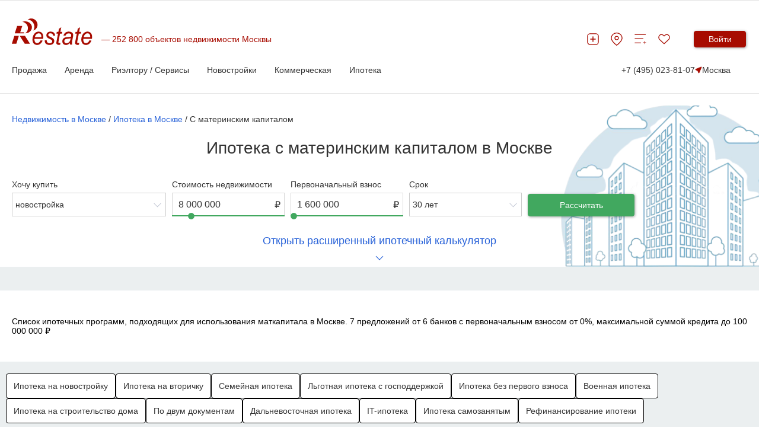

--- FILE ---
content_type: text/html; charset=utf-8
request_url: https://msk.restate.ru/ipoteka/ipoteka-materinskij-kapital/
body_size: 57271
content:

<!DOCTYPE html>
<html lang="ru">
<head>
    <meta charset="UTF-8" />
    <meta http-equiv="X-UA-Compatible" content="IE=edge">
    <meta name="viewport" content="width=device-width, initial-scale=1">
    <meta name="format-detection" content="telephone=no">
    <title>Ипотека с материнским капиталом в 2026 году в Москве, взять ипотеку под мат капитал - 7 предложений от 6 банков</title>
    <meta name="title" content="Ипотека с материнским капиталом в 2026 году в Москве, взять ипотеку под мат капитал - 7 предложений от 6 банков" />
<meta name="description" content="Ипотека с материнским капиталом в 2026 году в Москве на Restate. 7 предложений от 6 банков с первым взносом от 0%." />
<meta name="language" content="ru" />

    

    

<link rel="canonical" href="https://msk.restate.ru/ipoteka/ipoteka-materinskij-kapital/"/>
    
    <link rel="shortcut icon" href="/favicon.ico"/>

    <!--
    <link rel="stylesheet" type="text/css" href="/less/style.css">
    <link rel="stylesheet" type="text/css" href="/2021/css/common.css">
    <link rel="stylesheet" type="text/css" href="/less/common.css">
    <link rel="stylesheet" type="text/css" href="/less/mortage.css">
    -->

    <link rel="stylesheet" href="/2021/css/plugins/swiper-bundle.min.css">
    


    
    <!-- Yandex.Metrika counter -->
<script type="text/javascript" >
   (function(m,e,t,r,i,k,a){m[i]=m[i]||function(){(m[i].a=m[i].a||[]).push(arguments)};
   m[i].l=1*new Date();
   for (var j = 0; j < document.scripts.length; j++) {if (document.scripts[j].src === r) { return; }}
   k=e.createElement(t),a=e.getElementsByTagName(t)[0],k.async=1,k.src=r,a.parentNode.insertBefore(k,a)})
   (window, document, "script", "https://mc.yandex.ru/metrika/tag.js", "ym");

   ym(18881956, "init", {
        clickmap:true,
        trackLinks:true,
        accurateTrackBounce:true,
        webvisor:true
   });
</script>
<noscript><div><img src="https://mc.yandex.ru/watch/18881956" style="position:absolute; left:-9999px;" alt="" /></div></noscript>
<!-- /Yandex.Metrika counter -->


<script>window.yaContextCb = window.yaContextCb || []</script>
<script src="https://yandex.ru/ads/system/context.js" async></script>




    <!-- Yandex.RTB R-A-478106-36 -->
<script>
window.yaContextCb.push(() => {
    Ya.Context.AdvManager.render({
        "blockId": "R-A-478106-36",
        "type": "fullscreen",
        "platform": "desktop"
    })
})
</script>    

    <meta name="robots" content="max-image-preview:large" />
    <script src="https://yatr.ru/s/init.js" strategy="afterInteractive"></script>

<meta property="og:title" content="Ипотека с материнским капиталом в 2026 году в Москве, взять ипотеку под мат капитал - 7 предложений от 6 банков" />
                 <meta property="og:url" content="https://msk.restate.ru/ipoteka/ipoteka-materinskij-kapital/" />
                 <meta property="og:image" content="https://restate.ru/img/logo_soc.jpg" />
<script type="text/javascript" src="/2021/js/common2024.js?v=4"></script>
<link rel="stylesheet" type="text/css" media="screen" href="/2021/css/common2024.css?v=10" />
</head>
<body>

<span id="rbnr_brandingnewtop" class="rbnr rbnr_brandingnewtop banner-container" style=""></span><script>var scriptfc490ca45c00b1249bbe3554a4fdf6fb = document.createElement("script"); scriptfc490ca45c00b1249bbe3554a4fdf6fb.async=true; scriptfc490ca45c00b1249bbe3554a4fdf6fb.src = "//tk.promit.ru/tr.php/tr/s/619239edeb8ed5f817167a9fbc25d0c6f77db760.js?gcf=XX&ref=*&g[]=2&r="+Math.random();document.write(scriptfc490ca45c00b1249bbe3554a4fdf6fb.outerHTML);</script>

    <style>

        @media (max-width: 1024px){
            .rbnr_brandingnewtop{
                display: none !important;
            }
        }

        .banner-container {
            display: block;
            width: 100%;
            margin: 0 auto;
            z-index: 23 !important;
            /*min-height: 12rem;*/
            max-height: 12rem;
            background-position: center;
            background-repeat: no-repeat;
            background-size: cover;
            text-align: center;
            /*overflow: hidden;*/
        }

        @media print, (min-width: 768px) {
            .banner-container {
                width: 100rem;
            }
        }

        .banner-container img,
        .banner-container iframe {
            width: 100%;
        }

        @media print, (min-width: 768px) {
            .banner-container img,
            .banner-container iframe {
                width: 100%;
            }
        }
    </style>


<header class="h">
    <div class="h__container container">
        <div class="h__top-line">
            <div class="h__main">
                <button class="h__burger burger" aria-label="Мобильное меню"><span class="burger__line"></span><span class="burger__line"></span><span class="burger__line"></span></button><a class="h__logo-wrp" aria-label="На главную" href="/">
                    <svg class="h__logo" xmlns="http://www.w3.org/2000/svg" fill="none" viewBox="0 0 137 45" height="45" width="137">
                        <path fill="#A70B00" d="M48.8321 37.1322L52.1251 37.5027C51.6509 39.2861 50.5598 40.9853 48.8638 42.5943C47.1587 44.1968 45.1298 44.9999 42.7783 44.9999C41.3127 44.9999 39.9573 44.6293 38.7347 43.8911C37.5069 43.1443 36.5736 42.0623 35.928 40.6465C35.2892 39.2314 34.9728 37.6209 34.9728 35.8072C34.9728 33.4362 35.4681 31.1416 36.4679 28.9083C37.4745 26.6866 38.7725 25.035 40.3673 23.9465C41.9598 22.863 43.692 22.318 45.5496 22.318C47.9123 22.318 49.8001 23.1269 51.2159 24.733C52.634 26.3449 53.3355 28.5349 53.3355 31.3089C53.3355 32.3751 53.2525 33.4629 53.072 34.5802H38.4591C38.4138 35.0027 38.3919 35.3819 38.3919 35.7228C38.3919 37.7514 38.817 39.3006 39.6635 40.3768C40.5198 41.443 41.5687 41.9794 42.7942 41.9794C43.9563 41.9794 45.095 41.562 46.2164 40.7322C47.3369 39.9011 48.2144 38.7015 48.8321 37.1322ZM38.9998 31.7609H50.1369C50.1497 31.3795 50.1558 31.1077 50.1558 30.9463C50.1558 29.0914 49.7337 27.6699 48.8864 26.6866C48.0445 25.6968 46.9473 25.2016 45.6198 25.2016C44.1776 25.2016 42.8493 25.7516 41.6661 26.8387C40.4768 27.9287 39.5857 29.5672 38.9998 31.7609ZM55.8606 37.099L59.2405 36.8661C59.2405 37.9338 59.3961 38.8406 59.6943 39.5889C59.9881 40.3329 60.5415 40.9507 61.3457 41.4286C62.1477 41.903 63.0885 42.1444 64.1563 42.1444C65.6521 42.1444 66.7727 41.81 67.518 41.1648C68.2663 40.5095 68.6409 39.7324 68.6409 38.8493C68.6409 38.2106 68.4166 37.6072 67.9658 37.0348C67.5067 36.4639 66.3816 35.756 64.598 34.9212C62.8054 34.0799 61.6629 33.4917 61.1668 33.1543C60.3316 32.5899 59.7056 31.9375 59.279 31.1798C58.8592 30.4222 58.6485 29.5514 58.6485 28.5753C58.6485 26.8603 59.2616 25.389 60.5113 24.1606C61.7588 22.9373 63.5001 22.318 65.7465 22.318C68.2369 22.318 70.136 22.9546 71.4333 24.2089C72.7351 25.4726 73.4109 27.1314 73.4615 29.188L70.1518 29.4331C70.1005 28.1247 69.6776 27.0903 68.8878 26.329C68.0881 25.5656 66.9562 25.1857 65.5041 25.1857C64.3269 25.1857 63.4253 25.4791 62.7699 26.058C62.122 26.644 61.8026 27.2791 61.8026 27.9633C61.8026 28.6452 62.082 29.2471 62.6438 29.7597C63.0183 30.1187 63.9788 30.6601 65.5404 31.3939C68.1334 32.6194 69.7652 33.589 70.4342 34.2948C71.505 35.4244 72.0381 36.8078 72.0381 38.4254C72.0381 39.4952 71.7428 40.5556 71.1312 41.5886C70.5264 42.6195 69.6119 43.4514 68.3683 44.0721C67.1291 44.692 65.6672 44.9999 63.9871 44.9999C61.6961 44.9999 59.7449 44.3763 58.1373 43.1443C56.5312 41.903 55.7708 39.8881 55.8606 37.099ZM82.5772 41.5057L82.0169 44.532C81.2119 44.7641 80.4281 44.8802 79.6617 44.8802C78.3206 44.8802 77.2476 44.5169 76.4532 43.7909C75.8514 43.2488 75.5554 42.507 75.5554 41.5663C75.5554 41.0927 75.7094 39.9969 76.0402 38.274L78.4543 25.6759H75.7782L76.3211 22.8147H78.9927L80.0173 17.4802L83.888 14.9312L82.371 22.8147H85.6995L85.1408 25.6759H81.8304L79.5326 37.6714C79.2434 39.1881 79.1074 40.1015 79.1074 40.3999C79.1074 40.8418 79.2252 41.1698 79.451 41.4063C79.6806 41.6362 80.0536 41.7501 80.5807 41.7501C81.3267 41.7501 81.9965 41.6744 82.5772 41.5057ZM98.6859 41.81C97.5163 42.91 96.3911 43.7232 95.3038 44.2307C94.2262 44.749 93.0634 44.9991 91.8288 44.9991C89.9984 44.9991 88.5161 44.4131 87.3993 43.2344C86.2832 42.0536 85.7192 40.5463 85.7192 38.7094C85.7192 37.4926 85.9646 36.4221 86.4667 35.4914C86.9772 34.5572 87.647 33.8074 88.4814 33.2394C89.3173 32.6764 90.3367 32.2712 91.5494 32.0254C92.3083 31.8654 93.7505 31.7364 95.8754 31.6347C97.9935 31.5468 99.5196 31.2945 100.436 30.9037C100.701 29.8916 100.834 29.0561 100.834 28.3871C100.834 27.5322 100.552 26.8596 99.9711 26.3636C99.1888 25.6882 98.0441 25.3472 96.5361 25.3472C95.1158 25.3472 93.9544 25.6882 93.0536 26.3773C92.1489 27.0694 91.4958 28.0418 91.0812 29.3063L87.659 28.9804C88.3583 26.8308 89.4638 25.1835 90.9762 24.0359C92.4918 22.8926 94.3977 22.3166 96.706 22.3166C99.1631 22.3166 101.106 22.9603 102.532 24.2457C103.633 25.1929 104.182 26.4364 104.182 27.9611C104.182 29.1174 104.025 30.4568 103.713 31.9836L102.61 37.3823C102.258 39.098 102.088 40.4922 102.088 41.5649C102.088 42.2497 102.229 43.225 102.503 44.5118H99.0741C98.8913 43.8003 98.7629 42.9079 98.6859 41.81ZM99.9326 33.5213C99.469 33.7238 98.9555 33.8839 98.4103 33.9898C97.8727 34.098 96.962 34.2083 95.6919 34.3359C93.7324 34.5247 92.34 34.7677 91.5313 35.0611C90.7203 35.3523 90.1101 35.8209 89.6963 36.4632C89.2818 37.0983 89.0817 37.8055 89.0817 38.5826C89.0817 39.6199 89.4079 40.472 90.0595 41.1403C90.7104 41.8078 91.6453 42.1437 92.8595 42.1437C93.9801 42.1437 95.0591 41.8164 96.0921 41.1691C97.1236 40.5203 97.9384 39.6206 98.5326 38.46C99.1307 37.3095 99.5973 35.6543 99.9326 33.5213ZM114.49 41.5057L113.936 44.532C113.127 44.7641 112.346 44.8802 111.579 44.8802C110.24 44.8802 109.166 44.5169 108.369 43.7909C107.772 43.2488 107.466 42.507 107.466 41.5663C107.466 41.0927 107.632 39.9969 107.954 38.274L110.365 25.6759H107.691L108.231 22.8147H110.907L111.937 17.4802L115.803 14.9312L114.289 22.8147H117.614L117.054 25.6759H113.744L111.449 37.6714C111.162 39.1881 111.021 40.1015 111.021 40.3999C111.021 40.8418 111.135 41.1698 111.368 41.4063C111.595 41.6362 111.977 41.7501 112.498 41.7501C113.241 41.7501 113.91 41.6744 114.49 41.5057ZM131.797 37.1322L135.085 37.5027C134.613 39.2861 133.525 40.9853 131.831 42.5943C130.126 44.1968 128.097 44.9999 125.742 44.9999C124.278 44.9999 122.921 44.6293 121.697 43.8911C120.473 43.1443 119.541 42.0623 118.892 40.6465C118.255 39.2314 117.932 37.6209 117.932 35.8072C117.932 33.4362 118.436 31.1416 119.435 28.9083C120.443 26.6866 121.736 25.035 123.33 23.9465C124.922 22.863 126.657 22.318 128.51 22.318C130.872 22.318 132.766 23.1269 134.178 24.733C135.596 26.3449 136.298 28.5349 136.298 31.3089C136.298 32.3751 136.215 33.4629 136.037 34.5802H121.421C121.382 35.0027 121.353 35.3819 121.353 35.7228C121.353 37.7514 121.779 39.3006 122.628 40.3768C123.481 41.443 124.535 41.9794 125.76 41.9794C126.922 41.9794 128.055 41.562 129.177 40.7322C130.302 39.9011 131.174 38.7015 131.797 37.1322ZM121.967 31.7609H133.103C133.117 31.3795 133.12 31.1077 133.12 30.9463C133.12 29.0914 132.702 27.6699 131.853 26.6866C131.001 25.6968 129.912 25.2016 128.577 25.2016C127.138 25.2016 125.818 25.7516 124.629 26.8387C123.438 27.9287 122.554 29.5672 121.967 31.7609Z"></path>
                        <path fill="#A70B00" d="M21.8166 42.7787L13.3262 29.5037H22.2297L30.7171 42.7787H21.8166ZM4.96107 25.2425L9.00469 12.6047H17.6598L14.1704 23.5232H20.761V25.2425H4.96107ZM0 42.7787L4.24976 29.5037H11.9134L7.6689 42.7787H0Z" clip-rule="evenodd" fill-rule="evenodd"></path>
                        <path fill="#A70B00" d="M22.5204 4.88721C28.9117 4.88721 34.0993 9.44246 34.0993 15.0603C34.0993 20.5729 29.0974 25.0647 22.8565 25.2226C25.5756 23.207 27.3312 20.0517 27.3312 16.5107C27.3312 11.151 23.3224 6.67932 18.0154 5.68739C19.3965 5.17268 20.9173 4.88721 22.5204 4.88721Z" clip-rule="evenodd" fill-rule="evenodd"></path>
                        <path fill="#A70B00" d="M30.447 0.311803C35.9396 -1.08022 41.6498 2.31946 43.2046 7.90269C44.7322 13.3843 41.6815 18.9416 36.3731 20.4583C38.1491 17.8602 38.7774 14.3423 37.7919 10.8194C36.3097 5.4899 31.6355 1.91865 26.8021 2.09166C27.8486 1.27706 29.0802 0.66071 30.447 0.311803Z" clip-rule="evenodd" fill-rule="evenodd"></path>
                    </svg></a>
                <div class="h__logo-label-wrp"><span class="h__logo-label">252 800 объектов недвижимости Москвы</span></div>

                            </div>
            <div class="h__toolbar">
                <ul class="h__btns-wrp">
                    <li class="h__btns-item">
                        <a href="https://www.restate.ru/add.html" class="h__btn" aria-label="Добавить объявление" title="Добавить объявление">
                            <svg class="h__btn-icon">
                                <use xlink:href="/img/icons2024.svg#headerPlus"></use>
                            </svg>
                        </a>
                    </li>
                    <li class="h__btns-item h__btns-item--hidden-lg"><a class="h__btn" href="tel:+7 (495) 023-81-07" aria-label="Позвонить менеджеру">
                            <svg class="h__btn-icon">
                                <use xlink:href="/img/icons2024.svg#headerPhone"></use>
                            </svg></a></li>
                    <li class="h__btns-item h__btns-item--hidden-xs"><a class="h__btn" href="https://msk.restate.ru/map/" aria-label="Перейти на страницу поиска по карте" title="Перейти на страницу поиска по карте">
                            <svg class="h__btn-icon">
                                <use xlink:href="/img/icons2024.svg#headerPin"></use>
                            </svg></a></li>
                    <li class="h__btns-item h__btns-item--hidden-xs"><a class="h__btn h__btn--compare" href="https://www.restate.ru/compare/" aria-label="Перейти на страницу сравнения" title="Страница сравнения">
                            <svg class="h__btn-icon">
                                <use xlink:href="/img/icons2024.svg#headerCompare"></use>
                            </svg>
                                                    </a></li>
                    <li class="h__btns-item"><a class="h__btn h__btn--fav" href="https://www.restate.ru/user/bookmarks/" aria-label="Перейти на страницу избранного" title="Страница избранного">
                            <svg class="h__btn-icon">
                                <use xlink:href="/img/icons2024.svg#headerHeart"></use>
                            </svg>
                                                    </a></li>
                </ul>
                <div class="h__profile-wrp">
                    <button class="h__login-btn btn btn--red" data-popup-target="popup--login" aria-label="Войти в личный кабинет">Войти</button>
                </div>
            </div>
        </div>
        <nav class="h__menu-wrp">
            <ul class="h__menu">

   
    <li class="h__menu-item h-menu">
        <span class="h-menu__block-name">Продажа</span>
        <div class="h-menu__dropdown">
            <div class="h-menu__content container">
                <div class="h-menu__main">
                    <div class="h-menu__column">
                    <!--    <p class="h-menu__header">Заголовок 1</p> -->
                        <ul class="h-menu__nav h-menu__nav--bold">
                            <li><a class="link link--grey" href="/map/">Поиск по карте</a></li>
                            <li><a class="link link--grey" href="https://msk.restate.ru/choice/moscow/new_erect_flats_sale">Квартиры в
                                    новостройках</a></li>
                            <li><a class="link link--grey" href="https://msk.restate.ru/choice/moscow/owners_flats_sale">Квартиры вторичный
                                    рынок</a></li>
                            <li><a class="link link--grey" href="https://msk.restate.ru/choice/moscow/studio_flats_sale">Студии</a></li>
                            <li><a class="link link--grey" href="https://msk.restate.ru/choice/moscow/1_rooms_flats_sale">1-комн.кв</a></li>
                            <li><a class="link link--grey" href="https://msk.restate.ru/choice/moscow/2_rooms_flats_sale">2-комн.кв</a></li>
                            
                            </li>
                        </ul>
                    </div>
                    <div class="h-menu__column">
          <!--            <p class="h-menu__header">Заголовок 1</p> -->
                        <ul class="h-menu__nav h-menu__nav--bold">
                          
                           <li><a class="link link--grey" href="https://msk.restate.ru/choice/moscow/3_rooms_flats_sale">3-комн.кв</a></li>
                           <li><a class="link link--grey" href="https://msk.restate.ru/choice/moscow/kupit-apartamenty">Апартаменты</a></li>                               
                           <li><a class="link link--grey" href="https://msk.restate.ru/choice/moscow/cottages_sale">Дома и дачи</a>
                             <li><a class="link link--grey" href="https://msk.restate.ru/choice/moscow/lands_sale">Участки</a></li>
                            <li><a class="link link--grey" href="https://www.restate.ru/poselki/mo/">Коттеджные поселки</a></li>
                             <li><a class="link link--grey" style="font-weight:bold;" href="https://www.restate.ru/add.html">Продать</a></li>
                                        
                        </ul>
                    </div>
                  <div class="h-menu__part"><a href="https://offer.restate.ru" target="_blank"><img class="h-menu__part-img" src="https://www.restate.ru/attachment/baabd203d3068d7232dbe4f31325125cf47bf2ea/banner200300_2.png" alt=""></a></div>
                </div>
             <!--  <div class="h-menu__toolbar"><a class="link link--grey" href="#">Доп. пункт меню 1</a><a class="link link--grey" href="#">Доп. пункт меню 1</a><a class="link link--grey" href="#">Доп. пункт меню 1</a></div> -->
            </div>
        </div>        
    </li>

 <li class="h__menu-item h-menu">
        <span class="h-menu__block-name">Аренда</span>
        <div class="h-menu__dropdown">
            <div class="h-menu__content container">
                <div class="h-menu__main">
                    <div class="h-menu__column">
                    <!--    <p class="h-menu__header">Заголовок 1</p> -->
                        <ul class="h-menu__nav h-menu__nav--bold">
                         
                            <li><a class="link link--grey" href="https://msk.restate.ru/choice/moscow/snyat-kvartiru">Квартиры</a></li>
                            <li><a class="link link--grey" href="https://msk.restate.ru/choice/moscow/snyat-kvartiru-posutochno">Квартиры посуточно</a></li>
                            <li><a class="link link--grey" href="https://msk.restate.ru/choice/moscow/room_rent">Комнаты</a>
                               <li><a class="link link--grey" href="https://msk.restate.ru/choice/moscow/snyat-studiyu">Студии</a></li>
                          
                            <li><a class="link link--grey" href="https://msk.restate.ru/choice/moscow/1_rooms_flats_rent">1-комн.кв</a></li>
                            </li>
                        </ul>
                    </div>
                    <div class="h-menu__column">
          <!--            <p class="h-menu__header">Заголовок 1</p> -->
                        <ul class="h-menu__nav h-menu__nav--bold">
                          
                            <li><a class="link link--grey" href="https://msk.restate.ru/choice/moscow/2_rooms_flats_rent">2-комн.кв</a></li>
                                  <li><a class="link link--grey" href="https://msk.restate.ru/choice/moscow/3_rooms_flats_rent">3-комн.кв</a></li>
                            <li><a class="link link--grey" href="https://msk.restate.ru/choice/moscow/snyat-apartamenty">Апартаменты</a></li>
                                 <li><a class="link link--grey" style="font-weight:bold;" href="https://www.restate.ru/add.html">Сдать</a></li>
                                                         
                        </ul>
                    </div>
                  <div class="h-menu__part"><a href="https://offer.restate.ru" target="_blank"><img class="h-menu__part-img" src="https://www.restate.ru/attachment/baabd203d3068d7232dbe4f31325125cf47bf2ea/banner200300_2.png" alt=""></a></div>
                </div>
             <!--  <div class="h-menu__toolbar"><a class="link link--grey" href="#">Доп. пункт меню 1</a><a class="link link--grey" href="#">Доп. пункт меню 1</a><a class="link link--grey" href="#">Доп. пункт меню 1</a></div> -->
            </div>
        </div>        
    </li>

    <li class="h__menu-item h-menu">
        <span class="h-menu__block-name">Риэлтору / Сервисы</span>
        <div class="h-menu__dropdown">
            <div class="h-menu__content container">
                <div class="h-menu__main">
                    <div class="h-menu__column">
                <!--          <p class="h-menu__header">Заголовок 1</p> -->
                        <ul class="h-menu__nav h-menu__nav--bold">
                            <li><a class="link link--grey" href="https://www.restate.ru/kakdobavit.html">Как дать объявление</a></li>
            <li><a class="link link--grey" href="https://www.restate.ru/tariffs.html">Тарифы и продвижение</a></li>
            <li><a class="link link--grey" href="https://www.restate.ru/realtor.html">Риэлторам и агентам</a></li>
            <li><a class="link link--grey" href="/pro/">Агенты и риэлторы</a></li>
             <li><a class="link link--grey" href="https://www.restate.ru/ocenka/">Оцените свою квартиру</a></li>
            <li><a class="link link--grey" href="https://www.restate.ru/tag/analyze/">Аналитика</a></li>
                            <li><a class="link link--grey" href="https://www.restate.ru/forum/">Отзывы и форум</a></li>            
                        </ul>
                    </div>
                    <div class="h-menu__column">
                 <!--        <p class="h-menu__header">Заголовок 1</p> -->
                        <ul class="h-menu__nav h-menu__nav--bold">
                            <li><a class="link link--grey" href="https://msk.restate.ru/mls/">Закрытая база объявлений</a></li>
            <li><a class="link link--grey" href="https://www.restate.ru/archive/">Архивные данные</a></li>
      
            
                            <li><a class="link link--grey" href="https://www.restate.ru/gazeta">Новости рынка</a></li>
                                               
                        </ul>
                    </div>
                 <div class="h-menu__part"><a href="https://offer.restate.ru" target="_blank"><img class="h-menu__part-img" src="https://www.restate.ru/attachment/baabd203d3068d7232dbe4f31325125cf47bf2ea/banner200300_2.png" alt=""></a></div>
                </div>
              <!--   <div class="h-menu__toolbar"><a class="link link--grey" href="#">Доп. пункт меню 1</a><a class="link link--grey" href="#">Доп. пункт меню 1</a><a class="link link--grey" href="#">Доп. пункт меню 1</a></div> -->
            </div>
        </div>        
    </li>


    <li class="h__menu-item h-menu">
        <span class="h-menu__block-name">Новостройки</span>
        <div class="h-menu__dropdown">
            <div class="h-menu__content container">
                <div class="h-menu__main">
                    <div class="h-menu__column">
                   <!--      <p class="h-menu__header">Заголовок 1</p> -->
                        <ul class="h-menu__nav h-menu__nav--bold">
                            <li><a class="link link--grey" href="https://msk.restate.ru/complex/">Жилые комплексы Москвы</a></li>
            <li><a class="link link--grey" href="https://spb.restate.ru/complex/">Жилые комплексы Петербурга</a></li>
            <li><a class="link link--grey" href="/discount/">Акции и скидки от застройщиков</a></li>
                        </ul>
                    </div>
                    <div class="h-menu__column">
                   <!--      <p class="h-menu__header">Заголовок 1</p> -->
                        <ul class="h-menu__nav h-menu__nav--bold">
                            <li><a class="link link--grey" href="https://www.restate.ru/companies/msk/">Застройщики и агентства Москва</a>
            <li><a class="link link--grey" href="https://offer.restate.ru/spb-spec?utm_source=restate_menu">Подобрать новостройку в СПб</a></li>
            <li><a class="link link--grey" href="https://offer.restate.ru/msk-spec?utm_source=restate_menu">Найти новостройку в Москве</a></li>
                            </li>
                                                    
                        </ul>
                    </div>
               <div class="h-menu__part"><a href="https://offer.restate.ru" target="_blank"><img class="h-menu__part-img" src="https://www.restate.ru/attachment/baabd203d3068d7232dbe4f31325125cf47bf2ea/banner200300_2.png" alt=""></a></div>
                </div>
           <!--      <div class="h-menu__toolbar"><a class="link link--grey" href="#">Доп. пункт меню 1</a><a class="link link--grey" href="#">Доп. пункт меню 1</a><a class="link link--grey" href="#">Доп. пункт меню 1</a></div> -->
            </div>
        </div>        
    </li>


    <li class="h__menu-item h-menu">
        <span class="h-menu__block-name">Коммерческая</span>
        <div class="h-menu__dropdown">
            <div class="h-menu__content container">
                <div class="h-menu__main">
                    <div class="h-menu__column">
                <!--         <p class="h-menu__header">Заголовок 1</p> -->
                        <ul class="h-menu__nav h-menu__nav--bold">
                            <li><a class="link link--grey" href="https://msk.restate.ru/choice/moscow/offices_rent">Аренда офиса</a></li>
            <li><a class="link link--grey" href="https://msk.restate.ru/choice/moscow/warehouses_rent">Аренда склада</a></li>
            <li><a class="link link--grey" href="https://msk.restate.ru/choice/moscow/snyat-torgovye-pomeshhenija">Аренда
                    торговых помещений</a></li>
            <li><a class="link link--grey" href="https://msk.restate.ru/choice/moscow/kupit-kommercheskuyu-nedvizhimost">Продажа
                    коммерческой недвижимости</a></li>
                        </ul>
                    </div>
                    <div class="h-menu__column">
             <!--            <p class="h-menu__header">Заголовок 1</p> -->
                        <ul class="h-menu__nav h-menu__nav--bold">
                            <li><a class="link link--grey" href="https://msk.restate.ru/choice/moscow/offices_sale">Продажа офиса</a></li>
                            <li><a class="link link--grey" href="https://www.restate.ru/office/msk/">Бизнес-центры</a></li>
                            <li><a class="link link--grey" href="https://business.restate.ru/">Продажа готового бизнеса</a></li>                    
                        </ul>
                    </div>
               <div class="h-menu__part"><a href="https://offer.restate.ru" target="_blank"><img class="h-menu__part-img" src="https://www.restate.ru/attachment/baabd203d3068d7232dbe4f31325125cf47bf2ea/banner200300_2.png" alt=""></a></div>
                </div>
             <!--    <div class="h-menu__toolbar"><a class="link link--grey" href="#">Доп. пункт меню 1</a><a class="link link--grey" href="#">Доп. пункт меню 1</a><a class="link link--grey" href="#">Доп. пункт меню 1</a></div> -->
            </div>
        </div>        
    </li>

    <li class="h__menu-item h-menu">
        <span class="h-menu__block-name">Ипотека</span>
        <div class="h-menu__dropdown">
            <div class="h-menu__content container">
                <div class="h-menu__main">
                    <div class="h-menu__column">
             <!--            <p class="h-menu__header">Заголовок 1</p> -->
                        <ul class="h-menu__nav h-menu__nav--bold">
                            <li><a class="link link--grey" href="https://msk.restate.ru/ipoteka/">Ипотека в Москве</a></li>
            <li><a class="link link--grey" href="https://msk.restate.ru/ipoteka/ipoteka-na-novostrojku/">Ипотека на новостройки</a>
            </li>
            <li><a class="link link--grey" href="https://msk.restate.ru/ipoteka/ipoteka-na-kvartiru-na-vtorichnom-rynke/">На вторичное
                    жилье</a></li>
                        </ul>
                    </div>
                    <div class="h-menu__column">
             <!--            <p class="h-menu__header">Заголовок 1</p> -->
                        <ul class="h-menu__nav h-menu__nav--bold">
                           
                        <li><a class="link link--grey" href="https://msk.restate.ru/ipoteka/ipoteka-dlya-molodoj-semi/">Семейная ипотека</a></li>
                        <li><a class="link link--grey" href="https://msk.restate.ru/ipoteka/ipoteka-na-stroitelstvo-doma/">На строительство
                                дома</a></li>   
                          <li><a class="link link--grey" href="https://msk.restate.ru/ipoteka/banki-catalog/">Выбрать по банку</a></li>                        
                        </ul>
                    </div>
               <div class="h-menu__part"><a href="https://offer.restate.ru" target="_blank"><img class="h-menu__part-img" src="https://www.restate.ru/attachment/baabd203d3068d7232dbe4f31325125cf47bf2ea/banner200300_2.png" alt=""></a></div>
                </div>
          <!--       <div class="h-menu__toolbar"><a class="link link--grey" href="#">Доп. пункт меню 1</a><a class="link link--grey" href="#">Доп. пункт меню 1</a><a class="link link--grey" href="#">Доп. пункт меню 1</a></div> -->
            </div>
        </div>        
    </li>


   
  <!--   <li class="h__menu-item h-menu"><a class="h-menu__block-name" href="#">Ещё2</a></li> -->



</ul>            <div class="h__additional"><a class="h__tel" href="tel:+7 (495) 023-81-07">+7 (495) 023-81-07</a>
                <div class="h__region-wrp">
                    <button class="h__region" data-popup-target="popup--regions" aria-label="Сменить регион">
                        <svg class="h__region-icon">
                            <use xlink:href="/img/icons2024.svg#headerMapArrow"></use>
                        </svg>
                        Москва                    </button>
                </div>
            </div>
        </nav>
        <div class="h__mobile-menu mm" data-test="1">
            <ul class="mm__list">
                <li class="mm__line">
                    <button class="mm__close-btn" aria-label="Закрыть мобильное меню">
                        <svg>
                            <use xlink:href="/img/icons2024.svg#headerClose"></use>
                        </svg>
                    </button>
                    <button class="h__region" data-popup-target="popup--regions" aria-label="Сменить регион">
                        <svg class="h__region-icon">
                            <use xlink:href="/img/icons2024.svg#headerMapArrow"></use>
                        </svg>
                        Москва                    </button>
                </li>
                <li class="mm__line">
                    <button class="mm__login-btn btn btn--red" data-popup-target="popup--login" aria-label="Войти в личый кабинет">Войти</button>
                </li>
                <div class="mm__logged-part"></div>
                <li class="mm__line mm__line--bordered"><a class="mm__link mm__link--with-icon" href="https://www.restate.ru/add.html">
                        <svg class="mm__link-icon">
                            <use xlink:href="/img/icons2024.svg#headerPlus"></use>
                        </svg><span>Дать объявление</span></a></li>
                <li class="mm__line"><a class="mm__link" href="https://www.restate.ru/compare/">Перейти к сравнению</a></li>
                <li class="mm__line"><a class="mm__link" href="https://msk.restate.ru/choice/moscow/new_erect_flats_sale">Квартиры в новостройках</a></li>
<li class="mm__line"><a class="mm__link" href="https://msk.restate.ru/choice/moscow/owners_flats_sale">Квартиры на вторичке</a></li>
<li class="mm__line"><a class="mm__link" href="https://msk.restate.ru/choice/moscow/room_sale">Продажа комнат и долей</a></li>
<li class="mm__line"><a class="mm__link" href="https://msk.restate.ru/choice/moscow/cottages_sale">Продажа домов и дач</a></li>
<li class="mm__item"><a class="mm__link" href="https://msk.restate.ru/choice/moscow/lands_sale">Продажа участков</a></li>
<li class="mm__item"><a class="mm__link" href="https://msk.restate.ru/choice/moscow/snyat-kvartiru">Аренда квартир</a></li>
<li class="mm__item"><a class="mm__link" href="https://msk.restate.ru/complex/">Новостройки МСК</a></li>
<li class="mm__item"><a class="mm__link" href="https://spb.restate.ru/complex/">Новостройки СПБ</a></li>
<li class="mm__item"><a class="mm__link" href="https://www.restate.ru/poselki/mo/">Коттеджные поселки</a></li>
<li class="mm__item"><a class="mm__link" href="https://www.restate.ru/companies/msk/">Застройщики и агентства Москва</a></li>
<li class="mm__item"><a class="mm__link" href="/pro/">Агенты и риэлторы</a></li>
<li class="mm__item"><a class="mm__link" href="https://www.restate.ru/ocenka/?utm_source=ocenka&utm_medium=domen_msk">Оценить цену квартиры</a></li>
<li class="mm__item"><a class="mm__link" href="/graph/">Графики и индексы цен</a></li>
<li class="mm__item"><a class="mm__link" href="https://msk.restate.ru/ipoteka/">Ипотечный калькулятор</a></li>
<li class="mm__item"><a class="mm__link" href="https://msk.restate.ru/choice/">Выборки по недвижимости</a></li>
<li class="mm__item"><a class="mm__link" href="https://msk.restate.ru/dist">по районам</a></li>
<li class="mm__item"><a class="mm__link" href="https://www.restate.ru/archive/">Архивные данные</a></li>
<li class="mm__item"><a class="mm__link" href="https://www.restate.ru/adr">по адресу</a></li>
<li class="mm__item"><a class="mm__link" href="https://www.restate.ru/metro">по метро</a></li>
<li class="mm__item"><a class="mm__link" href="https://www.restate.ru/topo">по локации</a></li>
<li class="mm__item"><a class="mm__link" href="https://www.restate.ru/area">по округам</a></li>
<li class="mm__item"><a class="mm__link" href="https://www.restate.ru/base/">База объявлений</a></li>

            </ul>
        </div>
    </div>
</header>


<noindex>
    <div class="popup popup--regions">
        <div class="popup__win">
            <button class="popup__close-btn"></button>
            <p class="header-text header-text--h2">Выбрать город</p>
            <input class="input" type="text" name="region-search" placeholder="Выбрать название города">
            <div class="top-regions">
                <div class="top-regions__item"><a rel="nofollow" class="link link--grey" href="https://msk.restate.ru/" data-region="2" data-action="https://www.restate.ru/podbor.html?region=2">Москва
                    </a><span> и </span><a rel="nofollow" class="link link--grey" href="https://msk.restate.ru/" data-region="4" data-action="https://www.restate.ru/podbor.html?region=4">
                        Московская область</a>
                </div>
                <div class="top-regions__item"><a rel="nofollow" class="link link--grey" href="https://spb.restate.ru/" data-region="1" data-action="https://www.restate.ru/podbor.html?region=1">Санкт-Петербург
                    </a><span> и </span><a rel="nofollow" class="link link--grey" href="https://spb.restate.ru/" data-region="3" data-action="https://www.restate.ru/podbor.html?region=3">
                        Ленинградская область</a>
                </div>
            </div>
            <div class="region-list"></div>
        </div>
    </div>
</noindex>
<div class="popup popup--login">
    <div class="popup__win login">
        <button class="popup__close-btn"></button>
        <p class="login__header header-text header-text--h2">Вход на Restate.ru</p>
        <form class="login__form js-login-form" action="/loginsend/" novalidate="novalidate">
            <label class="login__line"><span class="login__line-name">Email</span>
                <div class="login__line-input-wrp">
                    <input class="login__line-input input" type="email" name="login" placeholder="ivanov@restate.ru" required="required" data-value-missing="Введите email" data-value-invalid="Введите корректный email"/>
                    <p class="login__error-text hidden"></p>
                </div>
            </label>
            <label class="login__line"><span class="login__line-name">Пароль</span>
                <div class="login__line-input-wrp">
                    <input class="login__line-input input" type="password" name="password" autocomplete="off" required="required" data-value-missing="Введите пароль" data-value-invalid="Введите корректный пароль"/>
                    <p class="login__error-text hidden" id="login-error">Неправильно введен пароль</p>
                </div>
            </label>
            <label class="login__line">
                <div class="login__line-name"></div>
                <button class="login__line-submit btn btn--green" data-wait="Минуту...">Войти</button><a class="login__forgot link" href="//www.restate.ru/remindpass/">Забыли пароль</a>
            </label>
        </form>
      <!--  <div class="login__soc"> -->
<!--            <p class="login__sub-header">Или войдите через</p>-->
<!--            <a class="login__soc-link" href="#" onclick="return RESTATE.Register.vkLogin(this)">-->
<!--                <img src="https://www.restate.ru/img/vk_login.png" alt="vk"/>-->
<!--            </a>-->
<!--            <a class="login__soc-link" href="#" onclick="return RESTATE.Register.fbLogin(this)">-->
<!--                <img src="https://www.restate.ru/img/fb_login.png" alt="fb"/>-->
<!--            </a>-->
         <!--            <a class="login__soc-link js-fb-login">-->
<!--                <img src="https://www.restate.ru/img/fb_login.png" alt="fb"/>-->
<!--            </a>-->
    <!--    </div> -->

        <div class="login__reg-wrp">
            <p class="login__sub-header">Ещё нет аккаунта?</p><a class="link" href="//www.restate.ru/reg.html">Зарегистрироваться</a>
        </div>
    </div>
</div>
<main>
    <div class="mpage">
        <div class="mpage__block mpage__block--top mpage__block--face">
            <div class="mpage__container container">
                <!-- крошки -->
                <div class="mpage__back-link-wrp">
                    <p class="search-list__breads breadcrumbs" itemscope="" itemtype="http://schema.org/BreadcrumbList">
                        <span itemprop="itemListElement" itemscope="" itemtype="https://schema.org/ListItem">
                            <a itemprop="item" href="/">
                                <span itemprop="name">Недвижимость в Москве</span>
                                <meta itemprop="position" content="1">
                            </a>
                        </span>/
                                                    <span itemprop="itemListElement" itemscope="" itemtype="https://schema.org/ListItem">
                            <a itemprop="item" href="/ipoteka/">
                                <span itemprop="name">Ипотека в Москве</span>
                                <meta itemprop="position" content="2">
                            </a>
                        </span>/
                            <span itemprop="itemListElement" itemscope="" itemtype="https://schema.org/ListItem">
                            <span itemprop="item">
                                <span itemprop="name">С материнским капиталом</span>
                                <meta itemprop="position" content="3">
                            </span>
                        </span>
                                            </p>
                </div>

                <!-- калькулятор гланый -->
                <div id="mageBank">
                    <!-- заголовок -->
                    <h1 class="mpage__subheader header-text header-text--h1">
                                                    Ипотека с материнским капиталом в Москве<button class="link" data-popup-target="popup--regions"></button>
                                            </h1>
                    <!-- главный калькулятор -->
                    <div class="mage-calc">
                        <form class="mage-calc__form mage-calc__form--line" @submit="openPopup($event)" data-default="{&quot;type&quot;:&quot;1&quot;,&quot;price&quot;:8000000, &quot;first&quot;:1600000, &quot;firstMin&quot;:20, &quot;firstMax&quot;:80, &quot;age&quot;:30, &quot;percent&quot;:5, &quot;banks&quot;: [131, 11]}">
                            <div class="mage-calc__field mage-calc__field--long input-line">
                                <p class="input-line__header">Хочу купить</p>
                                <div class="picker picker--single">
                                    <select class="picker__select" name="type" ref="typeName" v-model="mage.type" @change="updatePrograms()">
                                                                                    <option value="1" selected="selected">новостройка</option>
                                                                                    <option value="2" >дом</option>
                                                                                    <option value="3" >участок</option>
                                                                                    <option value="4" >вторичка</option>
                                                                                    <option value="5" >комната / доля в квартире</option>
                                                                                    <option value="6" >апартаменты</option>
                                                                                    <option value="7" >коммерческая</option>
                                                                                    <option value="9" >гараж / машиноместо</option>
                                                                                    <option value="10" >строительство дома</option>
                                                                                    <option value="12" >таунхаус</option>
                                                                                <option value="all" >Все типы</option>
                                    </select>
                                    <div class="picker__inner"></div>
                                </div>
                            </div>
                            <div class="mage-calc__field input-line">
                                <p class="input-line__header">Стоимость недвижимости</p>
                                <div class="input-line__input-wrp input-line__input-wrp--type" title="₽">
                                    <m-input name="price" min="500000" max="50000000" v-model="mage.price" @change="updatePrograms()"></m-input>
                                </div>
                            </div>
                            <div class="mage-calc__field input-line">
                                <p class="input-line__header">Первоначальный взнос</p>
                                <div class="input-line__input-wrp input-line__input-wrp--type" title="₽">
                                    <m-input name="first" v-model="mage.first" :min="firstMinCurrent" :max="firstMaxCurrent" @change="updatePrograms()"></m-input>
                                </div>
                            </div>
                            <div class="mage-calc__field input-line">
                                <p class="input-line__header">Срок</p>
                                <div class="picker picker--single">
                                    <select class="picker__select" name="age" :value="mage.age/12" @change="mage.age=$event.target.value*12; updatePrograms()">
                                                                                <option value="2">2 года</option>
                                        <option value="5">5 лет</option>
                                        <option value="10">10 лет</option>
                                        <option value="15" selected="selected">15 лет</option>
                                        <option value="20">20 лет</option>
                                        <option value="25">25 лет</option>
                                        <option value="30">30 лет</option>
                                        <option value="35">35 лет</option>
                                    </select>
                                    <div class="picker__inner"></div>
                                </div>
                            </div>
                            <div class="mage-calc__submit-wrp">
                                <button class="mage-calc__submit mage-calc__submit--full-width btn btn--green">Рассчитать</button>
                            </div>
                                                            <input type="hidden" name="alias" value="ipoteka-materinskij-kapital">
                                <input type="hidden" name="pagetype" value="choice">
                                                                                </form>
                    </div>

                    <div class="text-center">
                        <button class="mpage__mage-calc-btn" ref="calcToggleBtn" @click="toggleCalculator"
                                data-stage="Свернуть калькулятор расчёта ипотеки">
                            <span class="link">Открыть расширенный ипотечный калькулятор</span>
                        </button>
                    </div>

                    <!-- попап рассчитать -->
                    <div class="popup popup--mortage-steps">
                        <div class="popup__win popup__win--white">
                            <button class="popup__close-btn"></button>
                            <div class="mage-lf" v-show="step=='first'">
                                <p class="mage-lf__header header-text header-text--h2">Подбор программ</p>
                                <form class="mage-lf__form" @submit="submitLargeForm($event)" @change="updateLargeForm($event)">
                                    <div class="input-line">
                                        <p class="input-line__header">Цель ипотеки</p>
                                        <div class="picker picker--single">
                                            <select class="picker__select" name="type" v-model="mage.type">
                                                                                                    <option value="1" selected="selected">новостройка</option>
                                                                                                    <option value="2" >дом</option>
                                                                                                    <option value="3" >участок</option>
                                                                                                    <option value="4" >вторичка</option>
                                                                                                    <option value="5" >комната / доля в квартире</option>
                                                                                                    <option value="6" >апартаменты</option>
                                                                                                    <option value="7" >коммерческая</option>
                                                                                                    <option value="9" >гараж / машиноместо</option>
                                                                                                    <option value="10" >строительство дома</option>
                                                                                                    <option value="12" >таунхаус</option>
                                                                                                <option value="all" >Все типы</option>
                                            </select>
                                            <div class="picker__inner"></div>
                                        </div>
                                    </div>
                                    <div class="input-line">
                                        <p class="input-line__header">Срок кредита</p>
                                        <div class="picker picker--single">
                                            <select class="picker__select" name="age" :value="mage.age/12" @change="mage.age=$event.target.value*12">
                                                <option value="2">2 года</option>
                                                <option value="5">5 лет</option>
                                                <option value="10">10 лет</option>
                                                <option value="15">15 лет</option>
                                                <option value="20">20 лет</option>
                                                <option value="25">25 лет</option>
                                                <option value="30">30 лет</option>
                                                <option value="35">35 лет</option>
                                            </select>
                                            <div class="picker__inner"></div>
                                        </div>
                                    </div>
                                    <div class="input-line">
                                        <p class="input-line__header">Стоимость недвижимости</p>
                                        <div class="input-line__input-wrp input-line__input-wrp--type" title="₽">
                                            <m-input name="price" v-model="mage.price" min="500000" max="50000000"></m-input>
                                        </div>
                                    </div>
                                    <div class="input-line">
                                        <p class="input-line__header">Первоначальный взнос</p>
                                        <div class="input-line__input-wrp input-line__input-wrp--type" title="₽">
                                            <m-input name="first" v-model="mage.first" :min="firstMinCurrent" :max="firstMaxCurrent"></m-input>
                                        </div>
                                    </div>
                                    <hr/>
                                    <div class="input-line">
                                        <p class="input-line__header">Подтверждение дохода</p>
                                        <div class="picker picker--single">
                                            <select class="picker__select" name="income-proof" v-model="mage.incomeProof">
                                                <option value="1">Неважно</option>
                                                <option value="2">Да</option>
                                                <option value="3">Нет</option>
                                            </select>
                                            <div class="picker__inner"></div>
                                        </div>
                                    </div>
                                    <div class="input-line">
                                        <p class="input-line__header">Категория заёмщика</p>
                                        <div class="picker picker--single">
                                            <select class="picker__select" name="cat" v-model="mage.cat">
                                                <option value="1">Стандартная</option>
                                                <option value="2">Не стандартная</option>
                                            </select>
                                            <div class="picker__inner"></div>
                                        </div>
                                    </div>
                                    <div class="input-line">
                                        <p class="input-line__header">Стаж на последнем месте работы</p>
                                        <div class="input-line__input-wrp">
                                            <input class="input-line__input" type="number" max="65" name="experience" v-model="mage.experience"/>
                                        </div>
                                    </div>
                                    <div class="input-line">
                                        <p class="input-line__header">Возраст заёмщика</p>
                                        <div class="input-line__input-wrp">
                                            <input class="input-line__input" type="number" max="65" name="client-age" v-model="mage.clientAge"/>
                                        </div>
                                    </div>
                                    <div class="input-line">
                                        <p class="input-line__header">Показать только эти банки</p>
                                        <div class="picker picker--multi">
                                            <select class="picker__select" name="banks[]" multiple="multiple" v-model="mage.banks">
                                                <option value="11">Альфа банк</option>
                                                <option value="131">Росбанк</option>
                                                <option value="42">ВТБ</option>
                                                <option value="153">Сбер</option>
                                                <option value="17">банк Санкт-Петербург</option>
                                                <option value="135">Россельхозбанк</option>
                                                <option value="52">Газпромбанк</option>
                                                <option value="169">Совкомбанк</option>
                                                <option value="16">Открытие</option>
                                                <option value="653">ДОМ.РФ</option>
                                                <option value="2">Абсолют Банк</option>
                                                <option value="127">Райффайзенбанк</option>
                                            </select>
                                            <div class="picker__inner"></div>
                                        </div>
                                    </div>
                                    <div class="mage-lf__footer">
                                        <p class="mage-lf__count" v-html="programsCount">Вам может подойти <span>0</span> программ</p>
                                        <button class="mage-lf__submit btn btn--green" data-wait="Минуту...">Перейти к выбору</button>
                                    </div>
                                                                            <input type="hidden" name="alias" value="ipoteka-materinskij-kapital">
                                        <input type="hidden" name="pagetype" value="choice">
                                                                    </form>
                            </div>
                            <form class="mage-md-wrp" v-show="step=='second'" @submit="prepareLastStep($event)">
                                <p class="mage-md-wrp__header header-text header-text--h1">Выбор программы</p>
                                <p class="mage-md-wrp__count" v-html="programsCount">Вам может подойти<span>0</span> программ</p>
                                <div class="mage-md-wrp__container"></div>
                                <div class="mage-md-wrp__submit-wrp">
                                    <button class="mage-md-wrp__submit btn btn--green">Получить предложение</button>
                                </div>
                            </form>
                            <form class="js-simple-submit" method="post" action="/data/ipoteka/send_lead/">
                            <div class="mage-else" v-show="step=='third'">
                                <input class="js-selected-type" type="hidden" value="Первичная"/>
                                <input class="js-selected-program" type="hidden" value="Молодая семья"/>
                                <input class="js-selected-total-price" type="hidden" value="8 000 000 руб."/>
                                <p class="mage-else__header header-text header-text--h1">Точный расчёт процентов и условий</p>
                                <ul class="mage-else__list">
                                    <li class="mage-else__list-item" v-if="selected.type"><span class="mage-else__list-item-value">Тип недвижимости: </span><span>{{selected.type}}</span></li>
                                    <li class="mage-else__list-item" v-if="selected.program"><span class="mage-else__list-item-value">Выбранная программа: </span><span>{{selected.program}}</span></li>
                                    <li class="mage-else__list-item" v-if="selected.totalPrice"><span class="mage-else__list-item-value">Общая стоимость кредита:  </span><span>{{selected.totalPrice}}</span></li>
                                    <li class="mage-else__list-item"><span class="mage-else__list-item-value">Первоначальный взнос: </span><span id="selectedFirst">0 руб</span></li>
                                    <li class="mage-else__list-item"><span class="mage-else__list-item-value">Ставка: </span><span id="selectedPercent">0%</span></li>
                                    <li class="mage-else__list-item"><span class="mage-else__list-item-value">Срок: </span><span id="selectedAge">0 лет</span></li>
                                </ul>
                                <div class="mage-else__form">
                                    <input class="mage-else__picked-offers-input" type="hidden" name="picked-offers"/>
                                    <input class="mage-else__mage-data-input" type="hidden" name="mage-data"/>
                                    <div class="mage-else__line input-line">
                                        <p class="input-line__header">Где планируете приобретать недвижимость</p>
                                        <div class="picker picker--single">
                                            <select class="picker__select js-selected-city" name="region" required="required" data-value-missing="Пожалуйста, заполните поле">
                                                <option value="" hidden="hidden">Не выбрано</option>
                                                <option value="Москва и МО">Москва и МО</option>
                                                <option value="Санкт-Петербург и ЛО">Санкт-Петербург и ЛО</option>
                                                <option value="Абакан">Абакан</option><option value="Азов">Азов</option><option value="Алтайский край">Алтайский край</option><option value="Алушта">Алушта</option><option value="Амурская область">Амурская область</option><option value="Анапа">Анапа</option><option value="Ангарск">Ангарск</option><option value="Армавир">Армавир</option><option value="Артём">Артём</option><option value="Архангельск">Архангельск</option><option value="Архангельская область">Архангельская область</option><option value="Астраханская область">Астраханская область</option><option value="Астрахань">Астрахань</option><option value="Барнаул">Барнаул</option><option value="Белгород">Белгород</option><option value="Белгородская область">Белгородская область</option><option value="Бердск">Бердск</option><option value="Березники">Березники</option><option value="Бийск">Бийск</option><option value="Благовещенск">Благовещенск</option><option value="Братск">Братск</option><option value="Брянск">Брянск</option><option value="Брянская область">Брянская область</option><option value="Великие Луки">Великие Луки</option><option value="Великий Новгород">Великий Новгород</option><option value="Владивосток">Владивосток</option><option value="Владикавказ">Владикавказ</option><option value="Владимир">Владимир</option><option value="Владимирская область">Владимирская область</option><option value="Волгоград">Волгоград</option><option value="Волгоградская область">Волгоградская область</option><option value="Волгодонск">Волгодонск</option><option value="Волжск">Волжск</option><option value="Волжский">Волжский</option><option value="Вологда">Вологда</option><option value="Вологодская область">Вологодская область</option><option value="Воркута">Воркута</option><option value="Воронеж">Воронеж</option><option value="Воронежская область">Воронежская область</option><option value="Вышний Волочёк">Вышний Волочёк</option><option value="Геленджик">Геленджик</option><option value="Горно-Алтайск">Горно-Алтайск</option><option value="город Чита">город Чита</option><option value="Горячий Ключ">Горячий Ключ</option><option value="Грозный">Грозный</option><option value="Дербент">Дербент</option><option value="Дзержинск">Дзержинск</option><option value="Евпатория">Евпатория</option><option value="Еврейская автономная область">Еврейская автономная область</option><option value="Ейск">Ейск</option><option value="Екатеринбург">Екатеринбург</option><option value="Ессентуки">Ессентуки</option><option value="Забайкальский край">Забайкальский край</option><option value="Златоуст">Златоуст</option><option value="Иваново">Иваново</option><option value="Ивановская область">Ивановская область</option><option value="Ижевск">Ижевск</option><option value="Иркутск">Иркутск</option><option value="Иркутская область">Иркутская область</option><option value="Йошкар-Ола">Йошкар-Ола</option><option value="Кабардино-Балкарская Республика">Кабардино-Балкарская Республика</option><option value="Казань">Казань</option><option value="Калининград">Калининград</option><option value="Калининградская область">Калининградская область</option><option value="Калуга">Калуга</option><option value="Калужская область">Калужская область</option><option value="Каменск-Уральский">Каменск-Уральский</option><option value="Камчатский край">Камчатский край</option><option value="Карачаево-Черкесская Республика">Карачаево-Черкесская Республика</option><option value="Каспийск">Каспийск</option><option value="Кемерово">Кемерово</option><option value="Кемеровская область">Кемеровская область</option><option value="Керчь">Керчь</option><option value="Кимры">Кимры</option><option value="Кинешма">Кинешма</option><option value="Киров">Киров</option><option value="Кировская область">Кировская область</option><option value="Кисловодск">Кисловодск</option><option value="Комсомольск-на-Амуре">Комсомольск-на-Амуре</option><option value="Копейск">Копейск</option><option value="Кострома">Кострома</option><option value="Костромская область">Костромская область</option><option value="Котлас">Котлас</option><option value="Краснодар">Краснодар</option><option value="Краснодарский край">Краснодарский край</option><option value="Красноярск">Красноярск</option><option value="Красноярский край">Красноярский край</option><option value="Кузнецк">Кузнецк</option><option value="Курган">Курган</option><option value="Курганская область">Курганская область</option><option value="Курск">Курск</option><option value="Курская область">Курская область</option><option value="Липецк">Липецк</option><option value="Липецкая область">Липецкая область</option><option value="Магадан">Магадан</option><option value="Магаданская область">Магаданская область</option><option value="Магнитогорск">Магнитогорск</option><option value="Майкоп">Майкоп</option><option value="Махачкала">Махачкала</option><option value="Миасс">Миасс</option><option value="Минусинск">Минусинск</option><option value="Мурманск">Мурманск</option><option value="Мурманская область">Мурманская область</option><option value="Муром">Муром</option><option value="Набережные Челны">Набережные Челны</option><option value="Нальчик">Нальчик</option><option value="Находка">Находка</option><option value="Нефтекамск">Нефтекамск</option><option value="Нефтеюганск">Нефтеюганск</option><option value="Нижегородская область">Нижегородская область</option><option value="Нижневартовск">Нижневартовск</option><option value="Нижнекамск">Нижнекамск</option><option value="Нижний Новгород">Нижний Новгород</option><option value="Нижний Тагил">Нижний Тагил</option><option value="Новгородская область">Новгородская область</option><option value="Новокузнецк">Новокузнецк</option><option value="Новороссийск">Новороссийск</option><option value="Новосибирск">Новосибирск</option><option value="Новосибирская область">Новосибирская область</option><option value="Новочебоксарск">Новочебоксарск</option><option value="Новочеркасск">Новочеркасск</option><option value="Новый Уренгой">Новый Уренгой</option><option value="Норильск">Норильск</option><option value="Ноябрьск">Ноябрьск</option><option value="Обнинск">Обнинск</option><option value="Омск">Омск</option><option value="Омская область">Омская область</option><option value="Орёл">Орёл</option><option value="Оренбург">Оренбург</option><option value="Оренбургская область">Оренбургская область</option><option value="Орловская область">Орловская область</option><option value="Орск">Орск</option><option value="Пенза">Пенза</option><option value="Пензенская область">Пензенская область</option><option value="Первоуральск">Первоуральск</option><option value="Переславль-Залесский">Переславль-Залесский</option><option value="Пермский край">Пермский край</option><option value="Пермь">Пермь</option><option value="Петрозаводск">Петрозаводск</option><option value="Петропавловск-Камчатский">Петропавловск-Камчатский</option><option value="Приморский край">Приморский край</option><option value="Псков">Псков</option><option value="Псковская область">Псковская область</option><option value="Пятигорск">Пятигорск</option><option value="Ревда">Ревда</option><option value="Республика Адыгея">Республика Адыгея</option><option value="Республика Алтай">Республика Алтай</option><option value="Республика Башкортостан">Республика Башкортостан</option><option value="Республика Бурятия">Республика Бурятия</option><option value="Республика Дагестан">Республика Дагестан</option><option value="Республика Ингушетия">Республика Ингушетия</option><option value="Республика Калмыкия">Республика Калмыкия</option><option value="Республика Карелия">Республика Карелия</option><option value="Республика Коми">Республика Коми</option><option value="Республика Крым">Республика Крым</option><option value="Республика Марий Эл">Республика Марий Эл</option><option value="Республика Мордовия">Республика Мордовия</option><option value="Республика Саха">Республика Саха</option><option value="Республика Северная Осетия-Алания">Республика Северная Осетия-Алания</option><option value="Республика Татарстан">Республика Татарстан</option><option value="Республика Тыва">Республика Тыва</option><option value="Республика Хакасия">Республика Хакасия</option><option value="Ржев">Ржев</option><option value="Ростов-на-Дону">Ростов-на-Дону</option><option value="Ростовская область">Ростовская область</option><option value="Рыбинск">Рыбинск</option><option value="Рязанская область">Рязанская область</option><option value="Рязань">Рязань</option><option value="Салават">Салават</option><option value="Самара">Самара</option><option value="Самарская область">Самарская область</option><option value="Саранск">Саранск</option><option value="Саратов">Саратов</option><option value="Саратовская область">Саратовская область</option><option value="Саров">Саров</option><option value="Сахалинская область">Сахалинская область</option><option value="Свердловская область">Свердловская область</option><option value="Севастополь">Севастополь</option><option value="Северодвинск">Северодвинск</option><option value="Северск">Северск</option><option value="Симферополь">Симферополь</option><option value="Смоленск">Смоленск</option><option value="Смоленская область">Смоленская область</option><option value="Соликамск">Соликамск</option><option value="Сортавала">Сортавала</option><option value="Сочи">Сочи</option><option value="Ставрополь">Ставрополь</option><option value="Ставропольский край">Ставропольский край</option><option value="Старый Оскол">Старый Оскол</option><option value="Стерлитамак">Стерлитамак</option><option value="Судак">Судак</option><option value="Сургут">Сургут</option><option value="Сызрань">Сызрань</option><option value="Сыктывкар">Сыктывкар</option><option value="Таганрог">Таганрог</option><option value="Тамбов">Тамбов</option><option value="Тамбовская область">Тамбовская область</option><option value="Тверская область">Тверская область</option><option value="Тверь">Тверь</option><option value="Тобольск">Тобольск</option><option value="Тольятти">Тольятти</option><option value="Томск">Томск</option><option value="Томская область">Томская область</option><option value="Туапсе">Туапсе</option><option value="Тула">Тула</option><option value="Тульская область">Тульская область</option><option value="Тюменская область">Тюменская область</option><option value="Тюмень">Тюмень</option><option value="Удмуртская Республика">Удмуртская Республика</option><option value="Улан-Удэ">Улан-Удэ</option><option value="Ульяновск">Ульяновск</option><option value="Ульяновская область">Ульяновская область</option><option value="Усолье-Сибирское">Усолье-Сибирское</option><option value="Уссурийск">Уссурийск</option><option value="Уфа">Уфа</option><option value="Ухта">Ухта</option><option value="Феодосия">Феодосия</option><option value="Хабаровск">Хабаровск</option><option value="Хабаровский край">Хабаровский край</option><option value="Ханты-Мансийск">Ханты-Мансийск</option><option value="Хасавюрт">Хасавюрт</option><option value="Чебоксары">Чебоксары</option><option value="Челябинск">Челябинск</option><option value="Челябинская область">Челябинская область</option><option value="Череповец">Череповец</option><option value="Чеченская Республика">Чеченская Республика</option><option value="Чувашская Республика">Чувашская Республика</option><option value="Чукотский автономный округ">Чукотский автономный округ</option><option value="Шахты">Шахты</option><option value="Шуя">Шуя</option><option value="Элиста">Элиста</option><option value="Южно-Сахалинск">Южно-Сахалинск</option><option value="Якутск">Якутск</option><option value="Ялта">Ялта</option><option value="Ялуторовск">Ялуторовск</option><option value="Ярославль">Ярославль</option><option value="Ярославская область">Ярославская область</option>                                            </select>
                                            <div class="picker__inner"></div>
                                        </div>
                                        <p class="input-line__error-text hidden" aria-live="polite"></p>
                                    </div>
                                    <div class="mage-else__line input-line">
                                        <p class="input-line__header">Укажите фамилию точно, как в паспорте</p>
                                        <div class="input-line__input-wrp">
                                            <input class="input-line__input js-validate" type="text" name="surname" placeholder="Фамилия" pattern="[А-Яа-яЁё]{1,}"
                                                   data-value-invalid="Пожалуйста, введите корректную фамилию. Она должна быть не менее 3 символов и на русском языке."/>
                                            <p class="input-line__error-text hidden" aria-live="polite"></p>
                                        </div>
                                    </div>
                                    <div class="mage-else__line input-line">
                                        <p class="input-line__header">Укажите имя точно, как в паспорте *</p>
                                        <div class="input-line__input-wrp">
                                            <input class="input-line__input" type="text" required="" name="name" placeholder="Имя" pattern="[A-Za-zА-Яа-яЁё]{3,}"
                                                   data-value-invalid="Пожалуйста, введите корректное имя. Оно должно быть не менее 3 символов." data-value-missing="Пожалуйста, заполните поле"/>
                                            <p class="input-line__error-text hidden" aria-live="polite"></p>
                                        </div>
                                    </div>
                                    <div class="mage-else__line mage-else__line--additional input-line">
                                        <p class="input-line__header">Укажите отчество точно, как в паспорте. Если применимо.</p>
                                        <div class="input-line__input-wrp">
                                            <input class="input-line__input" type="text" name="patron" placeholder="Отчество"/>
                                        </div>
                                    </div>
                                    <div class="mage-else__line mage-else__line--additional input-line">
                                        <p class="input-line__header">Загрузите фото первой страницы паспорта с фото и страницу с регистрацией</p>
                                        <label class="input-line__photo">
                                            <input class="input-line__photo-input" type="file" name="photo1"/>
                                            <button class="input-line__photo-del-btn" type="button"></button>
                                        </label>
                                        <label class="input-line__photo">
                                            <input class="input-line__photo-input" type="file" name="photo2"/>
                                            <button class="input-line__photo-del-btn" type="button"></button>
                                        </label>
                                        <p class="input-line__extra input-line__extra--green">Получите +50% к одобрению, заявки</p>
                                    </div>
                                    <div class="mage-else__line mage-else__line--half">
                                        <div class="input-line">
                                            <p class="input-line__header">Номер телефона*</p>
                                            <div class="input-line__input-wrp">
                                                <input class="input-line__input" type="tel" name="tel" data-input-tel="" data-not-inited="" required="" minlength="16"
                                                       data-value-missing="Пожалуйста, заполните поле" data-value-invalid="Введите корректный телефон"/>
                                                <p class="input-line__error-text hidden" aria-live="polite"></p>
                                                <p class="input-line__extra">Мы отправим решение о заявке на указанный вами номер</p>
                                            </div>
                                        </div>
                                        <div class="input-line">
                                            <p class="input-line__header">Email</p>
                                            <div class="input-line__input-wrp">
                                                <input class="input-line__input js-validate" type="email" name="email" pattern="[a-z0-9._%+-]+@[a-z0-9.-]+.[a-z]{2,}$"
                                                       data-value-missing="Пожалуйста, заполните поле" data-value-invalid="Введите корректный почтовый адрес"/>
                                                <p class="input-line__error-text hidden" aria-live="polite"></p>
                                                <p class="input-line__extra">На данный email будет отправлена информация по заявке</p>
                                            </div>
                                        </div>
                                    </div>
                                    <label class="mage-else__line check">
                                        <input class="check__input js-form-check-rules" type="checkbox" name="agree" checked=""/>
                                        <span class="check__descr">Я соглашаюсь с
                                            <a class="link" href="https://www.restate.ru/personaldata.html">условиями</a>
                                            и даю свое согласие на обработку и использование моих персональных данных,
                                            и разрешаю сделать запрос в бюро кредитных историй
                                        </span>
                                    </label>
                                    <!--                                    --><!--                                        <input class="js-selected-city" type="hidden" name="region" value="Санкт-Петербург">-->
<!--                                    --><!--                                        <input class="js-selected-city" type="hidden" name="region" value="Москва">-->
<!--                                    -->                                                                            <input type="hidden" name="url-referrer" value="https://msk.restate.ru/ipoteka/ipoteka-materinskij-kapital/">
                                                                        <input type="hidden"  name="block_id"
                                           value="LB13">
                                    <div class="mage-else__submit-wrp">
                                        <div class="mage-else__add-fields"><a class="link">Расширенная форма</a>
                                            <p class="input-line__extra input-line__extra--green">Получите <b>+50% </b> к одобрению, загрузив документы</p>
                                        </div>
                                        <button class="mage-else__submit btn btn--green js-btn-submit" data-wait="Минуту...">Отправить заявку</button>
                                    </div>
                                </div>
                            </div>
                            <div class="mage-result" style="display: none;"></div>
                            </form>
                        </div>
                    </div>
                </div>
            </div>
        </div>

        <!-- калькулятор скрытый -->
        <div class="mpage__block">
            <div class="mpage__container container" id="calculator" style="display: none;">
                <div class="mage-calc mage-calc--center">
                    <div class="mage-calc__inner">
                        <form class="mage-calc__body" data-default="{&quot;type&quot;:1,&quot;percent&quot;:5,&quot;price&quot;:8000000, &quot;first&quot;:1600000, &quot;firstMin&quot;:10, &quot;firstMax&quot;:90, &quot;age&quot;:30, &quot;percentMin&quot;: 0, &quot;percentMax&quot;: 100}">
                            <p class="mage-calc__header header-text header-text--h2">Ипотечный калькулятор</p>
                                                        <div class="mage-calc__field input-line">
                                <p class="input-line__header">Тип недвижимости</p>
                                <div class="picker picker--single">
                                    <select class="picker__select" name="type" ref="typeEl" @change="updatePrograms()">
                                                                                    <option value="1"
                                                selected="selected"                                            >новостройка</option>
                                                                                    <option value="2"
                                                                                            >дом</option>
                                                                                    <option value="3"
                                                                                            >участок</option>
                                                                                    <option value="4"
                                                                                            >вторичка</option>
                                                                                    <option value="5"
                                                                                            >комната / доля в квартире</option>
                                                                                    <option value="6"
                                                                                            >апартаменты</option>
                                                                                    <option value="7"
                                                                                            >коммерческая</option>
                                                                                    <option value="9"
                                                                                            >гараж / машиноместо</option>
                                                                                    <option value="10"
                                                                                            >строительство дома</option>
                                                                                    <option value="12"
                                                                                            >таунхаус</option>
                                                                                <option value="all">Все типы</option>
                                    </select>
                                    <div class="picker__inner"></div>
                                </div>
                            </div>
                            <div class="mage-calc__field input-line">
                                <p class="input-line__header">Стоимость недвижимости</p>
                                <div class="input-line__input-wrp input-line__input-wrp--type" title="₽">
                                    <m-input name="price" v-model="mage.price" min="500000" max="50000000" @change="updatePrograms()"></m-input>
                                </div>
                            </div>
                            <div class="mage-calc__field input-line">
                                <p class="input-line__header">Первоначальный взнос</p>
                                <div class="input-line__input-wrp input-line__input-wrp--type" title="₽">
                                    <m-input name="first" v-model="mage.first" :min="firstMinCurrent" :max="firstMaxCurrent" @change="updatePrograms()"></m-input>
                                </div>
                                <div class="input-line__tags tags-list tags-list--for-input" v-if="tags.first.length">
                                    <div v-for="tag  in tags.first">
                                        <button class="tags-list__item" type="button" @click="setFirstByTag(tag)">{{ tag }}%</button>
                                    </div>
                                </div>
                            </div>
                            <div class="mage-calc__field input-line">
                                <p class="input-line__header">Срок</p>
                                <div class="input-line__input-wrp input-line__input-wrp--type" title="лет">
                                    <m-input name="age" @change="updatePrograms()" v-model="mage.ageYear" :min="ageMin" :max="ageMax" step="1"></m-input>
                                </div>
                                <div class="input-line__tags tags-list tags-list--for-input" v-if="tags.age.length">
                                    <div v-for="tag  in tags.age">
                                        <button class="tags-list__item" type="button" @click="mage.ageYear=tag;updatePrograms();">{{ tag }} лет</button>
                                    </div>
                                </div>
                            </div>
                            <div class="mage-calc__field input-line">
                                <p class="input-line__header">Процентная ставка</p>
                                <div class="input-line__input-wrp input-line__input-wrp--type" title="%">
                                    <m-input name="value" v-model="mage.percent" @change="updatePrograms()" :min="percentMin" :max="percentMax" step="0.1"></m-input>
                                </div>
                                <div class="input-line__tags tags-list tags-list--for-input" v-if="tags.percent.length">
                                    <div v-for="tag  in tags.age">
                                        <button class="tags-list__item" type="button" @click="mage.percent=tag;updatePrograms();">{{ tag }}%</button>
                                    </div>
                                </div>
                            </div>
                        </form>
                        <div class="mage-calc__result mgcr mgcr--active">
                            <button  aria-label="Просмотреть детальную информацию об ипотеке" class="mgcr__open-btn" type="button"></button>
                            <div class="mgcr__line">
                                <p class="mgcr__name">Цена недвижимости</p>
                                <p class="mgcr__value"><span v-text="mage.priceFormat">0</span> ₽</p>
                            </div>
                            <div class="mgcr__line">
                                <p class="mgcr__name">Переплата</p>
                                <p class="mgcr__value"><span v-text="mage.overpayment">0</span> ₽</p>
                            </div>
                            <div class="mgcr__line">
                                <p class="mgcr__name">Полная стоимость кредита</p>
                                <p class="mgcr__value"><span v-text="mage.totalPay">0</span> ₽</p>
                            </div>
                            <div class="mgcr__line mgcr__line--month">
                                <p class="mgcr__name">Ежемесячный платеж</p>
                                <p class="mgcr__value mgcr__value--green"><span v-html="mage.monthPay">0</span> ₽</p>
                            </div>
                            <div class="mgcr__graph-link-wrp">
                                <button class="mgcr__graph-link link link--with-icon" data-popup-target="popup--mortage-table" @click="showGraphTable()"><span>График платежей</span></button>
                            </div>
                        </div>
                    </div>
                    <div class="mage-calc__submit-wrp">
                        <button class="mage-calc__submit btn btn--green" @click="openMortageFormPopup">Отправить заявку на ипотеку</button>
                    </div>
                </div>
                <div class="popup popup--mortage-steps">
                    <div class="popup__win popup__win--white">
                        <button class="popup__close-btn"></button>
                        <form class="js-simple-submit" method="post" action="/data/ipoteka/send_lead/">
                            <div class="mage-else" v-show="step=='third'">
                                <input class="js-selected-type" type="hidden" value="Первичная"/>
                                <input class="js-selected-program" type="hidden" value="Молодая семья"/>
                                <input class="js-selected-total-price" type="hidden" value="8 000 000 руб."/>
                                <p class="mage-else__header header-text header-text--h1">Точный расчёт процентов и условий</p>
                                <ul class="mage-else__list">
                                    <li class="mage-else__list-item" v-if="selected.type"><span class="mage-else__list-item-value">Тип недвижимости: </span><span>{{selected.type}}</span></li>
                                    <li class="mage-else__list-item" v-if="selected.program"><span class="mage-else__list-item-value">Выбранная программа: </span><span>{{selected.program}}</span></li>
                                    <li class="mage-else__list-item" v-if="selected.totalPrice"><span class="mage-else__list-item-value">Общая стоимость кредита:  </span><span>{{selected.totalPrice}}</span></li>
                                    <li class="mage-else__list-item"><span class="mage-else__list-item-value">Первоначальный взнос: </span><span id="selectedFirst">0 руб</span></li>
                                    <li class="mage-else__list-item"><span class="mage-else__list-item-value">Ставка: </span><span id="selectedPercent">0%</span></li>
                                    <li class="mage-else__list-item"><span class="mage-else__list-item-value">Срок: </span><span id="selectedAge">0 лет</span></li>
                                </ul>
                                <div class="mage-else__form">
                                    <input class="mage-else__picked-offers-input" type="hidden" name="picked-offers"/>
                                    <input class="mage-else__mage-data-input" type="hidden" name="mage-data"/>
                                    <div class="mage-else__line input-line">
                                        <p class="input-line__header">Где планируете приобретать недвижимость</p>
                                        <div class="picker picker--single">
                                            <select class="picker__select js-selected-city" name="region" required="required" data-value-missing="Пожалуйста, заполните поле">
                                                <option value="" hidden="hidden">Не выбрано</option>
                                                <option value="Москва и МО">Москва и МО</option>
                                                <option value="Санкт-Петербург и ЛО">Санкт-Петербург и ЛО</option>
                                                <option value="Абакан">Абакан</option><option value="Азов">Азов</option><option value="Алтайский край">Алтайский край</option><option value="Алушта">Алушта</option><option value="Амурская область">Амурская область</option><option value="Анапа">Анапа</option><option value="Ангарск">Ангарск</option><option value="Армавир">Армавир</option><option value="Артём">Артём</option><option value="Архангельск">Архангельск</option><option value="Архангельская область">Архангельская область</option><option value="Астраханская область">Астраханская область</option><option value="Астрахань">Астрахань</option><option value="Барнаул">Барнаул</option><option value="Белгород">Белгород</option><option value="Белгородская область">Белгородская область</option><option value="Бердск">Бердск</option><option value="Березники">Березники</option><option value="Бийск">Бийск</option><option value="Благовещенск">Благовещенск</option><option value="Братск">Братск</option><option value="Брянск">Брянск</option><option value="Брянская область">Брянская область</option><option value="Великие Луки">Великие Луки</option><option value="Великий Новгород">Великий Новгород</option><option value="Владивосток">Владивосток</option><option value="Владикавказ">Владикавказ</option><option value="Владимир">Владимир</option><option value="Владимирская область">Владимирская область</option><option value="Волгоград">Волгоград</option><option value="Волгоградская область">Волгоградская область</option><option value="Волгодонск">Волгодонск</option><option value="Волжск">Волжск</option><option value="Волжский">Волжский</option><option value="Вологда">Вологда</option><option value="Вологодская область">Вологодская область</option><option value="Воркута">Воркута</option><option value="Воронеж">Воронеж</option><option value="Воронежская область">Воронежская область</option><option value="Вышний Волочёк">Вышний Волочёк</option><option value="Геленджик">Геленджик</option><option value="Горно-Алтайск">Горно-Алтайск</option><option value="город Чита">город Чита</option><option value="Горячий Ключ">Горячий Ключ</option><option value="Грозный">Грозный</option><option value="Дербент">Дербент</option><option value="Дзержинск">Дзержинск</option><option value="Евпатория">Евпатория</option><option value="Еврейская автономная область">Еврейская автономная область</option><option value="Ейск">Ейск</option><option value="Екатеринбург">Екатеринбург</option><option value="Ессентуки">Ессентуки</option><option value="Забайкальский край">Забайкальский край</option><option value="Златоуст">Златоуст</option><option value="Иваново">Иваново</option><option value="Ивановская область">Ивановская область</option><option value="Ижевск">Ижевск</option><option value="Иркутск">Иркутск</option><option value="Иркутская область">Иркутская область</option><option value="Йошкар-Ола">Йошкар-Ола</option><option value="Кабардино-Балкарская Республика">Кабардино-Балкарская Республика</option><option value="Казань">Казань</option><option value="Калининград">Калининград</option><option value="Калининградская область">Калининградская область</option><option value="Калуга">Калуга</option><option value="Калужская область">Калужская область</option><option value="Каменск-Уральский">Каменск-Уральский</option><option value="Камчатский край">Камчатский край</option><option value="Карачаево-Черкесская Республика">Карачаево-Черкесская Республика</option><option value="Каспийск">Каспийск</option><option value="Кемерово">Кемерово</option><option value="Кемеровская область">Кемеровская область</option><option value="Керчь">Керчь</option><option value="Кимры">Кимры</option><option value="Кинешма">Кинешма</option><option value="Киров">Киров</option><option value="Кировская область">Кировская область</option><option value="Кисловодск">Кисловодск</option><option value="Комсомольск-на-Амуре">Комсомольск-на-Амуре</option><option value="Копейск">Копейск</option><option value="Кострома">Кострома</option><option value="Костромская область">Костромская область</option><option value="Котлас">Котлас</option><option value="Краснодар">Краснодар</option><option value="Краснодарский край">Краснодарский край</option><option value="Красноярск">Красноярск</option><option value="Красноярский край">Красноярский край</option><option value="Кузнецк">Кузнецк</option><option value="Курган">Курган</option><option value="Курганская область">Курганская область</option><option value="Курск">Курск</option><option value="Курская область">Курская область</option><option value="Липецк">Липецк</option><option value="Липецкая область">Липецкая область</option><option value="Магадан">Магадан</option><option value="Магаданская область">Магаданская область</option><option value="Магнитогорск">Магнитогорск</option><option value="Майкоп">Майкоп</option><option value="Махачкала">Махачкала</option><option value="Миасс">Миасс</option><option value="Минусинск">Минусинск</option><option value="Мурманск">Мурманск</option><option value="Мурманская область">Мурманская область</option><option value="Муром">Муром</option><option value="Набережные Челны">Набережные Челны</option><option value="Нальчик">Нальчик</option><option value="Находка">Находка</option><option value="Нефтекамск">Нефтекамск</option><option value="Нефтеюганск">Нефтеюганск</option><option value="Нижегородская область">Нижегородская область</option><option value="Нижневартовск">Нижневартовск</option><option value="Нижнекамск">Нижнекамск</option><option value="Нижний Новгород">Нижний Новгород</option><option value="Нижний Тагил">Нижний Тагил</option><option value="Новгородская область">Новгородская область</option><option value="Новокузнецк">Новокузнецк</option><option value="Новороссийск">Новороссийск</option><option value="Новосибирск">Новосибирск</option><option value="Новосибирская область">Новосибирская область</option><option value="Новочебоксарск">Новочебоксарск</option><option value="Новочеркасск">Новочеркасск</option><option value="Новый Уренгой">Новый Уренгой</option><option value="Норильск">Норильск</option><option value="Ноябрьск">Ноябрьск</option><option value="Обнинск">Обнинск</option><option value="Омск">Омск</option><option value="Омская область">Омская область</option><option value="Орёл">Орёл</option><option value="Оренбург">Оренбург</option><option value="Оренбургская область">Оренбургская область</option><option value="Орловская область">Орловская область</option><option value="Орск">Орск</option><option value="Пенза">Пенза</option><option value="Пензенская область">Пензенская область</option><option value="Первоуральск">Первоуральск</option><option value="Переславль-Залесский">Переславль-Залесский</option><option value="Пермский край">Пермский край</option><option value="Пермь">Пермь</option><option value="Петрозаводск">Петрозаводск</option><option value="Петропавловск-Камчатский">Петропавловск-Камчатский</option><option value="Приморский край">Приморский край</option><option value="Псков">Псков</option><option value="Псковская область">Псковская область</option><option value="Пятигорск">Пятигорск</option><option value="Ревда">Ревда</option><option value="Республика Адыгея">Республика Адыгея</option><option value="Республика Алтай">Республика Алтай</option><option value="Республика Башкортостан">Республика Башкортостан</option><option value="Республика Бурятия">Республика Бурятия</option><option value="Республика Дагестан">Республика Дагестан</option><option value="Республика Ингушетия">Республика Ингушетия</option><option value="Республика Калмыкия">Республика Калмыкия</option><option value="Республика Карелия">Республика Карелия</option><option value="Республика Коми">Республика Коми</option><option value="Республика Крым">Республика Крым</option><option value="Республика Марий Эл">Республика Марий Эл</option><option value="Республика Мордовия">Республика Мордовия</option><option value="Республика Саха">Республика Саха</option><option value="Республика Северная Осетия-Алания">Республика Северная Осетия-Алания</option><option value="Республика Татарстан">Республика Татарстан</option><option value="Республика Тыва">Республика Тыва</option><option value="Республика Хакасия">Республика Хакасия</option><option value="Ржев">Ржев</option><option value="Ростов-на-Дону">Ростов-на-Дону</option><option value="Ростовская область">Ростовская область</option><option value="Рыбинск">Рыбинск</option><option value="Рязанская область">Рязанская область</option><option value="Рязань">Рязань</option><option value="Салават">Салават</option><option value="Самара">Самара</option><option value="Самарская область">Самарская область</option><option value="Саранск">Саранск</option><option value="Саратов">Саратов</option><option value="Саратовская область">Саратовская область</option><option value="Саров">Саров</option><option value="Сахалинская область">Сахалинская область</option><option value="Свердловская область">Свердловская область</option><option value="Севастополь">Севастополь</option><option value="Северодвинск">Северодвинск</option><option value="Северск">Северск</option><option value="Симферополь">Симферополь</option><option value="Смоленск">Смоленск</option><option value="Смоленская область">Смоленская область</option><option value="Соликамск">Соликамск</option><option value="Сортавала">Сортавала</option><option value="Сочи">Сочи</option><option value="Ставрополь">Ставрополь</option><option value="Ставропольский край">Ставропольский край</option><option value="Старый Оскол">Старый Оскол</option><option value="Стерлитамак">Стерлитамак</option><option value="Судак">Судак</option><option value="Сургут">Сургут</option><option value="Сызрань">Сызрань</option><option value="Сыктывкар">Сыктывкар</option><option value="Таганрог">Таганрог</option><option value="Тамбов">Тамбов</option><option value="Тамбовская область">Тамбовская область</option><option value="Тверская область">Тверская область</option><option value="Тверь">Тверь</option><option value="Тобольск">Тобольск</option><option value="Тольятти">Тольятти</option><option value="Томск">Томск</option><option value="Томская область">Томская область</option><option value="Туапсе">Туапсе</option><option value="Тула">Тула</option><option value="Тульская область">Тульская область</option><option value="Тюменская область">Тюменская область</option><option value="Тюмень">Тюмень</option><option value="Удмуртская Республика">Удмуртская Республика</option><option value="Улан-Удэ">Улан-Удэ</option><option value="Ульяновск">Ульяновск</option><option value="Ульяновская область">Ульяновская область</option><option value="Усолье-Сибирское">Усолье-Сибирское</option><option value="Уссурийск">Уссурийск</option><option value="Уфа">Уфа</option><option value="Ухта">Ухта</option><option value="Феодосия">Феодосия</option><option value="Хабаровск">Хабаровск</option><option value="Хабаровский край">Хабаровский край</option><option value="Ханты-Мансийск">Ханты-Мансийск</option><option value="Хасавюрт">Хасавюрт</option><option value="Чебоксары">Чебоксары</option><option value="Челябинск">Челябинск</option><option value="Челябинская область">Челябинская область</option><option value="Череповец">Череповец</option><option value="Чеченская Республика">Чеченская Республика</option><option value="Чувашская Республика">Чувашская Республика</option><option value="Чукотский автономный округ">Чукотский автономный округ</option><option value="Шахты">Шахты</option><option value="Шуя">Шуя</option><option value="Элиста">Элиста</option><option value="Южно-Сахалинск">Южно-Сахалинск</option><option value="Якутск">Якутск</option><option value="Ялта">Ялта</option><option value="Ялуторовск">Ялуторовск</option><option value="Ярославль">Ярославль</option><option value="Ярославская область">Ярославская область</option>                                            </select>
                                            <div class="picker__inner"></div>
                                        </div>
                                        <p class="input-line__error-text hidden" aria-live="polite"></p>
                                    </div>
                                    <div class="mage-else__line input-line">
                                        <p class="input-line__header">Укажите фамилию точно, как в паспорте</p>
                                        <div class="input-line__input-wrp">
                                            <input class="input-line__input js-validate" type="text" name="surname" placeholder="Фамилия"
                                                   pattern="[А-Яа-яЁё]{1,}" data-value-invalid="Пожалуйста, введите корректную фамилию. Она должна быть не менее 3 символов и на русском языке."/>
                                            <p class="input-line__error-text hidden" aria-live="polite"></p>
                                        </div>
                                    </div>
                                    <div class="mage-else__line input-line">
                                        <p class="input-line__header">Укажите имя точно, как в паспорте *</p>
                                        <div class="input-line__input-wrp">
                                            <input class="input-line__input" type="text" required="" name="name" placeholder="Имя" pattern="[A-Za-zА-Яа-яЁё]{3,}" data-value-invalid="Пожалуйста, введите корректное имя. Оно должно быть не менее 3 символов." data-value-missing="Пожалуйста, заполните поле"/>
                                            <p class="input-line__error-text hidden" aria-live="polite"></p>
                                        </div>
                                    </div>
                                    <div class="mage-else__line mage-else__line--additional input-line">
                                        <p class="input-line__header">Укажите отчество точно, как в паспорте. Если применимо.</p>
                                        <div class="input-line__input-wrp">
                                            <input class="input-line__input" type="text" name="patron" placeholder="Отчество"/>
                                        </div>
                                    </div>
                                    <div class="mage-else__line mage-else__line--additional input-line">
                                        <p class="input-line__header">Загрузите фото первой страницы паспорта с фото и страницу с регистрацией</p>
                                        <label class="input-line__photo">
                                            <input class="input-line__photo-input" type="file" name="photo1"/>
                                            <button class="input-line__photo-del-btn" type="button"></button>
                                        </label>
                                        <label class="input-line__photo">
                                            <input class="input-line__photo-input" type="file" name="photo2"/>
                                            <button class="input-line__photo-del-btn" type="button"></button>
                                        </label>
                                        <p class="input-line__extra input-line__extra--green">Получите +50% к одобрению, заявки</p>
                                    </div>
                                    <div class="mage-else__line mage-else__line--half">
                                        <div class="input-line">
                                            <p class="input-line__header">Номер телефона*</p>
                                            <div class="input-line__input-wrp">
                                                <input class="input-line__input" type="tel" name="tel"
                                                       data-input-tel=""
                                                       data-not-inited="" required="" minlength="16"
                                                       data-value-missing="Пожалуйста, заполните поле"
                                                       data-value-invalid="Введите корректный телефон"/>
                                                <p class="input-line__error-text hidden" aria-live="polite"></p>
                                                <p class="input-line__extra">Мы отправим решение о заявке на указанный вами номер</p>
                                            </div>
                                        </div>
                                        <div class="input-line">
                                            <p class="input-line__header">Email</p>
                                            <div class="input-line__input-wrp">
                                                <input class="input-line__input js-validate" type="email" name="email"
                                                       pattern="[a-z0-9._%+-]+@[a-z0-9.-]+.[a-z]{2,}$"
                                                       data-value-missing="Пожалуйста, заполните поле" data-value-invalid="Введите корректный почтовый адрес"/>
                                                <p class="input-line__error-text hidden" aria-live="polite"></p>
                                                <p class="input-line__extra">На данный email будет отправлена информация по заявке</p>
                                            </div>
                                        </div>
                                    </div>
                                    <label class="mage-else__line check">
                                        <input class="check__input js-form-check-rules" type="checkbox" name="agree" checked=""/>
                                        <span class="check__descr">Я соглашаюсь с
                                            <a class="link" href="https://www.restate.ru/personaldata.html">условиями</a>
                                            и даю свое согласие на обработку и использование моих персональных данных, и разрешаю сделать запрос в бюро кредитных историй
                                        </span>
                                    </label>
                                    <!--                                    --><!--                                        <input class="js-selected-city" type="hidden" name="region" value="Санкт-Петербург">-->
<!--                                    --><!--                                        <input class="js-selected-city" type="hidden" name="region" value="Москва">-->
<!--                                    -->                                                                            <input type="hidden" name="url-referrer" value="https://msk.restate.ru/ipoteka/ipoteka-materinskij-kapital/">
                                                                        <input type="hidden"  name="block_id"
                                           value="LB13">
                                    <div class="mage-else__submit-wrp">
                                        <div class="mage-else__add-fields"><a class="link">Расширенная форма</a>
                                            <p class="input-line__extra input-line__extra--green">Получите <b>+50% </b> к одобрению, загрузив документы</p>
                                        </div>
                                        <button class="mage-else__submit btn btn--green js-btn-submit" data-wait="Минуту...">Отправить заявку</button>
                                    </div>
                                </div>
                            </div>
                            <div class="mage-result" style="display: none;"></div>
                        </form>
                    </div>
                </div>
            </div>
        </div>
                    <div class="mpage__block">
                <div class="mpage__container container">
                    <div class="mpage__container-content">
                        <p class="text">Список ипотечных программ, подходящих для использования маткапитала в Москве. 7 предложений от 6 банков с первоначальным взносом от 0%, максимальной суммой кредита до 100 000 000 ₽</p>
                    </div>
                </div>
            </div>
                <!-- перелинковка -->

                    <div class="mpage__block mpage__block--perelinks">
                <div class="mpage__container container mpage__container--nobgc container">
                    <div class="checklist">
                        <div class="checklist__list checklist__list--new checklist__list--green js-hidden-wrp">
                                                                                        <a class="checklist__item " href="/ipoteka/ipoteka-na-novostrojku/">Ипотека на новостройку</a>
                                                                                            <a class="checklist__item " href="/ipoteka/ipoteka-na-kvartiru-na-vtorichnom-rynke/">Ипотека на вторичку</a>
                                                                                            <a class="checklist__item " href="/ipoteka/ipoteka-dlya-molodoj-semi/">Семейная ипотека</a>
                                                                                            <a class="checklist__item " href="/ipoteka/ipoteka-s-gospodderzhkoj/">Льготная ипотека с господдержкой</a>
                                                                                            <a class="checklist__item " href="/ipoteka/ipoteka-bez-pervonachalnogo-vznosa/">Ипотека без первого взноса</a>
                                                                                            <a class="checklist__item js-hidden-item" href="/ipoteka/ipoteka-voennaya/">Военная ипотека</a>
                                                                                            <a class="checklist__item js-hidden-item" href="/ipoteka/ipoteka-na-stroitelstvo-doma/">Ипотека на строительство дома</a>
                                                                                            <a class="checklist__item js-hidden-item" href="/ipoteka/ipoteka-po-dvum-dokumentam/">По двум документам</a>
                                                                                            <a class="checklist__item js-hidden-item" href="/ipoteka/ipoteka-dalnevostochnaya/">Дальневосточная ипотека</a>
                                                                                            <a class="checklist__item js-hidden-item" href="/ipoteka/it-ipoteka/">IT-ипотека</a>
                                                                                            <a class="checklist__item js-hidden-item" href="/ipoteka/ipoteka-samozanyatym/">Ипотека самозанятым</a>
                                                                                            <a class="checklist__item js-hidden-item" href="/ipoteka/ipoteka-refinansirovanie/">Рефинансирование ипотеки</a>
                                                                                    </div>
                    </div>
                </div>
            </div>
        
        <!-- пред друг банков -->
        <div class="mpage__block">
            <div class="mpage__container container">
                            <span class="noprint1">
    
    <div class="specs-t19 specs-t19--small specs-t19--shadow">
        

                                    <span data-h="1" id="rbnr_desktop1_spec_default" class="rbnr rbnr_desktop1_spec_default"></span>
            <div class="specs-t19__item-wrp" id="rbnr_centermain" class="rbnr rbnr_center"></div>
            <div class="specs-t19__item-wrp" id="rbnr_centermain1" class="rbnr rbnr_center"></div>
            <div class="specs-t19__item-wrp" id="rbnr_centermain2" class="rbnr rbnr_center"></div>


                
                

                            </div>
            </span>
    
                <p class="mpage__block-header header-text header-text--h2">Предложения банков</p>
                <form class="mage-offer" data-bank="all">
                    <table class="mage-offer__table js-hidden-wrp">
                        <thead>
                        <tr>
                            <th class="mage-offer__label">
                                <label class="check">
                                    <input class="check__input" type="checkbox"/>
                                    <span class="check__descr">&nbsp;</span>
                                </label>
                            </th>
                            <th>Банк</th>
                            <th><span>Ставка</span>
                                <button data-dir="asc" type="button"></button>
                                <button data-dir="desc" type="button"></button>
                            </th>
                            <th><span>Первый взнос</span>
                                <button data-dir="asc" type="button"></button>
                                <button data-dir="desc" type="button"></button>
                            </th>
                            <th><span>Сумма</span>
                                <button data-dir="asc" type="button"></button>
                                <button data-dir="desc" type="button"></button>
                            </th>
                            <th></th>
                        </tr>
                        </thead>
                        <tbody class="mage-offer__container">
                                                </tbody>
                        <tfoot>
                        <tr>
                            <td colspan="6">
                                <div class="mage-offer__btns-wrp">
                                    <button class="mage-offer__submit-btn btn btn--green">
                                        Получить предложение <span>по выбранным программам</span></button>
                                </div>
                            </td>
                        </tr>
                        </tfoot>
                    </table>
                    <div class="preloader preloader--mage-offer" style="display:none;"><img loading="lazy" decoding="async" alt="Иконка загрузки" src="/img/preloader-ripple.svg"></div>
                </form>
            </div>
        </div>


        <!-- форум -->
            <noindex>
        <div class="mpage__block">
            <div class="mpage__container container">
                <div class="mpage__container-header-wrp">
                    <div class="mpage__container-links-wrp">
                        <a class="link link--with-icon link--squares" href="https://www.restate.ru/forum/29/">
                            <span>Все сообщения</span>
                        </a>
                    </div>
                    <h2 class="mpage__container-header header-text header-text--h2">Лучшее с форума по ипотеке</h2>
                </div>
                <div class="mpage__container-content">
                    <ul class="fmsgs js-hidden-wrp">
                                                    <li class="fmsgs__item">
                                <a class="fmsgs__link"
                                   href="https://www.restate.ru/forum/29/146332.html" target="_blank">
                                    <p class="fmsgs__header">
                                        Судебная практика в России по валютной ипотеке.                                    </p>
                                    <p class="fmsgs__body">
                                        Судебная практика в России по валютной ипотеке....
                                        <span class="link">Читать</span>
                                    </p>
                                </a>
                            </li>
                                                    <li class="fmsgs__item">
                                <a class="fmsgs__link"
                                   href="https://www.restate.ru/forum/29/146329.html" target="_blank">
                                    <p class="fmsgs__header">
                                        Расторжение ипотечного договора. Шаги. Основания. Нормы.                                    </p>
                                    <p class="fmsgs__body">
                                        Расторжение ипотечного договора. Шаги. Основания. Нормы....
                                        <span class="link">Читать</span>
                                    </p>
                                </a>
                            </li>
                                                    <li class="fmsgs__item">
                                <a class="fmsgs__link"
                                   href="https://www.restate.ru/forum/29/51997.html" target="_blank">
                                    <p class="fmsgs__header">
                                        Решение проблемы получения ипотеки                                    </p>
                                    <p class="fmsgs__body">
                                        Для большинства людей,получивших отказ в банке
на ипотеку,решение проблемы кажеться невозможным.
Но существуют довольно сложные,комбинированные,
хорошо проверенные схемы получения ипотеки,
через дружественные...
                                        <span class="link">Читать</span>
                                    </p>
                                </a>
                            </li>
                                                    <li class="fmsgs__item">
                                <a class="fmsgs__link"
                                   href="https://www.restate.ru/forum/29/628903.html" target="_blank">
                                    <p class="fmsgs__header">
                                        Подскажите, где сейчас лучше всего ипотеку оформить?                                    </p>
                                    <p class="fmsgs__body">
                                        Подскажите, где сейчас лучше всего ипотеку оформить?...
                                        <span class="link">Читать</span>
                                    </p>
                                </a>
                            </li>
                                            </ul>
                </div>
            </div>
        </div>
    <noindex>
        <!-- форум  -->

        <!-- новости -->
            <div class="mpage__block">
        <div class="mpage__container container">
                        <span class="noprint1">
    
    <div class="specs-t19 specs-t19--small specs-t19--shadow">
        

                                            <span id="rbnr_desktop2_spec_default" class="rbnr rbnr_desktop2_spec_default tt"></span>
            <div class="specs-t19__item-wrp" id="rbnr_centermain3" class="rbnr rbnr_center"></div>
            <div class="specs-t19__item-wrp" id="rbnr_centermain4" class="rbnr rbnr_center"></div>
            <div class="specs-t19__item-wrp" id="rbnr_centermain5" class="rbnr rbnr_center"></div>
        
                

                            </div>
            </span>
    
            <div class="mpage__container-header-wrp">
                <div class="mpage__container-links-wrp">
                    <a class="link link--with-icon link--squares" href="//www.restate.ru/tag/ipotekabest">
                        <span>Все материалы</span>
                    </a>
                </div>
                <h2 class="mpage__container-header header-text header-text--h2">Материалы по ипотеке</h2>
            </div>
            <div class="mpage__container-content">
                <ul class="date-list">
                                            <li class="date-list__item">
                            <a class="date-list__link"
                               href="https://www.restate.ru/material/guide-ipoteka-bez-pervonachalnogo-vznosa-mozhno-li-vzyat-i-kak-oformit-172235.html">
                                <span class="date-list__name">
                                    Ипотека без первоначального взноса: можно ли взять и как оформить                                </span>
                            </a>
                        </li>
                                            <li class="date-list__item">
                            <a class="date-list__link"
                               href="https://www.restate.ru/material/guide-kvartira-v-ipoteke-mozhno-li-ee-prodat-i-kak-eto-sdelat-172275.html">
                                <span class="date-list__name">
                                    Квартира в ипотеке: можно ли ее продать и как это сделать                                </span>
                            </a>
                        </li>
                                            <li class="date-list__item">
                            <a class="date-list__link"
                               href="https://www.restate.ru/material/guide-dayut-li-ipoteku-ip-i-na-kakih-usloviyah-174195.html">
                                <span class="date-list__name">
                                    Дают ли ипотеку ИП и на каких условиях                                 </span>
                            </a>
                        </li>
                                            <li class="date-list__item">
                            <a class="date-list__link"
                               href="https://www.restate.ru/material/guide-chem-otlichaetsya-ipoteka-ot-kredita-i-chto-vygodnee-vzyat-174256.html">
                                <span class="date-list__name">
                                    Чем отличается ипотека от кредита и что выгоднее взять                                </span>
                            </a>
                        </li>
                                            <li class="date-list__item">
                            <a class="date-list__link"
                               href="https://www.restate.ru/material/pravitelstvo-rf-vydelit-na-programmu-promipoteki-bolee-odnogo-mlrd-rubley-177291.html">
                                <span class="date-list__name">
                                    Правительство РФ выделит на программу промипотеки более миллиарда рублей                                  </span>
                            </a>
                        </li>
                                            <li class="date-list__item">
                            <a class="date-list__link"
                               href="https://www.restate.ru/material/guide-selskaya-ipoteka-kak-vzyat-kredit-na-zhile-pod-nizkiy-procent-174181.html">
                                <span class="date-list__name">
                                    Сельская ипотека: как взять кредит на жилье под низкий процент                                </span>
                            </a>
                        </li>
                                            <li class="date-list__item">
                            <a class="date-list__link"
                               href="https://www.restate.ru/material/guide-kak-vzyat-ipoteku-usloviya-dokumenty-instrukciya-172457.html">
                                <span class="date-list__name">
                                    Как взять ипотеку: условия, документы, инструкция                                </span>
                            </a>
                        </li>
                                            <li class="date-list__item">
                            <a class="date-list__link"
                               href="https://www.restate.ru/material/guide-pogashenie-ipoteki-materinskim-kapitalom-usloviya-dokumenty-instrukciya-172417.html">
                                <span class="date-list__name">
                                    Погашение ипотеки материнским капиталом: условия, документы, инструкция                                </span>
                            </a>
                        </li>
                                            <li class="date-list__item">
                            <a class="date-list__link"
                               href="https://www.restate.ru/material/s-nachala-goda-v-moskve-vydali-okolo-15-6-tys-kreditov-po-semeynoy-ipoteke-178018.html">
                                <span class="date-list__name">
                                    С начала года в Москве выдали около 15,6 тыс. кредитов по семейной ипотеке                                  </span>
                            </a>
                        </li>
                                    </ul>
            </div>
        </div>
    </div>
        <!-- материалы  -->

                <!-- объявления -->
                    <div class="mpage__block">
                <div class="mpage__container container">
                    <p class="mpage__block-header header-text header-text--h2">
                <span>
                    Квартиры в ипотеку
                    1294 объявления                </span>
                    </p>

                    <div class="search-list">
                        <div class="search-list__list">
                                                            <div data-id="1442015477"
     class="sri                                    ">
    <div class="sri__inner">
         <noindex>         <div class="sri__slider-wrp swiper-container">
            <a aria-label="1-комн квартира, Газопровод п., 5-я улица Лесные Поляны,  к. 2.1, 33.20 м², 12/16 эт." class="sri__slider swiper-wrapper"
                 rel="nofollow"                href="https://www.restate.ru/base/1442015477.html" target="_blank">
                
                        <div class="sri__slide swiper-slide">
                            <img fetchPriority="high" alt="1-комн квартира Газопровод п., 5-я улица Лесные Поляны,  к. 2.1" title="1-комн квартира Газопровод п., 5-я улица Лесные Поляны,  к. 2.1" class="sri__slide-image" src="/attachment/4b2822fadd907e1a0fb2adce23497002906d89b4/crop/500x500/0a314c0e5f5d4582e387e91a8a2c2867.png">
                        </div>
                        <div class="sri__slide swiper-slide">
                            <img loading="lazy" decoding="async" alt="1-комн квартира Газопровод п., 5-я улица Лесные Поляны,  к. 2.1" title="1-комн квартира Газопровод п., 5-я улица Лесные Поляны,  к. 2.1" class="sri__slide-image" src="/attachment/32b12cb4001a55bf2c523b7930b19fa8c9639544/crop/500x500/2eaa7fd4a8df13b567152a9a89eebe67.jpg">
                        </div>
                        <div class="sri__slide swiper-slide">
                            <img loading="lazy" decoding="async" alt="1-комн квартира Газопровод п., 5-я улица Лесные Поляны,  к. 2.1" title="1-комн квартира Газопровод п., 5-я улица Лесные Поляны,  к. 2.1" class="sri__slide-image" src="/attachment/2d4595a6b7558d951740a6c9925fe39d6b1083e7/crop/500x500/6cdd6a0a2aa36b1e8192092ad393d926.jpg">
                        </div>
                        <div class="sri__slide swiper-slide">
                            <img loading="lazy" decoding="async" alt="1-комн квартира Газопровод п., 5-я улица Лесные Поляны,  к. 2.1" title="1-комн квартира Газопровод п., 5-я улица Лесные Поляны,  к. 2.1" class="sri__slide-image" src="/attachment/dcc2e5078f9a58fc901ca491f09f1f3c81311586/crop/500x500/7300f5643357c5a1b159658a16b0f714.jpg">
                        </div>            </a>
            <button class="sri__slider-btn sri__slider-btn--prev" aria-label="Предыдущее фото"></button>
            <button class="sri__slider-btn sri__slider-btn--next" aria-label="Следующее фото"></button>
            <p class="sri__count"><span data-current-index="data-current-index">1</span>из 4            </p>
        </div>
         </noindex>         <div class="sri__content-wrp">
             <noindex>             <a class="sri__common-link"
                 rel="nofollow"                href="https://www.restate.ru/base/1442015477.html" target="_blank" aria-label="1-комн квартира, Газопровод п., 5-я улица Лесные Поляны,  к. 2.1, 33.20 м², 12/16 эт."></a>
             </noindex>             <div class="sri__content">
                <div class="sri__descr">
                    <p class="sri__header link">
                                                1-комн квартира, Газопровод п., 5-я улица Лесные Поляны,  к. 2.1, 33.20 м², 12/16 эт.                                                                    </p>

                    <div class="sri__price-block">
                        <div class="sri__price-wrp">
                            <p class="sri__price">13 013 800  ₽ </p>
                                                    </div>
                        <p class="sri__price-quality">
                            391 982 ₽ за м<sup>2</sup>                        </p>
                                                                                <a id="buy_with_a_mortgage_from_lists" target="_blank" class="sri__mortage link"
                               href="https://msk.restate.ru/ipoteka/?target=calc&object_id=1442015477&price=13013800&first=20&age=30&objtype=1&type=1&source=base&value=5.99"
                               rel="nofollow">Ипотека от 62 353 ₽ в месяц</a>

                                            </div>

                    <div class="sri__area-wrp">
                        <div class="sri__area">
                            <span class="link--grey">Москва</span>, <a class="sri__area-link link link--grey" href="https://www.restate.ru/area/moscow/11">НАО</a>, <a class="sri__area-link link link--grey" href="https://msk.restate.ru/dist/moscow/267">Новомосковский</a>, <a class="sri__area-link link link--grey" href="https://www.restate.ru/adr/moscow/gazoprovod_1">Газопровод п</a>                        </div>
                        <div class="sri__route">

                            <a class="metro-icon m1 link link--with-icon" href="https://www.restate.ru/metro/moscow/320"> <span>Прокшино</span></a><p class="route-time route-time--bus">14 мин</p>                        </div>
                    </div>

                    <div class="sri__descr-wrp">
                                                                                                    <div class="sri__descr-text"><p>Ольховый Квартал жилой комплекс для активной, насыщенной жизни в зеленом районе Новой Москвы. Жители получают московскую регистрацию и столичные льготы.  Рядом 2 станции метро Ольховая и Прокшино, а в 500 метрах от дома остановка общественного транспорта....</p></div>
                                                <p class="sri__complex">
                            ЖК Ольховый Квартал                        </p>
                    </div>
                </div>

                                    <div class="sri__contacts">
                         <a class="sri__company-link"
                                                               href="https://www.restate.ru/companies/gruppa-samolet-4250/">                                                             <div class="sri__avatar-wrp"><img loading="lazy" decoding="async"  class="sri__avatar"
                                                                  src="https://www.restate.ru/attachment/53f6a9310ee34f42aaebce8b16b49f6443c9289a/proportional/100x/Sam_logo (1)-white.png"></div>                            <p class="sri__contact-name">Группа Самолет</p>
                                                        
                                                         </a>                                                                                 <button onclick="if (typeof yaCounter18881956 !== 'undefined') {yaCounter18881956.reachGoal('opened_the_phone_base', {URL_opened_the_phone_base: document.location.href});}; return true;" class="sri__call btn btn--blue" id="opened_the_phone_base">Показать телефон</button>
                                                                        </div>
                            </div>
            <div class="sri__toolbar">
                <div class="sri__toolbar-inner">
                                                            <p class="sri__watched eye-counter">8</p>
                    <p class="sri__date">27.01</p>

                                            <div class="sri__icon-btns">
                            <a aria-label="Написать автору" class="icon-btn icon-btn--write" data-popup-target="popup--send-msg"
                               data-input-values="{&quot;ad-id&quot;: &quot;1442015477&quot;}">
                                <i class="icon-btn__icon"></i><span class="icon-btn__name">Написать</span>
                            </a>
                            <a aria-label="Избранное" class="icon-btn icon-btn--fav "
                               href="https://www.restate.ru/user/bookmarks/"
                               target="_blank" data-add-to-fav="" data-href="https://www.restate.ru/base/1442015477.html"
                               data-id="1442015477" data-title="1-комн квартира Газопровод п., 5-я улица Лесные Поляны,  к. 2.1">
                                <i class="icon-btn__icon"></i><span class="icon-btn__name" data-success="В избранном"
                                                                    data-error="В избранное">В избранное</span>
                            </a>
                            <a aria-label="Сравнить" class="icon-btn icon-btn--compare" href="//www.restate.ru/compare/" target="_blank"
                               data-add-to-compare="" data-id="1442015477"
                               data-type="1" data-freg="0">
                                <i class="icon-btn__icon"></i><span class="icon-btn__name" data-success="В сравнении">В сравнение</span>
                            </a>
                        </div>
                                    </div>



                            </div>
            
                
                    <div class="sri__xs-toolbar">
                                                 <noindex>                         <button  id="opened_the_phone_base" class="sri__call sri__call--xs">Позвонить</button>
                         </noindex> 
                    </div>
                

            
        </div>
    </div>
</div>                                                            <div data-id="1442125345"
     class="sri                                    ">
    <div class="sri__inner">
         <noindex>         <div class="sri__slider-wrp swiper-container">
            <a aria-label="2-комн квартира, внутригородская территория муниципальный округ Марьина Роща, 4-я улица Марьиной Рощи, дом 10, 66 м², 40/44 эт." class="sri__slider swiper-wrapper"
                 rel="nofollow"                href="https://www.restate.ru/base/1442125345.html" target="_blank">
                
                        <div class="sri__slide swiper-slide">
                            <img fetchPriority="high" alt="2-комн квартира внутригородская территория муниципальный округ Марьина Роща, 4-я улица Марьиной Рощи, дом 10" title="2-комн квартира внутригородская территория муниципальный округ Марьина Роща, 4-я улица Марьиной Рощи, дом 10" class="sri__slide-image" src="/attachment/63c4b063b7cbf1da0377bf4e4598e2bfbca1db0b/crop/500x500/17692242052bdf59613717b6e95492f9b5c8941914">
                        </div>
                        <div class="sri__slide swiper-slide">
                            <img loading="lazy" decoding="async" alt="2-комн квартира внутригородская территория муниципальный округ Марьина Роща, 4-я улица Марьиной Рощи, дом 10" title="2-комн квартира внутригородская территория муниципальный округ Марьина Роща, 4-я улица Марьиной Рощи, дом 10" class="sri__slide-image" src="/attachment/fc249ab0f806ea27f7f9600069a9c9b1d6e4cb22/crop/500x500/176922420528b18db0181552816c8c201885ac28a9">
                        </div>
                        <div class="sri__slide swiper-slide">
                            <img loading="lazy" decoding="async" alt="2-комн квартира внутригородская территория муниципальный округ Марьина Роща, 4-я улица Марьиной Рощи, дом 10" title="2-комн квартира внутригородская территория муниципальный округ Марьина Роща, 4-я улица Марьиной Рощи, дом 10" class="sri__slide-image" src="/attachment/ddf4ba67a807b8338628fd69e7cf82647b1ca192/crop/500x500/МОД-1-5-К-1-40-1-581.PNG_date_20210907">
                        </div>
                        <div class="sri__slide swiper-slide">
                            <img loading="lazy" decoding="async" alt="2-комн квартира внутригородская территория муниципальный округ Марьина Роща, 4-я улица Марьиной Рощи, дом 10" title="2-комн квартира внутригородская территория муниципальный округ Марьина Роща, 4-я улица Марьиной Рощи, дом 10" class="sri__slide-image" src="/attachment/78902d6b8e432f9d03279b965a077987ff5931dd/crop/500x500/100.jpg">
                        </div>
                        <div class="sri__slide swiper-slide">
                            <img loading="lazy" decoding="async" alt="2-комн квартира внутригородская территория муниципальный округ Марьина Роща, 4-я улица Марьиной Рощи, дом 10" title="2-комн квартира внутригородская территория муниципальный округ Марьина Роща, 4-я улица Марьиной Рощи, дом 10" class="sri__slide-image" src="/attachment/f9929121b43cabfb62b02a271d0e3b92dd06468c/crop/500x500/102.jpg">
                        </div>
                        <div class="sri__slide swiper-slide">
                            <img loading="lazy" decoding="async" alt="2-комн квартира внутригородская территория муниципальный округ Марьина Роща, 4-я улица Марьиной Рощи, дом 10" title="2-комн квартира внутригородская территория муниципальный округ Марьина Роща, 4-я улица Марьиной Рощи, дом 10" class="sri__slide-image" src="/attachment/5bb83134562048686f4a61f7a1071f470da6e588/crop/500x500/115.jpg">
                        </div>
                        <div class="sri__slide swiper-slide">
                            <img loading="lazy" decoding="async" alt="2-комн квартира внутригородская территория муниципальный округ Марьина Роща, 4-я улица Марьиной Рощи, дом 10" title="2-комн квартира внутригородская территория муниципальный округ Марьина Роща, 4-я улица Марьиной Рощи, дом 10" class="sri__slide-image" src="/attachment/f9d0a3bebcaf498bb9cab608f56e0ef37749ff0b/crop/500x500/116.jpg">
                        </div>
                        <div class="sri__slide swiper-slide">
                            <img loading="lazy" decoding="async" alt="2-комн квартира внутригородская территория муниципальный округ Марьина Роща, 4-я улица Марьиной Рощи, дом 10" title="2-комн квартира внутригородская территория муниципальный округ Марьина Роща, 4-я улица Марьиной Рощи, дом 10" class="sri__slide-image" src="/attachment/4eafe078a42b0553dde1f7d830419c4470fab026/crop/500x500/117.jpg">
                        </div>
                        <div class="sri__slide swiper-slide">
                            <img loading="lazy" decoding="async" alt="2-комн квартира внутригородская территория муниципальный округ Марьина Роща, 4-я улица Марьиной Рощи, дом 10" title="2-комн квартира внутригородская территория муниципальный округ Марьина Роща, 4-я улица Марьиной Рощи, дом 10" class="sri__slide-image" src="/attachment/c49cdeba4afb5fe0da197fdd00b8d811220c7f2e/crop/500x500/120.jpg">
                        </div>
                        <div class="sri__slide swiper-slide">
                            <img loading="lazy" decoding="async" alt="2-комн квартира внутригородская территория муниципальный округ Марьина Роща, 4-я улица Марьиной Рощи, дом 10" title="2-комн квартира внутригородская территория муниципальный округ Марьина Роща, 4-я улица Марьиной Рощи, дом 10" class="sri__slide-image" src="/attachment/59348f159d07fc63309199766bdd1d4ece4b8f66/crop/500x500/121.jpg_idoffer_822E01EC-D63F-EB11-BE05-00155DFC99C4">
                        </div>            </a>
            <button class="sri__slider-btn sri__slider-btn--prev" aria-label="Предыдущее фото"></button>
            <button class="sri__slider-btn sri__slider-btn--next" aria-label="Следующее фото"></button>
            <p class="sri__count"><span data-current-index="data-current-index">1</span>из 10            </p>
        </div>
         </noindex>         <div class="sri__content-wrp">
             <noindex>             <a class="sri__common-link"
                 rel="nofollow"                href="https://www.restate.ru/base/1442125345.html" target="_blank" aria-label="2-комн квартира, внутригородская территория муниципальный округ Марьина Роща, 4-я улица Марьиной Рощи, дом 10, 66 м², 40/44 эт."></a>
             </noindex>             <div class="sri__content">
                <div class="sri__descr">
                    <p class="sri__header link">
                                                2-комн квартира, внутригородская территория муниципальный округ Марьина Роща, 4-я улица Марьиной Рощи, дом 10, 66 м², 40/44 эт.                                                                    </p>

                    <div class="sri__price-block">
                        <div class="sri__price-wrp">
                            <p class="sri__price">43 078 200  ₽ </p>
                                                    </div>
                        <p class="sri__price-quality">
                            652 700 ₽ за м<sup>2</sup>                        </p>
                                                                                <a id="buy_with_a_mortgage_from_lists" target="_blank" class="sri__mortage link"
                               href="https://msk.restate.ru/ipoteka/?target=calc&object_id=1442125345&price=43078200&first=20&age=30&objtype=1&type=1&source=base&value=6"
                               rel="nofollow">Ипотека от 206 620 ₽ в месяц</a>

                                            </div>

                    <div class="sri__area-wrp">
                        <div class="sri__area">
                            <span class="link--grey">Москва</span>, <a class="sri__area-link link link--grey" href="https://www.restate.ru/area/moscow/4">СВАО</a>, <a class="sri__area-link link link--grey" href="https://msk.restate.ru/dist/moscow/253">Марьина роща</a>, <a class="sri__area-link link link--grey" href="https://www.restate.ru/adr/moscow/marinoy_roschi_4_ya">Марьиной Рощи 4-я ул</a>                        </div>
                        <div class="sri__route">

                            <a class="metro-icon m10 link link--with-icon" href="https://www.restate.ru/metro/moscow/230"> <span>Марьина Роща</span></a><p class="route-time route-time--bus">10 мин</p>                        </div>
                    </div>

                    <div class="sri__descr-wrp">
                                                                                                    <div class="sri__descr-text"><p>Прямая продажа от застройщика.  Жилой комплекс премиум-класса Mod.  Продается 2-к квартира общей площадью 66 кв. м без отделки в ЖК Mod на 40-м этаже 44 этажного дома.    Mod - жилой комплекс премиум-класса в историческом районе Москвы Марьина Роща.  Пятый...</p></div>
                                                <p class="sri__complex">
                            ЖК Mod                        </p>
                    </div>
                </div>

                                    <div class="sri__contacts">
                         <a class="sri__company-link"
                                                               href="https://www.restate.ru/companies/mr-group-1890/">                                                             <div class="sri__avatar-wrp"><img loading="lazy" decoding="async"  class="sri__avatar"
                                                                  src="https://www.restate.ru/attachment/2d2a15424c2a556d7333e5cb7f9aae6235a42535/proportional/100x/MR Group_Logo.png"></div>                            <p class="sri__contact-name">MR Group</p>
                                                                                        <p class="sri__type">Застройщик</p>                            
                                                         </a>                                                                                 <button onclick="if (typeof yaCounter18881956 !== 'undefined') {yaCounter18881956.reachGoal('opened_the_phone_base', {URL_opened_the_phone_base: document.location.href});}; return true;" class="sri__call btn btn--blue" id="opened_the_phone_base">Показать телефон</button>
                                                                        </div>
                            </div>
            <div class="sri__toolbar">
                <div class="sri__toolbar-inner">
                                                            <p class="sri__watched eye-counter">10</p>
                    <p class="sri__date">27.01</p>

                                            <div class="sri__icon-btns">
                            <a aria-label="Написать автору" class="icon-btn icon-btn--write" data-popup-target="popup--send-msg"
                               data-input-values="{&quot;ad-id&quot;: &quot;1442125345&quot;}">
                                <i class="icon-btn__icon"></i><span class="icon-btn__name">Написать</span>
                            </a>
                            <a aria-label="Избранное" class="icon-btn icon-btn--fav "
                               href="https://www.restate.ru/user/bookmarks/"
                               target="_blank" data-add-to-fav="" data-href="https://www.restate.ru/base/1442125345.html"
                               data-id="1442125345" data-title="2-комн квартира внутригородская территория муниципальный округ Марьина Роща, 4-я улица Марьиной Рощи, дом 10">
                                <i class="icon-btn__icon"></i><span class="icon-btn__name" data-success="В избранном"
                                                                    data-error="В избранное">В избранное</span>
                            </a>
                            <a aria-label="Сравнить" class="icon-btn icon-btn--compare" href="//www.restate.ru/compare/" target="_blank"
                               data-add-to-compare="" data-id="1442125345"
                               data-type="1" data-freg="0">
                                <i class="icon-btn__icon"></i><span class="icon-btn__name" data-success="В сравнении">В сравнение</span>
                            </a>
                        </div>
                                    </div>



                            </div>
            
                
                    <div class="sri__xs-toolbar">
                                                 <noindex>                         <button  id="opened_the_phone_base" class="sri__call sri__call--xs">Позвонить</button>
                         </noindex> 
                    </div>
                

            
        </div>
    </div>
</div>                                                            <div data-id="1442125343"
     class="sri                                    ">
    <div class="sri__inner">
         <noindex>         <div class="sri__slider-wrp swiper-container">
            <a aria-label="2-комн квартира, внутригородская территория муниципальный округ Марьина Роща, 4-я улица Марьиной Рощи, дом 10, 62.30 м², 41/44 эт." class="sri__slider swiper-wrapper"
                 rel="nofollow"                href="https://www.restate.ru/base/1442125343.html" target="_blank">
                
                        <div class="sri__slide swiper-slide">
                            <img fetchPriority="high" alt="2-комн квартира внутригородская территория муниципальный округ Марьина Роща, 4-я улица Марьиной Рощи, дом 10" title="2-комн квартира внутригородская территория муниципальный округ Марьина Роща, 4-я улица Марьиной Рощи, дом 10" class="sri__slide-image" src="/attachment/c096868282e6e88694e3471404289dce6df79191/crop/500x500/1769224196c446de6d4f9c087c349cd81a4b62cedc">
                        </div>
                        <div class="sri__slide swiper-slide">
                            <img loading="lazy" decoding="async" alt="2-комн квартира внутригородская территория муниципальный округ Марьина Роща, 4-я улица Марьиной Рощи, дом 10" title="2-комн квартира внутригородская территория муниципальный округ Марьина Роща, 4-я улица Марьиной Рощи, дом 10" class="sri__slide-image" src="/attachment/b0b98b3e67f6dfef61907ea023e4ef3867dce807/crop/500x500/1769224196ee9991c6263eeee2d4f5681b3dda78aa">
                        </div>
                        <div class="sri__slide swiper-slide">
                            <img loading="lazy" decoding="async" alt="2-комн квартира внутригородская территория муниципальный округ Марьина Роща, 4-я улица Марьиной Рощи, дом 10" title="2-комн квартира внутригородская территория муниципальный округ Марьина Роща, 4-я улица Марьиной Рощи, дом 10" class="sri__slide-image" src="/attachment/a860c2fa9d27cf8054a31986ec749fbc65e61f4d/crop/500x500/МОД-1-5-К-1-41-6-600.PNG_date_20210907">
                        </div>
                        <div class="sri__slide swiper-slide">
                            <img loading="lazy" decoding="async" alt="2-комн квартира внутригородская территория муниципальный округ Марьина Роща, 4-я улица Марьиной Рощи, дом 10" title="2-комн квартира внутригородская территория муниципальный округ Марьина Роща, 4-я улица Марьиной Рощи, дом 10" class="sri__slide-image" src="/attachment/78902d6b8e432f9d03279b965a077987ff5931dd/crop/500x500/100.jpg">
                        </div>
                        <div class="sri__slide swiper-slide">
                            <img loading="lazy" decoding="async" alt="2-комн квартира внутригородская территория муниципальный округ Марьина Роща, 4-я улица Марьиной Рощи, дом 10" title="2-комн квартира внутригородская территория муниципальный округ Марьина Роща, 4-я улица Марьиной Рощи, дом 10" class="sri__slide-image" src="/attachment/f9929121b43cabfb62b02a271d0e3b92dd06468c/crop/500x500/102.jpg">
                        </div>
                        <div class="sri__slide swiper-slide">
                            <img loading="lazy" decoding="async" alt="2-комн квартира внутригородская территория муниципальный округ Марьина Роща, 4-я улица Марьиной Рощи, дом 10" title="2-комн квартира внутригородская территория муниципальный округ Марьина Роща, 4-я улица Марьиной Рощи, дом 10" class="sri__slide-image" src="/attachment/5bb83134562048686f4a61f7a1071f470da6e588/crop/500x500/115.jpg">
                        </div>
                        <div class="sri__slide swiper-slide">
                            <img loading="lazy" decoding="async" alt="2-комн квартира внутригородская территория муниципальный округ Марьина Роща, 4-я улица Марьиной Рощи, дом 10" title="2-комн квартира внутригородская территория муниципальный округ Марьина Роща, 4-я улица Марьиной Рощи, дом 10" class="sri__slide-image" src="/attachment/f9d0a3bebcaf498bb9cab608f56e0ef37749ff0b/crop/500x500/116.jpg">
                        </div>
                        <div class="sri__slide swiper-slide">
                            <img loading="lazy" decoding="async" alt="2-комн квартира внутригородская территория муниципальный округ Марьина Роща, 4-я улица Марьиной Рощи, дом 10" title="2-комн квартира внутригородская территория муниципальный округ Марьина Роща, 4-я улица Марьиной Рощи, дом 10" class="sri__slide-image" src="/attachment/4eafe078a42b0553dde1f7d830419c4470fab026/crop/500x500/117.jpg">
                        </div>
                        <div class="sri__slide swiper-slide">
                            <img loading="lazy" decoding="async" alt="2-комн квартира внутригородская территория муниципальный округ Марьина Роща, 4-я улица Марьиной Рощи, дом 10" title="2-комн квартира внутригородская территория муниципальный округ Марьина Роща, 4-я улица Марьиной Рощи, дом 10" class="sri__slide-image" src="/attachment/c49cdeba4afb5fe0da197fdd00b8d811220c7f2e/crop/500x500/120.jpg">
                        </div>
                        <div class="sri__slide swiper-slide">
                            <img loading="lazy" decoding="async" alt="2-комн квартира внутригородская территория муниципальный округ Марьина Роща, 4-я улица Марьиной Рощи, дом 10" title="2-комн квартира внутригородская территория муниципальный округ Марьина Роща, 4-я улица Марьиной Рощи, дом 10" class="sri__slide-image" src="/attachment/59348f159d07fc63309199766bdd1d4ece4b8f66/crop/500x500/121.jpg_idoffer_822E01EC-D63F-EB11-BE05-00155DFC99C4">
                        </div>            </a>
            <button class="sri__slider-btn sri__slider-btn--prev" aria-label="Предыдущее фото"></button>
            <button class="sri__slider-btn sri__slider-btn--next" aria-label="Следующее фото"></button>
            <p class="sri__count"><span data-current-index="data-current-index">1</span>из 10            </p>
        </div>
         </noindex>         <div class="sri__content-wrp">
             <noindex>             <a class="sri__common-link"
                 rel="nofollow"                href="https://www.restate.ru/base/1442125343.html" target="_blank" aria-label="2-комн квартира, внутригородская территория муниципальный округ Марьина Роща, 4-я улица Марьиной Рощи, дом 10, 62.30 м², 41/44 эт."></a>
             </noindex>             <div class="sri__content">
                <div class="sri__descr">
                    <p class="sri__header link">
                                                2-комн квартира, внутригородская территория муниципальный округ Марьина Роща, 4-я улица Марьиной Рощи, дом 10, 62.30 м², 41/44 эт.                                                                    </p>

                    <div class="sri__price-block">
                        <div class="sri__price-wrp">
                            <p class="sri__price">42 669 300  ₽ </p>
                                                    </div>
                        <p class="sri__price-quality">
                            684 900 ₽ за м<sup>2</sup>                        </p>
                                                                                <a id="buy_with_a_mortgage_from_lists" target="_blank" class="sri__mortage link"
                               href="https://msk.restate.ru/ipoteka/?target=calc&object_id=1442125343&price=42669300&first=20&age=30&objtype=1&type=1&source=base&value=6"
                               rel="nofollow">Ипотека от 204 659 ₽ в месяц</a>

                                            </div>

                    <div class="sri__area-wrp">
                        <div class="sri__area">
                            <span class="link--grey">Москва</span>, <a class="sri__area-link link link--grey" href="https://www.restate.ru/area/moscow/4">СВАО</a>, <a class="sri__area-link link link--grey" href="https://msk.restate.ru/dist/moscow/253">Марьина роща</a>, <a class="sri__area-link link link--grey" href="https://www.restate.ru/adr/moscow/marinoy_roschi_4_ya">Марьиной Рощи 4-я ул</a>                        </div>
                        <div class="sri__route">

                            <a class="metro-icon m10 link link--with-icon" href="https://www.restate.ru/metro/moscow/230"> <span>Марьина Роща</span></a><p class="route-time route-time--bus">10 мин</p>                        </div>
                    </div>

                    <div class="sri__descr-wrp">
                                                                                                    <div class="sri__descr-text"><p>Прямая продажа от застройщика.  Жилой комплекс премиум-класса Mod.  Продается 2-к квартира общей площадью 62.30 кв. м без отделки в ЖК Mod на 41-м этаже 44 этажного дома.    Mod - жилой комплекс премиум-класса в историческом районе Москвы Марьина Роща....</p></div>
                                                <p class="sri__complex">
                            ЖК Mod                        </p>
                    </div>
                </div>

                                    <div class="sri__contacts">
                         <a class="sri__company-link"
                                                               href="https://www.restate.ru/companies/mr-group-1890/">                                                             <div class="sri__avatar-wrp"><img loading="lazy" decoding="async"  class="sri__avatar"
                                                                  src="https://www.restate.ru/attachment/2d2a15424c2a556d7333e5cb7f9aae6235a42535/proportional/100x/MR Group_Logo.png"></div>                            <p class="sri__contact-name">MR Group</p>
                                                                                        <p class="sri__type">Застройщик</p>                            
                                                         </a>                                                                                 <button onclick="if (typeof yaCounter18881956 !== 'undefined') {yaCounter18881956.reachGoal('opened_the_phone_base', {URL_opened_the_phone_base: document.location.href});}; return true;" class="sri__call btn btn--blue" id="opened_the_phone_base">Показать телефон</button>
                                                                        </div>
                            </div>
            <div class="sri__toolbar">
                <div class="sri__toolbar-inner">
                                                            <p class="sri__watched eye-counter">10</p>
                    <p class="sri__date">27.01</p>

                                            <div class="sri__icon-btns">
                            <a aria-label="Написать автору" class="icon-btn icon-btn--write" data-popup-target="popup--send-msg"
                               data-input-values="{&quot;ad-id&quot;: &quot;1442125343&quot;}">
                                <i class="icon-btn__icon"></i><span class="icon-btn__name">Написать</span>
                            </a>
                            <a aria-label="Избранное" class="icon-btn icon-btn--fav "
                               href="https://www.restate.ru/user/bookmarks/"
                               target="_blank" data-add-to-fav="" data-href="https://www.restate.ru/base/1442125343.html"
                               data-id="1442125343" data-title="2-комн квартира внутригородская территория муниципальный округ Марьина Роща, 4-я улица Марьиной Рощи, дом 10">
                                <i class="icon-btn__icon"></i><span class="icon-btn__name" data-success="В избранном"
                                                                    data-error="В избранное">В избранное</span>
                            </a>
                            <a aria-label="Сравнить" class="icon-btn icon-btn--compare" href="//www.restate.ru/compare/" target="_blank"
                               data-add-to-compare="" data-id="1442125343"
                               data-type="1" data-freg="0">
                                <i class="icon-btn__icon"></i><span class="icon-btn__name" data-success="В сравнении">В сравнение</span>
                            </a>
                        </div>
                                    </div>



                            </div>
            
                
                    <div class="sri__xs-toolbar">
                                                 <noindex>                         <button  id="opened_the_phone_base" class="sri__call sri__call--xs">Позвонить</button>
                         </noindex> 
                    </div>
                

            
        </div>
    </div>
</div>                                                            <div data-id="1442125340"
     class="sri                                    ">
    <div class="sri__inner">
         <noindex>         <div class="sri__slider-wrp swiper-container">
            <a aria-label="1-комн квартира, внутригородская территория муниципальный округ Марьина Роща, 4-я улица Марьиной Рощи, дом 10, 41.40 м², 41/44 эт." class="sri__slider swiper-wrapper"
                 rel="nofollow"                href="https://www.restate.ru/base/1442125340.html" target="_blank">
                
                        <div class="sri__slide swiper-slide">
                            <img fetchPriority="high" alt="1-комн квартира внутригородская территория муниципальный округ Марьина Роща, 4-я улица Марьиной Рощи, дом 10" title="1-комн квартира внутригородская территория муниципальный округ Марьина Роща, 4-я улица Марьиной Рощи, дом 10" class="sri__slide-image" src="/attachment/f47aee84b634ad9183ac469d8581c2ac2cc3f6fa/crop/500x500/17692241926f7eb3a9e5058d7576262ca1ca4cf82c">
                        </div>
                        <div class="sri__slide swiper-slide">
                            <img loading="lazy" decoding="async" alt="1-комн квартира внутригородская территория муниципальный округ Марьина Роща, 4-я улица Марьиной Рощи, дом 10" title="1-комн квартира внутригородская территория муниципальный округ Марьина Роща, 4-я улица Марьиной Рощи, дом 10" class="sri__slide-image" src="/attachment/d8143f4e1fb74220ac0f36b1b287730ac6d21abd/crop/500x500/1769224192ac789a417dc7f8c3b749e6640652ec0c">
                        </div>
                        <div class="sri__slide swiper-slide">
                            <img loading="lazy" decoding="async" alt="1-комн квартира внутригородская территория муниципальный округ Марьина Роща, 4-я улица Марьиной Рощи, дом 10" title="1-комн квартира внутригородская территория муниципальный округ Марьина Роща, 4-я улица Марьиной Рощи, дом 10" class="sri__slide-image" src="/attachment/5b748375441b3018f5125afd4814a53ec653b056/crop/500x500/МОД-1-5-К-1-41-12-606.PNG_date_20210907">
                        </div>
                        <div class="sri__slide swiper-slide">
                            <img loading="lazy" decoding="async" alt="1-комн квартира внутригородская территория муниципальный округ Марьина Роща, 4-я улица Марьиной Рощи, дом 10" title="1-комн квартира внутригородская территория муниципальный округ Марьина Роща, 4-я улица Марьиной Рощи, дом 10" class="sri__slide-image" src="/attachment/78902d6b8e432f9d03279b965a077987ff5931dd/crop/500x500/100.jpg">
                        </div>
                        <div class="sri__slide swiper-slide">
                            <img loading="lazy" decoding="async" alt="1-комн квартира внутригородская территория муниципальный округ Марьина Роща, 4-я улица Марьиной Рощи, дом 10" title="1-комн квартира внутригородская территория муниципальный округ Марьина Роща, 4-я улица Марьиной Рощи, дом 10" class="sri__slide-image" src="/attachment/f9929121b43cabfb62b02a271d0e3b92dd06468c/crop/500x500/102.jpg">
                        </div>
                        <div class="sri__slide swiper-slide">
                            <img loading="lazy" decoding="async" alt="1-комн квартира внутригородская территория муниципальный округ Марьина Роща, 4-я улица Марьиной Рощи, дом 10" title="1-комн квартира внутригородская территория муниципальный округ Марьина Роща, 4-я улица Марьиной Рощи, дом 10" class="sri__slide-image" src="/attachment/5bb83134562048686f4a61f7a1071f470da6e588/crop/500x500/115.jpg">
                        </div>
                        <div class="sri__slide swiper-slide">
                            <img loading="lazy" decoding="async" alt="1-комн квартира внутригородская территория муниципальный округ Марьина Роща, 4-я улица Марьиной Рощи, дом 10" title="1-комн квартира внутригородская территория муниципальный округ Марьина Роща, 4-я улица Марьиной Рощи, дом 10" class="sri__slide-image" src="/attachment/f9d0a3bebcaf498bb9cab608f56e0ef37749ff0b/crop/500x500/116.jpg">
                        </div>
                        <div class="sri__slide swiper-slide">
                            <img loading="lazy" decoding="async" alt="1-комн квартира внутригородская территория муниципальный округ Марьина Роща, 4-я улица Марьиной Рощи, дом 10" title="1-комн квартира внутригородская территория муниципальный округ Марьина Роща, 4-я улица Марьиной Рощи, дом 10" class="sri__slide-image" src="/attachment/4eafe078a42b0553dde1f7d830419c4470fab026/crop/500x500/117.jpg">
                        </div>
                        <div class="sri__slide swiper-slide">
                            <img loading="lazy" decoding="async" alt="1-комн квартира внутригородская территория муниципальный округ Марьина Роща, 4-я улица Марьиной Рощи, дом 10" title="1-комн квартира внутригородская территория муниципальный округ Марьина Роща, 4-я улица Марьиной Рощи, дом 10" class="sri__slide-image" src="/attachment/c49cdeba4afb5fe0da197fdd00b8d811220c7f2e/crop/500x500/120.jpg">
                        </div>
                        <div class="sri__slide swiper-slide">
                            <img loading="lazy" decoding="async" alt="1-комн квартира внутригородская территория муниципальный округ Марьина Роща, 4-я улица Марьиной Рощи, дом 10" title="1-комн квартира внутригородская территория муниципальный округ Марьина Роща, 4-я улица Марьиной Рощи, дом 10" class="sri__slide-image" src="/attachment/59348f159d07fc63309199766bdd1d4ece4b8f66/crop/500x500/121.jpg_idoffer_822E01EC-D63F-EB11-BE05-00155DFC99C4">
                        </div>            </a>
            <button class="sri__slider-btn sri__slider-btn--prev" aria-label="Предыдущее фото"></button>
            <button class="sri__slider-btn sri__slider-btn--next" aria-label="Следующее фото"></button>
            <p class="sri__count"><span data-current-index="data-current-index">1</span>из 10            </p>
        </div>
         </noindex>         <div class="sri__content-wrp">
             <noindex>             <a class="sri__common-link"
                 rel="nofollow"                href="https://www.restate.ru/base/1442125340.html" target="_blank" aria-label="1-комн квартира, внутригородская территория муниципальный округ Марьина Роща, 4-я улица Марьиной Рощи, дом 10, 41.40 м², 41/44 эт."></a>
             </noindex>             <div class="sri__content">
                <div class="sri__descr">
                    <p class="sri__header link">
                                                1-комн квартира, внутригородская территория муниципальный округ Марьина Роща, 4-я улица Марьиной Рощи, дом 10, 41.40 м², 41/44 эт.                                                                    </p>

                    <div class="sri__price-block">
                        <div class="sri__price-wrp">
                            <p class="sri__price">31 480 600  ₽ </p>
                                                    </div>
                        <p class="sri__price-quality">
                            760 401 ₽ за м<sup>2</sup>                        </p>
                                                                                <a id="buy_with_a_mortgage_from_lists" target="_blank" class="sri__mortage link"
                               href="https://msk.restate.ru/ipoteka/?target=calc&object_id=1442125340&price=31480600&first=20&age=30&objtype=1&type=1&source=base&value=6"
                               rel="nofollow">Ипотека от 150 994 ₽ в месяц</a>

                                            </div>

                    <div class="sri__area-wrp">
                        <div class="sri__area">
                            <span class="link--grey">Москва</span>, <a class="sri__area-link link link--grey" href="https://www.restate.ru/area/moscow/4">СВАО</a>, <a class="sri__area-link link link--grey" href="https://msk.restate.ru/dist/moscow/253">Марьина роща</a>, <a class="sri__area-link link link--grey" href="https://www.restate.ru/adr/moscow/marinoy_roschi_4_ya">Марьиной Рощи 4-я ул</a>                        </div>
                        <div class="sri__route">

                            <a class="metro-icon m10 link link--with-icon" href="https://www.restate.ru/metro/moscow/230"> <span>Марьина Роща</span></a><p class="route-time route-time--bus">10 мин</p>                        </div>
                    </div>

                    <div class="sri__descr-wrp">
                                                                                                    <div class="sri__descr-text"><p>Прямая продажа от застройщика.  Жилой комплекс премиум-класса Mod.  Продается 1-к квартира общей площадью 41.40 кв. м без отделки в ЖК Mod на 41-м этаже 44 этажного дома.    Mod - жилой комплекс премиум-класса в историческом районе Москвы Марьина Роща....</p></div>
                                                <p class="sri__complex">
                            ЖК Mod                        </p>
                    </div>
                </div>

                                    <div class="sri__contacts">
                         <a class="sri__company-link"
                                                               href="https://www.restate.ru/companies/mr-group-1890/">                                                             <div class="sri__avatar-wrp"><img loading="lazy" decoding="async"  class="sri__avatar"
                                                                  src="https://www.restate.ru/attachment/2d2a15424c2a556d7333e5cb7f9aae6235a42535/proportional/100x/MR Group_Logo.png"></div>                            <p class="sri__contact-name">MR Group</p>
                                                                                        <p class="sri__type">Застройщик</p>                            
                                                         </a>                                                                                 <button onclick="if (typeof yaCounter18881956 !== 'undefined') {yaCounter18881956.reachGoal('opened_the_phone_base', {URL_opened_the_phone_base: document.location.href});}; return true;" class="sri__call btn btn--blue" id="opened_the_phone_base">Показать телефон</button>
                                                                        </div>
                            </div>
            <div class="sri__toolbar">
                <div class="sri__toolbar-inner">
                                                            <p class="sri__watched eye-counter">11</p>
                    <p class="sri__date">27.01</p>

                                            <div class="sri__icon-btns">
                            <a aria-label="Написать автору" class="icon-btn icon-btn--write" data-popup-target="popup--send-msg"
                               data-input-values="{&quot;ad-id&quot;: &quot;1442125340&quot;}">
                                <i class="icon-btn__icon"></i><span class="icon-btn__name">Написать</span>
                            </a>
                            <a aria-label="Избранное" class="icon-btn icon-btn--fav "
                               href="https://www.restate.ru/user/bookmarks/"
                               target="_blank" data-add-to-fav="" data-href="https://www.restate.ru/base/1442125340.html"
                               data-id="1442125340" data-title="1-комн квартира внутригородская территория муниципальный округ Марьина Роща, 4-я улица Марьиной Рощи, дом 10">
                                <i class="icon-btn__icon"></i><span class="icon-btn__name" data-success="В избранном"
                                                                    data-error="В избранное">В избранное</span>
                            </a>
                            <a aria-label="Сравнить" class="icon-btn icon-btn--compare" href="//www.restate.ru/compare/" target="_blank"
                               data-add-to-compare="" data-id="1442125340"
                               data-type="1" data-freg="0">
                                <i class="icon-btn__icon"></i><span class="icon-btn__name" data-success="В сравнении">В сравнение</span>
                            </a>
                        </div>
                                    </div>



                            </div>
            
                
                    <div class="sri__xs-toolbar">
                                                 <noindex>                         <button  id="opened_the_phone_base" class="sri__call sri__call--xs">Позвонить</button>
                         </noindex> 
                    </div>
                

            
        </div>
    </div>
</div>                                                            <div data-id="1442125338"
     class="sri                                    ">
    <div class="sri__inner">
         <noindex>         <div class="sri__slider-wrp swiper-container">
            <a aria-label="Студия, внутригородская территория муниципальный округ Марьина Роща, 4-я улица Марьиной Рощи, дом 10, 30.40 м², 14/44 эт." class="sri__slider swiper-wrapper"
                 rel="nofollow"                href="https://www.restate.ru/base/1442125338.html" target="_blank">
                
                        <div class="sri__slide swiper-slide">
                            <img fetchPriority="high" alt="Студия внутригородская территория муниципальный округ Марьина Роща, 4-я улица Марьиной Рощи, дом 10" title="Студия внутригородская территория муниципальный округ Марьина Роща, 4-я улица Марьиной Рощи, дом 10" class="sri__slide-image" src="/attachment/5c4fc6e655dca4252d353b31485404a44cba991a/crop/500x500/1769224187f75053410b5a4d5f6512597adee54052">
                        </div>
                        <div class="sri__slide swiper-slide">
                            <img loading="lazy" decoding="async" alt="Студия внутригородская территория муниципальный округ Марьина Роща, 4-я улица Марьиной Рощи, дом 10" title="Студия внутригородская территория муниципальный округ Марьина Роща, 4-я улица Марьиной Рощи, дом 10" class="sri__slide-image" src="/attachment/f7f9aef38706ce7b24730af1094af129f1be07af/crop/500x500/17692241872c7cef612943061981aa225c10d1426f">
                        </div>
                        <div class="sri__slide swiper-slide">
                            <img loading="lazy" decoding="async" alt="Студия внутригородская территория муниципальный округ Марьина Роща, 4-я улица Марьиной Рощи, дом 10" title="Студия внутригородская территория муниципальный округ Марьина Роща, 4-я улица Марьиной Рощи, дом 10" class="sri__slide-image" src="/attachment/e45b8989079dd4c3d9c735c118e8e6ed0d30f6c0/crop/500x500/МОД-1-5-К-1-14-13-205.PNG_date_20210907">
                        </div>
                        <div class="sri__slide swiper-slide">
                            <img loading="lazy" decoding="async" alt="Студия внутригородская территория муниципальный округ Марьина Роща, 4-я улица Марьиной Рощи, дом 10" title="Студия внутригородская территория муниципальный округ Марьина Роща, 4-я улица Марьиной Рощи, дом 10" class="sri__slide-image" src="/attachment/78902d6b8e432f9d03279b965a077987ff5931dd/crop/500x500/100.jpg">
                        </div>
                        <div class="sri__slide swiper-slide">
                            <img loading="lazy" decoding="async" alt="Студия внутригородская территория муниципальный округ Марьина Роща, 4-я улица Марьиной Рощи, дом 10" title="Студия внутригородская территория муниципальный округ Марьина Роща, 4-я улица Марьиной Рощи, дом 10" class="sri__slide-image" src="/attachment/f9929121b43cabfb62b02a271d0e3b92dd06468c/crop/500x500/102.jpg">
                        </div>
                        <div class="sri__slide swiper-slide">
                            <img loading="lazy" decoding="async" alt="Студия внутригородская территория муниципальный округ Марьина Роща, 4-я улица Марьиной Рощи, дом 10" title="Студия внутригородская территория муниципальный округ Марьина Роща, 4-я улица Марьиной Рощи, дом 10" class="sri__slide-image" src="/attachment/5bb83134562048686f4a61f7a1071f470da6e588/crop/500x500/115.jpg">
                        </div>
                        <div class="sri__slide swiper-slide">
                            <img loading="lazy" decoding="async" alt="Студия внутригородская территория муниципальный округ Марьина Роща, 4-я улица Марьиной Рощи, дом 10" title="Студия внутригородская территория муниципальный округ Марьина Роща, 4-я улица Марьиной Рощи, дом 10" class="sri__slide-image" src="/attachment/f9d0a3bebcaf498bb9cab608f56e0ef37749ff0b/crop/500x500/116.jpg">
                        </div>
                        <div class="sri__slide swiper-slide">
                            <img loading="lazy" decoding="async" alt="Студия внутригородская территория муниципальный округ Марьина Роща, 4-я улица Марьиной Рощи, дом 10" title="Студия внутригородская территория муниципальный округ Марьина Роща, 4-я улица Марьиной Рощи, дом 10" class="sri__slide-image" src="/attachment/4eafe078a42b0553dde1f7d830419c4470fab026/crop/500x500/117.jpg">
                        </div>
                        <div class="sri__slide swiper-slide">
                            <img loading="lazy" decoding="async" alt="Студия внутригородская территория муниципальный округ Марьина Роща, 4-я улица Марьиной Рощи, дом 10" title="Студия внутригородская территория муниципальный округ Марьина Роща, 4-я улица Марьиной Рощи, дом 10" class="sri__slide-image" src="/attachment/c49cdeba4afb5fe0da197fdd00b8d811220c7f2e/crop/500x500/120.jpg">
                        </div>
                        <div class="sri__slide swiper-slide">
                            <img loading="lazy" decoding="async" alt="Студия внутригородская территория муниципальный округ Марьина Роща, 4-я улица Марьиной Рощи, дом 10" title="Студия внутригородская территория муниципальный округ Марьина Роща, 4-я улица Марьиной Рощи, дом 10" class="sri__slide-image" src="/attachment/59348f159d07fc63309199766bdd1d4ece4b8f66/crop/500x500/121.jpg_idoffer_822E01EC-D63F-EB11-BE05-00155DFC99C4">
                        </div>            </a>
            <button class="sri__slider-btn sri__slider-btn--prev" aria-label="Предыдущее фото"></button>
            <button class="sri__slider-btn sri__slider-btn--next" aria-label="Следующее фото"></button>
            <p class="sri__count"><span data-current-index="data-current-index">1</span>из 10            </p>
        </div>
         </noindex>         <div class="sri__content-wrp">
             <noindex>             <a class="sri__common-link"
                 rel="nofollow"                href="https://www.restate.ru/base/1442125338.html" target="_blank" aria-label="Студия, внутригородская территория муниципальный округ Марьина Роща, 4-я улица Марьиной Рощи, дом 10, 30.40 м², 14/44 эт."></a>
             </noindex>             <div class="sri__content">
                <div class="sri__descr">
                    <p class="sri__header link">
                                                Студия, внутригородская территория муниципальный округ Марьина Роща, 4-я улица Марьиной Рощи, дом 10, 30.40 м², 14/44 эт.                                                                    </p>

                    <div class="sri__price-block">
                        <div class="sri__price-wrp">
                            <p class="sri__price">21 805 900  ₽ </p>
                                                    </div>
                        <p class="sri__price-quality">
                            717 299 ₽ за м<sup>2</sup>                        </p>
                                                                                <a id="buy_with_a_mortgage_from_lists" target="_blank" class="sri__mortage link"
                               href="https://msk.restate.ru/ipoteka/?target=calc&object_id=1442125338&price=21805900&first=20&age=30&objtype=1&type=1&source=base&value=6"
                               rel="nofollow">Ипотека от 104 590 ₽ в месяц</a>

                                            </div>

                    <div class="sri__area-wrp">
                        <div class="sri__area">
                            <span class="link--grey">Москва</span>, <a class="sri__area-link link link--grey" href="https://www.restate.ru/area/moscow/4">СВАО</a>, <a class="sri__area-link link link--grey" href="https://msk.restate.ru/dist/moscow/253">Марьина роща</a>, <a class="sri__area-link link link--grey" href="https://www.restate.ru/adr/moscow/marinoy_roschi_4_ya">Марьиной Рощи 4-я ул</a>                        </div>
                        <div class="sri__route">

                            <a class="metro-icon m10 link link--with-icon" href="https://www.restate.ru/metro/moscow/230"> <span>Марьина Роща</span></a><p class="route-time route-time--bus">10 мин</p>                        </div>
                    </div>

                    <div class="sri__descr-wrp">
                                                                                                    <div class="sri__descr-text"><p>Прямая продажа от застройщика.  Жилой комплекс премиум-класса Mod.  Продается студия общей площадью 30.40 кв. м с предчистовой отделкой в ЖК Mod на 14-м этаже 44 этажного дома.    Mod - жилой комплекс премиум-класса в историческом районе Москвы Марьина...</p></div>
                                                <p class="sri__complex">
                            ЖК Mod                        </p>
                    </div>
                </div>

                                    <div class="sri__contacts">
                         <a class="sri__company-link"
                                                               href="https://www.restate.ru/companies/mr-group-1890/">                                                             <div class="sri__avatar-wrp"><img loading="lazy" decoding="async"  class="sri__avatar"
                                                                  src="https://www.restate.ru/attachment/2d2a15424c2a556d7333e5cb7f9aae6235a42535/proportional/100x/MR Group_Logo.png"></div>                            <p class="sri__contact-name">MR Group</p>
                                                                                        <p class="sri__type">Застройщик</p>                            
                                                         </a>                                                                                 <button onclick="if (typeof yaCounter18881956 !== 'undefined') {yaCounter18881956.reachGoal('opened_the_phone_base', {URL_opened_the_phone_base: document.location.href});}; return true;" class="sri__call btn btn--blue" id="opened_the_phone_base">Показать телефон</button>
                                                                        </div>
                            </div>
            <div class="sri__toolbar">
                <div class="sri__toolbar-inner">
                                                            <p class="sri__watched eye-counter">10</p>
                    <p class="sri__date">27.01</p>

                                            <div class="sri__icon-btns">
                            <a aria-label="Написать автору" class="icon-btn icon-btn--write" data-popup-target="popup--send-msg"
                               data-input-values="{&quot;ad-id&quot;: &quot;1442125338&quot;}">
                                <i class="icon-btn__icon"></i><span class="icon-btn__name">Написать</span>
                            </a>
                            <a aria-label="Избранное" class="icon-btn icon-btn--fav "
                               href="https://www.restate.ru/user/bookmarks/"
                               target="_blank" data-add-to-fav="" data-href="https://www.restate.ru/base/1442125338.html"
                               data-id="1442125338" data-title="Студия внутригородская территория муниципальный округ Марьина Роща, 4-я улица Марьиной Рощи, дом 10">
                                <i class="icon-btn__icon"></i><span class="icon-btn__name" data-success="В избранном"
                                                                    data-error="В избранное">В избранное</span>
                            </a>
                            <a aria-label="Сравнить" class="icon-btn icon-btn--compare" href="//www.restate.ru/compare/" target="_blank"
                               data-add-to-compare="" data-id="1442125338"
                               data-type="1" data-freg="0">
                                <i class="icon-btn__icon"></i><span class="icon-btn__name" data-success="В сравнении">В сравнение</span>
                            </a>
                        </div>
                                    </div>



                            </div>
            
                
                    <div class="sri__xs-toolbar">
                                                 <noindex>                         <button  id="opened_the_phone_base" class="sri__call sri__call--xs">Позвонить</button>
                         </noindex> 
                    </div>
                

            
        </div>
    </div>
</div>                                                            <div data-id="1442125337"
     class="sri                                    ">
    <div class="sri__inner">
         <noindex>         <div class="sri__slider-wrp swiper-container">
            <a aria-label="2-комн квартира, внутригородская территория муниципальный округ Марьина Роща, 4-я улица Марьиной Рощи, дом 10, 62.20 м², 14/44 эт." class="sri__slider swiper-wrapper"
                 rel="nofollow"                href="https://www.restate.ru/base/1442125337.html" target="_blank">
                
                        <div class="sri__slide swiper-slide">
                            <img fetchPriority="high" alt="2-комн квартира внутригородская территория муниципальный округ Марьина Роща, 4-я улица Марьиной Рощи, дом 10" title="2-комн квартира внутригородская территория муниципальный округ Марьина Роща, 4-я улица Марьиной Рощи, дом 10" class="sri__slide-image" src="/attachment/e666e6d057ddd0e1f9fa4667be59d1719d597a94/crop/500x500/17692241853fa97e0a6bc37c7f9b7457a77a0d90bc">
                        </div>
                        <div class="sri__slide swiper-slide">
                            <img loading="lazy" decoding="async" alt="2-комн квартира внутригородская территория муниципальный округ Марьина Роща, 4-я улица Марьиной Рощи, дом 10" title="2-комн квартира внутригородская территория муниципальный округ Марьина Роща, 4-я улица Марьиной Рощи, дом 10" class="sri__slide-image" src="/attachment/3427977a2134282c3417460004af762ea40cafde/crop/500x500/1769224186e268592ff6e559cdc4e0ebfb71caea24">
                        </div>
                        <div class="sri__slide swiper-slide">
                            <img loading="lazy" decoding="async" alt="2-комн квартира внутригородская территория муниципальный округ Марьина Роща, 4-я улица Марьиной Рощи, дом 10" title="2-комн квартира внутригородская территория муниципальный округ Марьина Роща, 4-я улица Марьиной Рощи, дом 10" class="sri__slide-image" src="/attachment/5df2114d36ca8c1e447b69d645157c4c9badf7bd/crop/500x500/МОД-1-5-К-1-14-11-203.PNG_date_20210907">
                        </div>
                        <div class="sri__slide swiper-slide">
                            <img loading="lazy" decoding="async" alt="2-комн квартира внутригородская территория муниципальный округ Марьина Роща, 4-я улица Марьиной Рощи, дом 10" title="2-комн квартира внутригородская территория муниципальный округ Марьина Роща, 4-я улица Марьиной Рощи, дом 10" class="sri__slide-image" src="/attachment/78902d6b8e432f9d03279b965a077987ff5931dd/crop/500x500/100.jpg">
                        </div>
                        <div class="sri__slide swiper-slide">
                            <img loading="lazy" decoding="async" alt="2-комн квартира внутригородская территория муниципальный округ Марьина Роща, 4-я улица Марьиной Рощи, дом 10" title="2-комн квартира внутригородская территория муниципальный округ Марьина Роща, 4-я улица Марьиной Рощи, дом 10" class="sri__slide-image" src="/attachment/f9929121b43cabfb62b02a271d0e3b92dd06468c/crop/500x500/102.jpg">
                        </div>
                        <div class="sri__slide swiper-slide">
                            <img loading="lazy" decoding="async" alt="2-комн квартира внутригородская территория муниципальный округ Марьина Роща, 4-я улица Марьиной Рощи, дом 10" title="2-комн квартира внутригородская территория муниципальный округ Марьина Роща, 4-я улица Марьиной Рощи, дом 10" class="sri__slide-image" src="/attachment/5bb83134562048686f4a61f7a1071f470da6e588/crop/500x500/115.jpg">
                        </div>
                        <div class="sri__slide swiper-slide">
                            <img loading="lazy" decoding="async" alt="2-комн квартира внутригородская территория муниципальный округ Марьина Роща, 4-я улица Марьиной Рощи, дом 10" title="2-комн квартира внутригородская территория муниципальный округ Марьина Роща, 4-я улица Марьиной Рощи, дом 10" class="sri__slide-image" src="/attachment/f9d0a3bebcaf498bb9cab608f56e0ef37749ff0b/crop/500x500/116.jpg">
                        </div>
                        <div class="sri__slide swiper-slide">
                            <img loading="lazy" decoding="async" alt="2-комн квартира внутригородская территория муниципальный округ Марьина Роща, 4-я улица Марьиной Рощи, дом 10" title="2-комн квартира внутригородская территория муниципальный округ Марьина Роща, 4-я улица Марьиной Рощи, дом 10" class="sri__slide-image" src="/attachment/4eafe078a42b0553dde1f7d830419c4470fab026/crop/500x500/117.jpg">
                        </div>
                        <div class="sri__slide swiper-slide">
                            <img loading="lazy" decoding="async" alt="2-комн квартира внутригородская территория муниципальный округ Марьина Роща, 4-я улица Марьиной Рощи, дом 10" title="2-комн квартира внутригородская территория муниципальный округ Марьина Роща, 4-я улица Марьиной Рощи, дом 10" class="sri__slide-image" src="/attachment/c49cdeba4afb5fe0da197fdd00b8d811220c7f2e/crop/500x500/120.jpg">
                        </div>
                        <div class="sri__slide swiper-slide">
                            <img loading="lazy" decoding="async" alt="2-комн квартира внутригородская территория муниципальный округ Марьина Роща, 4-я улица Марьиной Рощи, дом 10" title="2-комн квартира внутригородская территория муниципальный округ Марьина Роща, 4-я улица Марьиной Рощи, дом 10" class="sri__slide-image" src="/attachment/59348f159d07fc63309199766bdd1d4ece4b8f66/crop/500x500/121.jpg_idoffer_822E01EC-D63F-EB11-BE05-00155DFC99C4">
                        </div>            </a>
            <button class="sri__slider-btn sri__slider-btn--prev" aria-label="Предыдущее фото"></button>
            <button class="sri__slider-btn sri__slider-btn--next" aria-label="Следующее фото"></button>
            <p class="sri__count"><span data-current-index="data-current-index">1</span>из 10            </p>
        </div>
         </noindex>         <div class="sri__content-wrp">
             <noindex>             <a class="sri__common-link"
                 rel="nofollow"                href="https://www.restate.ru/base/1442125337.html" target="_blank" aria-label="2-комн квартира, внутригородская территория муниципальный округ Марьина Роща, 4-я улица Марьиной Рощи, дом 10, 62.20 м², 14/44 эт."></a>
             </noindex>             <div class="sri__content">
                <div class="sri__descr">
                    <p class="sri__header link">
                                                2-комн квартира, внутригородская территория муниципальный округ Марьина Роща, 4-я улица Марьиной Рощи, дом 10, 62.20 м², 14/44 эт.                                                                    </p>

                    <div class="sri__price-block">
                        <div class="sri__price-wrp">
                            <p class="sri__price">36 859 700  ₽ </p>
                                                    </div>
                        <p class="sri__price-quality">
                            592 600 ₽ за м<sup>2</sup>                        </p>
                                                                                <a id="buy_with_a_mortgage_from_lists" target="_blank" class="sri__mortage link"
                               href="https://msk.restate.ru/ipoteka/?target=calc&object_id=1442125337&price=36859700&first=20&age=30&objtype=1&type=1&source=base&value=6"
                               rel="nofollow">Ипотека от 176 794 ₽ в месяц</a>

                                            </div>

                    <div class="sri__area-wrp">
                        <div class="sri__area">
                            <span class="link--grey">Москва</span>, <a class="sri__area-link link link--grey" href="https://www.restate.ru/area/moscow/4">СВАО</a>, <a class="sri__area-link link link--grey" href="https://msk.restate.ru/dist/moscow/253">Марьина роща</a>, <a class="sri__area-link link link--grey" href="https://www.restate.ru/adr/moscow/marinoy_roschi_4_ya">Марьиной Рощи 4-я ул</a>                        </div>
                        <div class="sri__route">

                            <a class="metro-icon m10 link link--with-icon" href="https://www.restate.ru/metro/moscow/230"> <span>Марьина Роща</span></a><p class="route-time route-time--bus">10 мин</p>                        </div>
                    </div>

                    <div class="sri__descr-wrp">
                                                                                                    <div class="sri__descr-text"><p>Прямая продажа от застройщика.  Жилой комплекс премиум-класса Mod.  Продается 2-к квартира общей площадью 62.20 кв. м с предчистовой отделкой в ЖК Mod на 14-м этаже 44 этажного дома.    Mod - жилой комплекс премиум-класса в историческом районе Москвы...</p></div>
                                                <p class="sri__complex">
                            ЖК Mod                        </p>
                    </div>
                </div>

                                    <div class="sri__contacts">
                         <a class="sri__company-link"
                                                               href="https://www.restate.ru/companies/mr-group-1890/">                                                             <div class="sri__avatar-wrp"><img loading="lazy" decoding="async"  class="sri__avatar"
                                                                  src="https://www.restate.ru/attachment/2d2a15424c2a556d7333e5cb7f9aae6235a42535/proportional/100x/MR Group_Logo.png"></div>                            <p class="sri__contact-name">MR Group</p>
                                                                                        <p class="sri__type">Застройщик</p>                            
                                                         </a>                                                                                 <button onclick="if (typeof yaCounter18881956 !== 'undefined') {yaCounter18881956.reachGoal('opened_the_phone_base', {URL_opened_the_phone_base: document.location.href});}; return true;" class="sri__call btn btn--blue" id="opened_the_phone_base">Показать телефон</button>
                                                                        </div>
                            </div>
            <div class="sri__toolbar">
                <div class="sri__toolbar-inner">
                                                            <p class="sri__watched eye-counter">9</p>
                    <p class="sri__date">27.01</p>

                                            <div class="sri__icon-btns">
                            <a aria-label="Написать автору" class="icon-btn icon-btn--write" data-popup-target="popup--send-msg"
                               data-input-values="{&quot;ad-id&quot;: &quot;1442125337&quot;}">
                                <i class="icon-btn__icon"></i><span class="icon-btn__name">Написать</span>
                            </a>
                            <a aria-label="Избранное" class="icon-btn icon-btn--fav "
                               href="https://www.restate.ru/user/bookmarks/"
                               target="_blank" data-add-to-fav="" data-href="https://www.restate.ru/base/1442125337.html"
                               data-id="1442125337" data-title="2-комн квартира внутригородская территория муниципальный округ Марьина Роща, 4-я улица Марьиной Рощи, дом 10">
                                <i class="icon-btn__icon"></i><span class="icon-btn__name" data-success="В избранном"
                                                                    data-error="В избранное">В избранное</span>
                            </a>
                            <a aria-label="Сравнить" class="icon-btn icon-btn--compare" href="//www.restate.ru/compare/" target="_blank"
                               data-add-to-compare="" data-id="1442125337"
                               data-type="1" data-freg="0">
                                <i class="icon-btn__icon"></i><span class="icon-btn__name" data-success="В сравнении">В сравнение</span>
                            </a>
                        </div>
                                    </div>



                            </div>
            
                
                    <div class="sri__xs-toolbar">
                                                 <noindex>                         <button  id="opened_the_phone_base" class="sri__call sri__call--xs">Позвонить</button>
                         </noindex> 
                    </div>
                

            
        </div>
    </div>
</div>                                                            <div data-id="1440835984"
     class="sri                                    ">
    <div class="sri__inner">
         <noindex>         <div class="sri__slider-wrp swiper-container">
            <a aria-label="Студия, внутригородская территория муниципальный округ Марьина Роща, 4-я улица Марьиной Рощи, дом 10, 30.70 м², 18/44 эт." class="sri__slider swiper-wrapper"
                 rel="nofollow"                href="https://www.restate.ru/base/1440835984.html" target="_blank">
                
                        <div class="sri__slide swiper-slide">
                            <img fetchPriority="high" alt="Студия внутригородская территория муниципальный округ Марьина Роща, 4-я улица Марьиной Рощи, дом 10" title="Студия внутригородская территория муниципальный округ Марьина Роща, 4-я улица Марьиной Рощи, дом 10" class="sri__slide-image" src="/attachment/ae04b0dbc37c1c084d58ef175e6a84beb94888c6/crop/500x500/17630287648e0a5ba5ec5b0a0569942985a4c4f034">
                        </div>
                        <div class="sri__slide swiper-slide">
                            <img loading="lazy" decoding="async" alt="Студия внутригородская территория муниципальный округ Марьина Роща, 4-я улица Марьиной Рощи, дом 10" title="Студия внутригородская территория муниципальный округ Марьина Роща, 4-я улица Марьиной Рощи, дом 10" class="sri__slide-image" src="/attachment/3ce3186b9b9a26169613b66465a367dc65246b17/crop/500x500/1768533483d2a80fa30be74cfd6ad1ec78c4dcdb04">
                        </div>
                        <div class="sri__slide swiper-slide">
                            <img loading="lazy" decoding="async" alt="Студия внутригородская территория муниципальный округ Марьина Роща, 4-я улица Марьиной Рощи, дом 10" title="Студия внутригородская территория муниципальный округ Марьина Роща, 4-я улица Марьиной Рощи, дом 10" class="sri__slide-image" src="/attachment/a93a0c552a3adf6fa58767b382cec73ff1c64bc4/crop/500x500/МОД-1-5-К-1-9-12-124.PNG_date_20210907">
                        </div>
                        <div class="sri__slide swiper-slide">
                            <img loading="lazy" decoding="async" alt="Студия внутригородская территория муниципальный округ Марьина Роща, 4-я улица Марьиной Рощи, дом 10" title="Студия внутригородская территория муниципальный округ Марьина Роща, 4-я улица Марьиной Рощи, дом 10" class="sri__slide-image" src="/attachment/78902d6b8e432f9d03279b965a077987ff5931dd/crop/500x500/100.jpg">
                        </div>
                        <div class="sri__slide swiper-slide">
                            <img loading="lazy" decoding="async" alt="Студия внутригородская территория муниципальный округ Марьина Роща, 4-я улица Марьиной Рощи, дом 10" title="Студия внутригородская территория муниципальный округ Марьина Роща, 4-я улица Марьиной Рощи, дом 10" class="sri__slide-image" src="/attachment/f9929121b43cabfb62b02a271d0e3b92dd06468c/crop/500x500/102.jpg">
                        </div>
                        <div class="sri__slide swiper-slide">
                            <img loading="lazy" decoding="async" alt="Студия внутригородская территория муниципальный округ Марьина Роща, 4-я улица Марьиной Рощи, дом 10" title="Студия внутригородская территория муниципальный округ Марьина Роща, 4-я улица Марьиной Рощи, дом 10" class="sri__slide-image" src="/attachment/5bb83134562048686f4a61f7a1071f470da6e588/crop/500x500/115.jpg">
                        </div>
                        <div class="sri__slide swiper-slide">
                            <img loading="lazy" decoding="async" alt="Студия внутригородская территория муниципальный округ Марьина Роща, 4-я улица Марьиной Рощи, дом 10" title="Студия внутригородская территория муниципальный округ Марьина Роща, 4-я улица Марьиной Рощи, дом 10" class="sri__slide-image" src="/attachment/f9d0a3bebcaf498bb9cab608f56e0ef37749ff0b/crop/500x500/116.jpg">
                        </div>
                        <div class="sri__slide swiper-slide">
                            <img loading="lazy" decoding="async" alt="Студия внутригородская территория муниципальный округ Марьина Роща, 4-я улица Марьиной Рощи, дом 10" title="Студия внутригородская территория муниципальный округ Марьина Роща, 4-я улица Марьиной Рощи, дом 10" class="sri__slide-image" src="/attachment/4eafe078a42b0553dde1f7d830419c4470fab026/crop/500x500/117.jpg">
                        </div>
                        <div class="sri__slide swiper-slide">
                            <img loading="lazy" decoding="async" alt="Студия внутригородская территория муниципальный округ Марьина Роща, 4-я улица Марьиной Рощи, дом 10" title="Студия внутригородская территория муниципальный округ Марьина Роща, 4-я улица Марьиной Рощи, дом 10" class="sri__slide-image" src="/attachment/c49cdeba4afb5fe0da197fdd00b8d811220c7f2e/crop/500x500/120.jpg">
                        </div>
                        <div class="sri__slide swiper-slide">
                            <img loading="lazy" decoding="async" alt="Студия внутригородская территория муниципальный округ Марьина Роща, 4-я улица Марьиной Рощи, дом 10" title="Студия внутригородская территория муниципальный округ Марьина Роща, 4-я улица Марьиной Рощи, дом 10" class="sri__slide-image" src="/attachment/59348f159d07fc63309199766bdd1d4ece4b8f66/crop/500x500/121.jpg_idoffer_822E01EC-D63F-EB11-BE05-00155DFC99C4">
                        </div>            </a>
            <button class="sri__slider-btn sri__slider-btn--prev" aria-label="Предыдущее фото"></button>
            <button class="sri__slider-btn sri__slider-btn--next" aria-label="Следующее фото"></button>
            <p class="sri__count"><span data-current-index="data-current-index">1</span>из 10            </p>
        </div>
         </noindex>         <div class="sri__content-wrp">
             <noindex>             <a class="sri__common-link"
                 rel="nofollow"                href="https://www.restate.ru/base/1440835984.html" target="_blank" aria-label="Студия, внутригородская территория муниципальный округ Марьина Роща, 4-я улица Марьиной Рощи, дом 10, 30.70 м², 18/44 эт."></a>
             </noindex>             <div class="sri__content">
                <div class="sri__descr">
                    <p class="sri__header link">
                                                Студия, внутригородская территория муниципальный округ Марьина Роща, 4-я улица Марьиной Рощи, дом 10, 30.70 м², 18/44 эт.                                                                    </p>

                    <div class="sri__price-block">
                        <div class="sri__price-wrp">
                            <p class="sri__price">21 318 100  ₽ </p>
                                                    </div>
                        <p class="sri__price-quality">
                            694 401 ₽ за м<sup>2</sup>                        </p>
                                                                                <a id="buy_with_a_mortgage_from_lists" target="_blank" class="sri__mortage link"
                               href="https://msk.restate.ru/ipoteka/?target=calc&object_id=1440835984&price=21318100&first=20&age=30&objtype=1&type=1&source=base&value=6"
                               rel="nofollow">Ипотека от 102 250 ₽ в месяц</a>

                                            </div>

                    <div class="sri__area-wrp">
                        <div class="sri__area">
                            <span class="link--grey">Москва</span>, <a class="sri__area-link link link--grey" href="https://www.restate.ru/area/moscow/4">СВАО</a>, <a class="sri__area-link link link--grey" href="https://msk.restate.ru/dist/moscow/253">Марьина роща</a>, <a class="sri__area-link link link--grey" href="https://www.restate.ru/adr/moscow/marinoy_roschi_4_ya">Марьиной Рощи 4-я ул</a>                        </div>
                        <div class="sri__route">

                            <a class="metro-icon m10 link link--with-icon" href="https://www.restate.ru/metro/moscow/230"> <span>Марьина Роща</span></a><p class="route-time route-time--bus">10 мин</p>                        </div>
                    </div>

                    <div class="sri__descr-wrp">
                                                                                                    <div class="sri__descr-text"><p>Прямая продажа от застройщика.  Жилой комплекс премиум-класса Mod.  Продается студия общей площадью 30.70 кв. м с предчистовой отделкой в ЖК Mod на 9-м этаже 44 этажного дома.    Mod - жилой комплекс премиум-класса в историческом районе Москвы Марьина...</p></div>
                                                <p class="sri__complex">
                            ЖК Mod                        </p>
                    </div>
                </div>

                                    <div class="sri__contacts">
                         <a class="sri__company-link"
                                                               href="https://www.restate.ru/companies/mr-group-1890/">                                                             <div class="sri__avatar-wrp"><img loading="lazy" decoding="async"  class="sri__avatar"
                                                                  src="https://www.restate.ru/attachment/2d2a15424c2a556d7333e5cb7f9aae6235a42535/proportional/100x/MR Group_Logo.png"></div>                            <p class="sri__contact-name">MR Group</p>
                                                                                        <p class="sri__type">Застройщик</p>                            
                                                         </a>                                                                                 <button onclick="if (typeof yaCounter18881956 !== 'undefined') {yaCounter18881956.reachGoal('opened_the_phone_base', {URL_opened_the_phone_base: document.location.href});}; return true;" class="sri__call btn btn--blue" id="opened_the_phone_base">Показать телефон</button>
                                                                        </div>
                            </div>
            <div class="sri__toolbar">
                <div class="sri__toolbar-inner">
                                                            <p class="sri__watched eye-counter">39</p>
                    <p class="sri__date">27.01</p>

                                            <div class="sri__icon-btns">
                            <a aria-label="Написать автору" class="icon-btn icon-btn--write" data-popup-target="popup--send-msg"
                               data-input-values="{&quot;ad-id&quot;: &quot;1440835984&quot;}">
                                <i class="icon-btn__icon"></i><span class="icon-btn__name">Написать</span>
                            </a>
                            <a aria-label="Избранное" class="icon-btn icon-btn--fav "
                               href="https://www.restate.ru/user/bookmarks/"
                               target="_blank" data-add-to-fav="" data-href="https://www.restate.ru/base/1440835984.html"
                               data-id="1440835984" data-title="Студия внутригородская территория муниципальный округ Марьина Роща, 4-я улица Марьиной Рощи, дом 10">
                                <i class="icon-btn__icon"></i><span class="icon-btn__name" data-success="В избранном"
                                                                    data-error="В избранное">В избранное</span>
                            </a>
                            <a aria-label="Сравнить" class="icon-btn icon-btn--compare" href="//www.restate.ru/compare/" target="_blank"
                               data-add-to-compare="" data-id="1440835984"
                               data-type="1" data-freg="0">
                                <i class="icon-btn__icon"></i><span class="icon-btn__name" data-success="В сравнении">В сравнение</span>
                            </a>
                        </div>
                                    </div>



                            </div>
            
                
                    <div class="sri__xs-toolbar">
                                                 <noindex>                         <button  id="opened_the_phone_base" class="sri__call sri__call--xs">Позвонить</button>
                         </noindex> 
                    </div>
                

            
        </div>
    </div>
</div>                                                            <div data-id="1442125333"
     class="sri                                    ">
    <div class="sri__inner">
         <noindex>         <div class="sri__slider-wrp swiper-container">
            <a aria-label="1-комн квартира, внутригородская территория муниципальный округ Марьина Роща, 4-я улица Марьиной Рощи, дом 10, 41.10 м², 18/44 эт." class="sri__slider swiper-wrapper"
                 rel="nofollow"                href="https://www.restate.ru/base/1442125333.html" target="_blank">
                
                        <div class="sri__slide swiper-slide">
                            <img fetchPriority="high" alt="1-комн квартира внутригородская территория муниципальный округ Марьина Роща, 4-я улица Марьиной Рощи, дом 10" title="1-комн квартира внутригородская территория муниципальный округ Марьина Роща, 4-я улица Марьиной Рощи, дом 10" class="sri__slide-image" src="/attachment/8f4a8a5598459408a6d6976a2720ae4118b0e0d8/crop/500x500/1769224163939d23d3ca6cd5599c1696fa591845a6">
                        </div>
                        <div class="sri__slide swiper-slide">
                            <img loading="lazy" decoding="async" alt="1-комн квартира внутригородская территория муниципальный округ Марьина Роща, 4-я улица Марьиной Рощи, дом 10" title="1-комн квартира внутригородская территория муниципальный округ Марьина Роща, 4-я улица Марьиной Рощи, дом 10" class="sri__slide-image" src="/attachment/f424b7782fe5ef84440df92a1c165ba4c5467d8c/crop/500x500/1769224164cc9481f4bac36a5d8e02cc589052d97e">
                        </div>
                        <div class="sri__slide swiper-slide">
                            <img loading="lazy" decoding="async" alt="1-комн квартира внутригородская территория муниципальный округ Марьина Роща, 4-я улица Марьиной Рощи, дом 10" title="1-комн квартира внутригородская территория муниципальный округ Марьина Роща, 4-я улица Марьиной Рощи, дом 10" class="sri__slide-image" src="/attachment/e86d9b75e423d09ff267919bd741ccfbf0c52e6b/crop/500x500/МОД-1-5-К-1-18-14-270.PNG_date_20210907">
                        </div>
                        <div class="sri__slide swiper-slide">
                            <img loading="lazy" decoding="async" alt="1-комн квартира внутригородская территория муниципальный округ Марьина Роща, 4-я улица Марьиной Рощи, дом 10" title="1-комн квартира внутригородская территория муниципальный округ Марьина Роща, 4-я улица Марьиной Рощи, дом 10" class="sri__slide-image" src="/attachment/78902d6b8e432f9d03279b965a077987ff5931dd/crop/500x500/100.jpg">
                        </div>
                        <div class="sri__slide swiper-slide">
                            <img loading="lazy" decoding="async" alt="1-комн квартира внутригородская территория муниципальный округ Марьина Роща, 4-я улица Марьиной Рощи, дом 10" title="1-комн квартира внутригородская территория муниципальный округ Марьина Роща, 4-я улица Марьиной Рощи, дом 10" class="sri__slide-image" src="/attachment/f9929121b43cabfb62b02a271d0e3b92dd06468c/crop/500x500/102.jpg">
                        </div>
                        <div class="sri__slide swiper-slide">
                            <img loading="lazy" decoding="async" alt="1-комн квартира внутригородская территория муниципальный округ Марьина Роща, 4-я улица Марьиной Рощи, дом 10" title="1-комн квартира внутригородская территория муниципальный округ Марьина Роща, 4-я улица Марьиной Рощи, дом 10" class="sri__slide-image" src="/attachment/5bb83134562048686f4a61f7a1071f470da6e588/crop/500x500/115.jpg">
                        </div>
                        <div class="sri__slide swiper-slide">
                            <img loading="lazy" decoding="async" alt="1-комн квартира внутригородская территория муниципальный округ Марьина Роща, 4-я улица Марьиной Рощи, дом 10" title="1-комн квартира внутригородская территория муниципальный округ Марьина Роща, 4-я улица Марьиной Рощи, дом 10" class="sri__slide-image" src="/attachment/f9d0a3bebcaf498bb9cab608f56e0ef37749ff0b/crop/500x500/116.jpg">
                        </div>
                        <div class="sri__slide swiper-slide">
                            <img loading="lazy" decoding="async" alt="1-комн квартира внутригородская территория муниципальный округ Марьина Роща, 4-я улица Марьиной Рощи, дом 10" title="1-комн квартира внутригородская территория муниципальный округ Марьина Роща, 4-я улица Марьиной Рощи, дом 10" class="sri__slide-image" src="/attachment/4eafe078a42b0553dde1f7d830419c4470fab026/crop/500x500/117.jpg">
                        </div>
                        <div class="sri__slide swiper-slide">
                            <img loading="lazy" decoding="async" alt="1-комн квартира внутригородская территория муниципальный округ Марьина Роща, 4-я улица Марьиной Рощи, дом 10" title="1-комн квартира внутригородская территория муниципальный округ Марьина Роща, 4-я улица Марьиной Рощи, дом 10" class="sri__slide-image" src="/attachment/c49cdeba4afb5fe0da197fdd00b8d811220c7f2e/crop/500x500/120.jpg">
                        </div>
                        <div class="sri__slide swiper-slide">
                            <img loading="lazy" decoding="async" alt="1-комн квартира внутригородская территория муниципальный округ Марьина Роща, 4-я улица Марьиной Рощи, дом 10" title="1-комн квартира внутригородская территория муниципальный округ Марьина Роща, 4-я улица Марьиной Рощи, дом 10" class="sri__slide-image" src="/attachment/59348f159d07fc63309199766bdd1d4ece4b8f66/crop/500x500/121.jpg_idoffer_822E01EC-D63F-EB11-BE05-00155DFC99C4">
                        </div>            </a>
            <button class="sri__slider-btn sri__slider-btn--prev" aria-label="Предыдущее фото"></button>
            <button class="sri__slider-btn sri__slider-btn--next" aria-label="Следующее фото"></button>
            <p class="sri__count"><span data-current-index="data-current-index">1</span>из 10            </p>
        </div>
         </noindex>         <div class="sri__content-wrp">
             <noindex>             <a class="sri__common-link"
                 rel="nofollow"                href="https://www.restate.ru/base/1442125333.html" target="_blank" aria-label="1-комн квартира, внутригородская территория муниципальный округ Марьина Роща, 4-я улица Марьиной Рощи, дом 10, 41.10 м², 18/44 эт."></a>
             </noindex>             <div class="sri__content">
                <div class="sri__descr">
                    <p class="sri__header link">
                                                1-комн квартира, внутригородская территория муниципальный округ Марьина Роща, 4-я улица Марьиной Рощи, дом 10, 41.10 м², 18/44 эт.                                                                    </p>

                    <div class="sri__price-block">
                        <div class="sri__price-wrp">
                            <p class="sri__price">28 359 000  ₽ </p>
                                                    </div>
                        <p class="sri__price-quality">
                            690 000 ₽ за м<sup>2</sup>                        </p>
                                                                                <a id="buy_with_a_mortgage_from_lists" target="_blank" class="sri__mortage link"
                               href="https://msk.restate.ru/ipoteka/?target=calc&object_id=1442125333&price=28359000&first=20&age=30&objtype=1&type=1&source=base&value=6"
                               rel="nofollow">Ипотека от 136 021 ₽ в месяц</a>

                                            </div>

                    <div class="sri__area-wrp">
                        <div class="sri__area">
                            <span class="link--grey">Москва</span>, <a class="sri__area-link link link--grey" href="https://www.restate.ru/area/moscow/4">СВАО</a>, <a class="sri__area-link link link--grey" href="https://msk.restate.ru/dist/moscow/253">Марьина роща</a>, <a class="sri__area-link link link--grey" href="https://www.restate.ru/adr/moscow/marinoy_roschi_4_ya">Марьиной Рощи 4-я ул</a>                        </div>
                        <div class="sri__route">

                            <a class="metro-icon m10 link link--with-icon" href="https://www.restate.ru/metro/moscow/230"> <span>Марьина Роща</span></a><p class="route-time route-time--bus">10 мин</p>                        </div>
                    </div>

                    <div class="sri__descr-wrp">
                                                                                                    <div class="sri__descr-text"><p>Прямая продажа от застройщика.  Жилой комплекс премиум-класса Mod.  Продается 1-к квартира общей площадью 41.10 кв. м с предчистовой отделкой в ЖК Mod на 18-м этаже 44 этажного дома.    Mod - жилой комплекс премиум-класса в историческом районе Москвы...</p></div>
                                                <p class="sri__complex">
                            ЖК Mod                        </p>
                    </div>
                </div>

                                    <div class="sri__contacts">
                         <a class="sri__company-link"
                                                               href="https://www.restate.ru/companies/mr-group-1890/">                                                             <div class="sri__avatar-wrp"><img loading="lazy" decoding="async"  class="sri__avatar"
                                                                  src="https://www.restate.ru/attachment/2d2a15424c2a556d7333e5cb7f9aae6235a42535/proportional/100x/MR Group_Logo.png"></div>                            <p class="sri__contact-name">MR Group</p>
                                                                                        <p class="sri__type">Застройщик</p>                            
                                                         </a>                                                                                 <button onclick="if (typeof yaCounter18881956 !== 'undefined') {yaCounter18881956.reachGoal('opened_the_phone_base', {URL_opened_the_phone_base: document.location.href});}; return true;" class="sri__call btn btn--blue" id="opened_the_phone_base">Показать телефон</button>
                                                                        </div>
                            </div>
            <div class="sri__toolbar">
                <div class="sri__toolbar-inner">
                                                            <p class="sri__watched eye-counter">14</p>
                    <p class="sri__date">27.01</p>

                                            <div class="sri__icon-btns">
                            <a aria-label="Написать автору" class="icon-btn icon-btn--write" data-popup-target="popup--send-msg"
                               data-input-values="{&quot;ad-id&quot;: &quot;1442125333&quot;}">
                                <i class="icon-btn__icon"></i><span class="icon-btn__name">Написать</span>
                            </a>
                            <a aria-label="Избранное" class="icon-btn icon-btn--fav "
                               href="https://www.restate.ru/user/bookmarks/"
                               target="_blank" data-add-to-fav="" data-href="https://www.restate.ru/base/1442125333.html"
                               data-id="1442125333" data-title="1-комн квартира внутригородская территория муниципальный округ Марьина Роща, 4-я улица Марьиной Рощи, дом 10">
                                <i class="icon-btn__icon"></i><span class="icon-btn__name" data-success="В избранном"
                                                                    data-error="В избранное">В избранное</span>
                            </a>
                            <a aria-label="Сравнить" class="icon-btn icon-btn--compare" href="//www.restate.ru/compare/" target="_blank"
                               data-add-to-compare="" data-id="1442125333"
                               data-type="1" data-freg="0">
                                <i class="icon-btn__icon"></i><span class="icon-btn__name" data-success="В сравнении">В сравнение</span>
                            </a>
                        </div>
                                    </div>



                            </div>
            
                
                    <div class="sri__xs-toolbar">
                                                 <noindex>                         <button  id="opened_the_phone_base" class="sri__call sri__call--xs">Позвонить</button>
                         </noindex> 
                    </div>
                

            
        </div>
    </div>
</div>                                                            <div data-id="1442125330"
     class="sri                                    ">
    <div class="sri__inner">
         <noindex>         <div class="sri__slider-wrp swiper-container">
            <a aria-label="1-комн квартира, внутригородская территория муниципальный округ Марьина Роща, 4-я улица Марьиной Рощи, дом 10, 41.30 м², 21/44 эт." class="sri__slider swiper-wrapper"
                 rel="nofollow"                href="https://www.restate.ru/base/1442125330.html" target="_blank">
                
                        <div class="sri__slide swiper-slide">
                            <img fetchPriority="high" alt="1-комн квартира внутригородская территория муниципальный округ Марьина Роща, 4-я улица Марьиной Рощи, дом 10" title="1-комн квартира внутригородская территория муниципальный округ Марьина Роща, 4-я улица Марьиной Рощи, дом 10" class="sri__slide-image" src="/attachment/89fe7f60e434bc8110788f1517f8c6c4a3d16d76/crop/500x500/1769224160a30b956b65ae3080dfe2a9d04c51d503">
                        </div>
                        <div class="sri__slide swiper-slide">
                            <img loading="lazy" decoding="async" alt="1-комн квартира внутригородская территория муниципальный округ Марьина Роща, 4-я улица Марьиной Рощи, дом 10" title="1-комн квартира внутригородская территория муниципальный округ Марьина Роща, 4-я улица Марьиной Рощи, дом 10" class="sri__slide-image" src="/attachment/221a0e506bd5ae34f5cf9e6421d99cb31f80cb73/crop/500x500/1769224160fce344aebd0275fb477ee86f7d7810b6">
                        </div>
                        <div class="sri__slide swiper-slide">
                            <img loading="lazy" decoding="async" alt="1-комн квартира внутригородская территория муниципальный округ Марьина Роща, 4-я улица Марьиной Рощи, дом 10" title="1-комн квартира внутригородская территория муниципальный округ Марьина Роща, 4-я улица Марьиной Рощи, дом 10" class="sri__slide-image" src="/attachment/148d45b21cb63bb1b49a07b5c5b69747c5b8ee82/crop/500x500/МОД-1-5-К-1-21-2-306.PNG_date_20210907">
                        </div>
                        <div class="sri__slide swiper-slide">
                            <img loading="lazy" decoding="async" alt="1-комн квартира внутригородская территория муниципальный округ Марьина Роща, 4-я улица Марьиной Рощи, дом 10" title="1-комн квартира внутригородская территория муниципальный округ Марьина Роща, 4-я улица Марьиной Рощи, дом 10" class="sri__slide-image" src="/attachment/78902d6b8e432f9d03279b965a077987ff5931dd/crop/500x500/100.jpg">
                        </div>
                        <div class="sri__slide swiper-slide">
                            <img loading="lazy" decoding="async" alt="1-комн квартира внутригородская территория муниципальный округ Марьина Роща, 4-я улица Марьиной Рощи, дом 10" title="1-комн квартира внутригородская территория муниципальный округ Марьина Роща, 4-я улица Марьиной Рощи, дом 10" class="sri__slide-image" src="/attachment/f9929121b43cabfb62b02a271d0e3b92dd06468c/crop/500x500/102.jpg">
                        </div>
                        <div class="sri__slide swiper-slide">
                            <img loading="lazy" decoding="async" alt="1-комн квартира внутригородская территория муниципальный округ Марьина Роща, 4-я улица Марьиной Рощи, дом 10" title="1-комн квартира внутригородская территория муниципальный округ Марьина Роща, 4-я улица Марьиной Рощи, дом 10" class="sri__slide-image" src="/attachment/5bb83134562048686f4a61f7a1071f470da6e588/crop/500x500/115.jpg">
                        </div>
                        <div class="sri__slide swiper-slide">
                            <img loading="lazy" decoding="async" alt="1-комн квартира внутригородская территория муниципальный округ Марьина Роща, 4-я улица Марьиной Рощи, дом 10" title="1-комн квартира внутригородская территория муниципальный округ Марьина Роща, 4-я улица Марьиной Рощи, дом 10" class="sri__slide-image" src="/attachment/f9d0a3bebcaf498bb9cab608f56e0ef37749ff0b/crop/500x500/116.jpg">
                        </div>
                        <div class="sri__slide swiper-slide">
                            <img loading="lazy" decoding="async" alt="1-комн квартира внутригородская территория муниципальный округ Марьина Роща, 4-я улица Марьиной Рощи, дом 10" title="1-комн квартира внутригородская территория муниципальный округ Марьина Роща, 4-я улица Марьиной Рощи, дом 10" class="sri__slide-image" src="/attachment/4eafe078a42b0553dde1f7d830419c4470fab026/crop/500x500/117.jpg">
                        </div>
                        <div class="sri__slide swiper-slide">
                            <img loading="lazy" decoding="async" alt="1-комн квартира внутригородская территория муниципальный округ Марьина Роща, 4-я улица Марьиной Рощи, дом 10" title="1-комн квартира внутригородская территория муниципальный округ Марьина Роща, 4-я улица Марьиной Рощи, дом 10" class="sri__slide-image" src="/attachment/c49cdeba4afb5fe0da197fdd00b8d811220c7f2e/crop/500x500/120.jpg">
                        </div>
                        <div class="sri__slide swiper-slide">
                            <img loading="lazy" decoding="async" alt="1-комн квартира внутригородская территория муниципальный округ Марьина Роща, 4-я улица Марьиной Рощи, дом 10" title="1-комн квартира внутригородская территория муниципальный округ Марьина Роща, 4-я улица Марьиной Рощи, дом 10" class="sri__slide-image" src="/attachment/59348f159d07fc63309199766bdd1d4ece4b8f66/crop/500x500/121.jpg_idoffer_822E01EC-D63F-EB11-BE05-00155DFC99C4">
                        </div>            </a>
            <button class="sri__slider-btn sri__slider-btn--prev" aria-label="Предыдущее фото"></button>
            <button class="sri__slider-btn sri__slider-btn--next" aria-label="Следующее фото"></button>
            <p class="sri__count"><span data-current-index="data-current-index">1</span>из 10            </p>
        </div>
         </noindex>         <div class="sri__content-wrp">
             <noindex>             <a class="sri__common-link"
                 rel="nofollow"                href="https://www.restate.ru/base/1442125330.html" target="_blank" aria-label="1-комн квартира, внутригородская территория муниципальный округ Марьина Роща, 4-я улица Марьиной Рощи, дом 10, 41.30 м², 21/44 эт."></a>
             </noindex>             <div class="sri__content">
                <div class="sri__descr">
                    <p class="sri__header link">
                                                1-комн квартира, внутригородская территория муниципальный округ Марьина Роща, 4-я улица Марьиной Рощи, дом 10, 41.30 м², 21/44 эт.                                                                    </p>

                    <div class="sri__price-block">
                        <div class="sri__price-wrp">
                            <p class="sri__price">26 911 100  ₽ </p>
                                                    </div>
                        <p class="sri__price-quality">
                            651 600 ₽ за м<sup>2</sup>                        </p>
                                                                                <a id="buy_with_a_mortgage_from_lists" target="_blank" class="sri__mortage link"
                               href="https://msk.restate.ru/ipoteka/?target=calc&object_id=1442125330&price=26911100&first=20&age=30&objtype=1&type=1&source=base&value=6"
                               rel="nofollow">Ипотека от 129 077 ₽ в месяц</a>

                                            </div>

                    <div class="sri__area-wrp">
                        <div class="sri__area">
                            <span class="link--grey">Москва</span>, <a class="sri__area-link link link--grey" href="https://www.restate.ru/area/moscow/4">СВАО</a>, <a class="sri__area-link link link--grey" href="https://msk.restate.ru/dist/moscow/253">Марьина роща</a>, <a class="sri__area-link link link--grey" href="https://www.restate.ru/adr/moscow/marinoy_roschi_4_ya">Марьиной Рощи 4-я ул</a>                        </div>
                        <div class="sri__route">

                            <a class="metro-icon m10 link link--with-icon" href="https://www.restate.ru/metro/moscow/230"> <span>Марьина Роща</span></a><p class="route-time route-time--bus">10 мин</p>                        </div>
                    </div>

                    <div class="sri__descr-wrp">
                                                                                                    <div class="sri__descr-text"><p>Прямая продажа от застройщика.  Жилой комплекс премиум-класса Mod.  Продается 1-к квартира общей площадью 41.30 кв. м с предчистовой отделкой в ЖК Mod на 21-м этаже 44 этажного дома.    Mod - жилой комплекс премиум-класса в историческом районе Москвы...</p></div>
                                                <p class="sri__complex">
                            ЖК Mod                        </p>
                    </div>
                </div>

                                    <div class="sri__contacts">
                         <a class="sri__company-link"
                                                               href="https://www.restate.ru/companies/mr-group-1890/">                                                             <div class="sri__avatar-wrp"><img loading="lazy" decoding="async"  class="sri__avatar"
                                                                  src="https://www.restate.ru/attachment/2d2a15424c2a556d7333e5cb7f9aae6235a42535/proportional/100x/MR Group_Logo.png"></div>                            <p class="sri__contact-name">MR Group</p>
                                                                                        <p class="sri__type">Застройщик</p>                            
                                                         </a>                                                                                 <button onclick="if (typeof yaCounter18881956 !== 'undefined') {yaCounter18881956.reachGoal('opened_the_phone_base', {URL_opened_the_phone_base: document.location.href});}; return true;" class="sri__call btn btn--blue" id="opened_the_phone_base">Показать телефон</button>
                                                                        </div>
                            </div>
            <div class="sri__toolbar">
                <div class="sri__toolbar-inner">
                                                            <p class="sri__watched eye-counter">11</p>
                    <p class="sri__date">27.01</p>

                                            <div class="sri__icon-btns">
                            <a aria-label="Написать автору" class="icon-btn icon-btn--write" data-popup-target="popup--send-msg"
                               data-input-values="{&quot;ad-id&quot;: &quot;1442125330&quot;}">
                                <i class="icon-btn__icon"></i><span class="icon-btn__name">Написать</span>
                            </a>
                            <a aria-label="Избранное" class="icon-btn icon-btn--fav "
                               href="https://www.restate.ru/user/bookmarks/"
                               target="_blank" data-add-to-fav="" data-href="https://www.restate.ru/base/1442125330.html"
                               data-id="1442125330" data-title="1-комн квартира внутригородская территория муниципальный округ Марьина Роща, 4-я улица Марьиной Рощи, дом 10">
                                <i class="icon-btn__icon"></i><span class="icon-btn__name" data-success="В избранном"
                                                                    data-error="В избранное">В избранное</span>
                            </a>
                            <a aria-label="Сравнить" class="icon-btn icon-btn--compare" href="//www.restate.ru/compare/" target="_blank"
                               data-add-to-compare="" data-id="1442125330"
                               data-type="1" data-freg="0">
                                <i class="icon-btn__icon"></i><span class="icon-btn__name" data-success="В сравнении">В сравнение</span>
                            </a>
                        </div>
                                    </div>



                            </div>
            
                
                    <div class="sri__xs-toolbar">
                                                 <noindex>                         <button  id="opened_the_phone_base" class="sri__call sri__call--xs">Позвонить</button>
                         </noindex> 
                    </div>
                

            
        </div>
    </div>
</div>                                                            <div data-id="1439150918"
     class="sri                                    ">
    <div class="sri__inner">
         <noindex>         <div class="sri__slider-wrp swiper-container">
            <a aria-label="1-комн квартира, внутригородская территория муниципальный округ Марьина Роща, 4-я улица Марьиной Рощи, дом 10, 41.40 м², 40/44 эт." class="sri__slider swiper-wrapper"
                 rel="nofollow"                href="https://www.restate.ru/base/1439150918.html" target="_blank">
                
                        <div class="sri__slide swiper-slide">
                            <img fetchPriority="high" alt="1-комн квартира внутригородская территория муниципальный округ Марьина Роща, 4-я улица Марьиной Рощи, дом 10" title="1-комн квартира внутригородская территория муниципальный округ Марьина Роща, 4-я улица Марьиной Рощи, дом 10" class="sri__slide-image" src="/attachment/b65c36f462ec4e5a3d51a12aa83a1e5f1cef4845/crop/500x500/1763028739a3e17d1bfcfb983dfb837e9ff57d123f">
                        </div>
                        <div class="sri__slide swiper-slide">
                            <img loading="lazy" decoding="async" alt="1-комн квартира внутригородская территория муниципальный округ Марьина Роща, 4-я улица Марьиной Рощи, дом 10" title="1-комн квартира внутригородская территория муниципальный округ Марьина Роща, 4-я улица Марьиной Рощи, дом 10" class="sri__slide-image" src="/attachment/e656a6c6aef71f0b4668dec59ee49f5158350fad/crop/500x500/1768533483193f5be42760e7ee4408a9ce6c56e957">
                        </div>
                        <div class="sri__slide swiper-slide">
                            <img loading="lazy" decoding="async" alt="1-комн квартира внутригородская территория муниципальный округ Марьина Роща, 4-я улица Марьиной Рощи, дом 10" title="1-комн квартира внутригородская территория муниципальный округ Марьина Роща, 4-я улица Марьиной Рощи, дом 10" class="sri__slide-image" src="/attachment/a3c6e78b312eb8903c2e4a88c5a42f71e81714b0/crop/500x500/МОД-1-5-К-1-42-3-611.PNG_date_20210907">
                        </div>
                        <div class="sri__slide swiper-slide">
                            <img loading="lazy" decoding="async" alt="1-комн квартира внутригородская территория муниципальный округ Марьина Роща, 4-я улица Марьиной Рощи, дом 10" title="1-комн квартира внутригородская территория муниципальный округ Марьина Роща, 4-я улица Марьиной Рощи, дом 10" class="sri__slide-image" src="/attachment/78902d6b8e432f9d03279b965a077987ff5931dd/crop/500x500/100.jpg">
                        </div>
                        <div class="sri__slide swiper-slide">
                            <img loading="lazy" decoding="async" alt="1-комн квартира внутригородская территория муниципальный округ Марьина Роща, 4-я улица Марьиной Рощи, дом 10" title="1-комн квартира внутригородская территория муниципальный округ Марьина Роща, 4-я улица Марьиной Рощи, дом 10" class="sri__slide-image" src="/attachment/f9929121b43cabfb62b02a271d0e3b92dd06468c/crop/500x500/102.jpg">
                        </div>
                        <div class="sri__slide swiper-slide">
                            <img loading="lazy" decoding="async" alt="1-комн квартира внутригородская территория муниципальный округ Марьина Роща, 4-я улица Марьиной Рощи, дом 10" title="1-комн квартира внутригородская территория муниципальный округ Марьина Роща, 4-я улица Марьиной Рощи, дом 10" class="sri__slide-image" src="/attachment/5bb83134562048686f4a61f7a1071f470da6e588/crop/500x500/115.jpg">
                        </div>
                        <div class="sri__slide swiper-slide">
                            <img loading="lazy" decoding="async" alt="1-комн квартира внутригородская территория муниципальный округ Марьина Роща, 4-я улица Марьиной Рощи, дом 10" title="1-комн квартира внутригородская территория муниципальный округ Марьина Роща, 4-я улица Марьиной Рощи, дом 10" class="sri__slide-image" src="/attachment/f9d0a3bebcaf498bb9cab608f56e0ef37749ff0b/crop/500x500/116.jpg">
                        </div>
                        <div class="sri__slide swiper-slide">
                            <img loading="lazy" decoding="async" alt="1-комн квартира внутригородская территория муниципальный округ Марьина Роща, 4-я улица Марьиной Рощи, дом 10" title="1-комн квартира внутригородская территория муниципальный округ Марьина Роща, 4-я улица Марьиной Рощи, дом 10" class="sri__slide-image" src="/attachment/4eafe078a42b0553dde1f7d830419c4470fab026/crop/500x500/117.jpg">
                        </div>
                        <div class="sri__slide swiper-slide">
                            <img loading="lazy" decoding="async" alt="1-комн квартира внутригородская территория муниципальный округ Марьина Роща, 4-я улица Марьиной Рощи, дом 10" title="1-комн квартира внутригородская территория муниципальный округ Марьина Роща, 4-я улица Марьиной Рощи, дом 10" class="sri__slide-image" src="/attachment/c49cdeba4afb5fe0da197fdd00b8d811220c7f2e/crop/500x500/120.jpg">
                        </div>
                        <div class="sri__slide swiper-slide">
                            <img loading="lazy" decoding="async" alt="1-комн квартира внутригородская территория муниципальный округ Марьина Роща, 4-я улица Марьиной Рощи, дом 10" title="1-комн квартира внутригородская территория муниципальный округ Марьина Роща, 4-я улица Марьиной Рощи, дом 10" class="sri__slide-image" src="/attachment/59348f159d07fc63309199766bdd1d4ece4b8f66/crop/500x500/121.jpg_idoffer_822E01EC-D63F-EB11-BE05-00155DFC99C4">
                        </div>            </a>
            <button class="sri__slider-btn sri__slider-btn--prev" aria-label="Предыдущее фото"></button>
            <button class="sri__slider-btn sri__slider-btn--next" aria-label="Следующее фото"></button>
            <p class="sri__count"><span data-current-index="data-current-index">1</span>из 10            </p>
        </div>
         </noindex>         <div class="sri__content-wrp">
             <noindex>             <a class="sri__common-link"
                 rel="nofollow"                href="https://www.restate.ru/base/1439150918.html" target="_blank" aria-label="1-комн квартира, внутригородская территория муниципальный округ Марьина Роща, 4-я улица Марьиной Рощи, дом 10, 41.40 м², 40/44 эт."></a>
             </noindex>             <div class="sri__content">
                <div class="sri__descr">
                    <p class="sri__header link">
                                                1-комн квартира, внутригородская территория муниципальный округ Марьина Роща, 4-я улица Марьиной Рощи, дом 10, 41.40 м², 40/44 эт.                                                                    </p>

                    <div class="sri__price-block">
                        <div class="sri__price-wrp">
                            <p class="sri__price">30 631 900  ₽ </p>
                                                    </div>
                        <p class="sri__price-quality">
                            739 901 ₽ за м<sup>2</sup>                        </p>
                                                                                <a id="buy_with_a_mortgage_from_lists" target="_blank" class="sri__mortage link"
                               href="https://msk.restate.ru/ipoteka/?target=calc&object_id=1439150918&price=30631900&first=20&age=30&objtype=1&type=1&source=base&value=6"
                               rel="nofollow">Ипотека от 146 923 ₽ в месяц</a>

                                            </div>

                    <div class="sri__area-wrp">
                        <div class="sri__area">
                            <span class="link--grey">Москва</span>, <a class="sri__area-link link link--grey" href="https://www.restate.ru/area/moscow/4">СВАО</a>, <a class="sri__area-link link link--grey" href="https://msk.restate.ru/dist/moscow/253">Марьина роща</a>, <a class="sri__area-link link link--grey" href="https://www.restate.ru/adr/moscow/marinoy_roschi_4_ya">Марьиной Рощи 4-я ул</a>                        </div>
                        <div class="sri__route">

                            <a class="metro-icon m10 link link--with-icon" href="https://www.restate.ru/metro/moscow/230"> <span>Марьина Роща</span></a><p class="route-time route-time--bus">10 мин</p>                        </div>
                    </div>

                    <div class="sri__descr-wrp">
                                                                                                    <div class="sri__descr-text"><p>Прямая продажа от застройщика.  Жилой комплекс премиум-класса Mod.  Продается 1-к квартира общей площадью 41.40 кв. м без отделки в ЖК Mod на 42-м этаже 44 этажного дома.    Mod - жилой комплекс премиум-класса в историческом районе Москвы Марьина Роща....</p></div>
                                                <p class="sri__complex">
                            ЖК Mod                        </p>
                    </div>
                </div>

                                    <div class="sri__contacts">
                         <a class="sri__company-link"
                                                               href="https://www.restate.ru/companies/mr-group-1890/">                                                             <div class="sri__avatar-wrp"><img loading="lazy" decoding="async"  class="sri__avatar"
                                                                  src="https://www.restate.ru/attachment/2d2a15424c2a556d7333e5cb7f9aae6235a42535/proportional/100x/MR Group_Logo.png"></div>                            <p class="sri__contact-name">MR Group</p>
                                                                                        <p class="sri__type">Застройщик</p>                            
                                                         </a>                                                                                 <button onclick="if (typeof yaCounter18881956 !== 'undefined') {yaCounter18881956.reachGoal('opened_the_phone_base', {URL_opened_the_phone_base: document.location.href});}; return true;" class="sri__call btn btn--blue" id="opened_the_phone_base">Показать телефон</button>
                                                                        </div>
                            </div>
            <div class="sri__toolbar">
                <div class="sri__toolbar-inner">
                                                            <p class="sri__watched eye-counter">43</p>
                    <p class="sri__date">27.01</p>

                                            <div class="sri__icon-btns">
                            <a aria-label="Написать автору" class="icon-btn icon-btn--write" data-popup-target="popup--send-msg"
                               data-input-values="{&quot;ad-id&quot;: &quot;1439150918&quot;}">
                                <i class="icon-btn__icon"></i><span class="icon-btn__name">Написать</span>
                            </a>
                            <a aria-label="Избранное" class="icon-btn icon-btn--fav "
                               href="https://www.restate.ru/user/bookmarks/"
                               target="_blank" data-add-to-fav="" data-href="https://www.restate.ru/base/1439150918.html"
                               data-id="1439150918" data-title="1-комн квартира внутригородская территория муниципальный округ Марьина Роща, 4-я улица Марьиной Рощи, дом 10">
                                <i class="icon-btn__icon"></i><span class="icon-btn__name" data-success="В избранном"
                                                                    data-error="В избранное">В избранное</span>
                            </a>
                            <a aria-label="Сравнить" class="icon-btn icon-btn--compare" href="//www.restate.ru/compare/" target="_blank"
                               data-add-to-compare="" data-id="1439150918"
                               data-type="1" data-freg="0">
                                <i class="icon-btn__icon"></i><span class="icon-btn__name" data-success="В сравнении">В сравнение</span>
                            </a>
                        </div>
                                    </div>



                            </div>
            
                
                    <div class="sri__xs-toolbar">
                                                 <noindex>                         <button  id="opened_the_phone_base" class="sri__call sri__call--xs">Позвонить</button>
                         </noindex> 
                    </div>
                

            
        </div>
    </div>
</div>                                                            <div data-id="1440517658"
     class="sri                                    ">
    <div class="sri__inner">
         <noindex>         <div class="sri__slider-wrp swiper-container">
            <a aria-label="2-комн квартира, внутригородская территория муниципальный округ Марьина Роща, 4-я улица Марьиной Рощи, дом 10, 64.80 м², 9/44 эт." class="sri__slider swiper-wrapper"
                 rel="nofollow"                href="https://www.restate.ru/base/1440517658.html" target="_blank">
                
                        <div class="sri__slide swiper-slide">
                            <img fetchPriority="high" alt="2-комн квартира внутригородская территория муниципальный округ Марьина Роща, 4-я улица Марьиной Рощи, дом 10" title="2-комн квартира внутригородская территория муниципальный округ Марьина Роща, 4-я улица Марьиной Рощи, дом 10" class="sri__slide-image" src="/attachment/42c9444d09f17bcaa006ccddf0659845e884347e/crop/500x500/176302873227e76c9b8e79c316058e2942d31ad58c">
                        </div>
                        <div class="sri__slide swiper-slide">
                            <img loading="lazy" decoding="async" alt="2-комн квартира внутригородская территория муниципальный округ Марьина Роща, 4-я улица Марьиной Рощи, дом 10" title="2-комн квартира внутригородская территория муниципальный округ Марьина Роща, 4-я улица Марьиной Рощи, дом 10" class="sri__slide-image" src="/attachment/e40849eb0c6fc38aa265d5647791645e870dd57e/crop/500x500/17685334833eebc6042fe2f6487831f64ad0972b8b">
                        </div>
                        <div class="sri__slide swiper-slide">
                            <img loading="lazy" decoding="async" alt="2-комн квартира внутригородская территория муниципальный округ Марьина Роща, 4-я улица Марьиной Рощи, дом 10" title="2-комн квартира внутригородская территория муниципальный округ Марьина Роща, 4-я улица Марьиной Рощи, дом 10" class="sri__slide-image" src="/attachment/565749a1925189aa136653e3cfd6e9a3edb3bfa1/crop/500x500/МОД-1-5-К-1-5-9-57.PNG_date_20210907">
                        </div>
                        <div class="sri__slide swiper-slide">
                            <img loading="lazy" decoding="async" alt="2-комн квартира внутригородская территория муниципальный округ Марьина Роща, 4-я улица Марьиной Рощи, дом 10" title="2-комн квартира внутригородская территория муниципальный округ Марьина Роща, 4-я улица Марьиной Рощи, дом 10" class="sri__slide-image" src="/attachment/78902d6b8e432f9d03279b965a077987ff5931dd/crop/500x500/100.jpg">
                        </div>
                        <div class="sri__slide swiper-slide">
                            <img loading="lazy" decoding="async" alt="2-комн квартира внутригородская территория муниципальный округ Марьина Роща, 4-я улица Марьиной Рощи, дом 10" title="2-комн квартира внутригородская территория муниципальный округ Марьина Роща, 4-я улица Марьиной Рощи, дом 10" class="sri__slide-image" src="/attachment/f9929121b43cabfb62b02a271d0e3b92dd06468c/crop/500x500/102.jpg">
                        </div>
                        <div class="sri__slide swiper-slide">
                            <img loading="lazy" decoding="async" alt="2-комн квартира внутригородская территория муниципальный округ Марьина Роща, 4-я улица Марьиной Рощи, дом 10" title="2-комн квартира внутригородская территория муниципальный округ Марьина Роща, 4-я улица Марьиной Рощи, дом 10" class="sri__slide-image" src="/attachment/5bb83134562048686f4a61f7a1071f470da6e588/crop/500x500/115.jpg">
                        </div>
                        <div class="sri__slide swiper-slide">
                            <img loading="lazy" decoding="async" alt="2-комн квартира внутригородская территория муниципальный округ Марьина Роща, 4-я улица Марьиной Рощи, дом 10" title="2-комн квартира внутригородская территория муниципальный округ Марьина Роща, 4-я улица Марьиной Рощи, дом 10" class="sri__slide-image" src="/attachment/f9d0a3bebcaf498bb9cab608f56e0ef37749ff0b/crop/500x500/116.jpg">
                        </div>
                        <div class="sri__slide swiper-slide">
                            <img loading="lazy" decoding="async" alt="2-комн квартира внутригородская территория муниципальный округ Марьина Роща, 4-я улица Марьиной Рощи, дом 10" title="2-комн квартира внутригородская территория муниципальный округ Марьина Роща, 4-я улица Марьиной Рощи, дом 10" class="sri__slide-image" src="/attachment/4eafe078a42b0553dde1f7d830419c4470fab026/crop/500x500/117.jpg">
                        </div>
                        <div class="sri__slide swiper-slide">
                            <img loading="lazy" decoding="async" alt="2-комн квартира внутригородская территория муниципальный округ Марьина Роща, 4-я улица Марьиной Рощи, дом 10" title="2-комн квартира внутригородская территория муниципальный округ Марьина Роща, 4-я улица Марьиной Рощи, дом 10" class="sri__slide-image" src="/attachment/c49cdeba4afb5fe0da197fdd00b8d811220c7f2e/crop/500x500/120.jpg">
                        </div>
                        <div class="sri__slide swiper-slide">
                            <img loading="lazy" decoding="async" alt="2-комн квартира внутригородская территория муниципальный округ Марьина Роща, 4-я улица Марьиной Рощи, дом 10" title="2-комн квартира внутригородская территория муниципальный округ Марьина Роща, 4-я улица Марьиной Рощи, дом 10" class="sri__slide-image" src="/attachment/59348f159d07fc63309199766bdd1d4ece4b8f66/crop/500x500/121.jpg_idoffer_822E01EC-D63F-EB11-BE05-00155DFC99C4">
                        </div>            </a>
            <button class="sri__slider-btn sri__slider-btn--prev" aria-label="Предыдущее фото"></button>
            <button class="sri__slider-btn sri__slider-btn--next" aria-label="Следующее фото"></button>
            <p class="sri__count"><span data-current-index="data-current-index">1</span>из 10            </p>
        </div>
         </noindex>         <div class="sri__content-wrp">
             <noindex>             <a class="sri__common-link"
                 rel="nofollow"                href="https://www.restate.ru/base/1440517658.html" target="_blank" aria-label="2-комн квартира, внутригородская территория муниципальный округ Марьина Роща, 4-я улица Марьиной Рощи, дом 10, 64.80 м², 9/44 эт."></a>
             </noindex>             <div class="sri__content">
                <div class="sri__descr">
                    <p class="sri__header link">
                                                2-комн квартира, внутригородская территория муниципальный округ Марьина Роща, 4-я улица Марьиной Рощи, дом 10, 64.80 м², 9/44 эт.                                                                    </p>

                    <div class="sri__price-block">
                        <div class="sri__price-wrp">
                            <p class="sri__price">37 603 400  ₽ </p>
                                                    </div>
                        <p class="sri__price-quality">
                            580 299 ₽ за м<sup>2</sup>                        </p>
                                                                                <a id="buy_with_a_mortgage_from_lists" target="_blank" class="sri__mortage link"
                               href="https://msk.restate.ru/ipoteka/?target=calc&object_id=1440517658&price=37603400&first=20&age=30&objtype=1&type=1&source=base&value=6"
                               rel="nofollow">Ипотека от 180 361 ₽ в месяц</a>

                                            </div>

                    <div class="sri__area-wrp">
                        <div class="sri__area">
                            <span class="link--grey">Москва</span>, <a class="sri__area-link link link--grey" href="https://www.restate.ru/area/moscow/4">СВАО</a>, <a class="sri__area-link link link--grey" href="https://msk.restate.ru/dist/moscow/253">Марьина роща</a>, <a class="sri__area-link link link--grey" href="https://www.restate.ru/adr/moscow/marinoy_roschi_4_ya">Марьиной Рощи 4-я ул</a>                        </div>
                        <div class="sri__route">

                            <a class="metro-icon m10 link link--with-icon" href="https://www.restate.ru/metro/moscow/230"> <span>Марьина Роща</span></a><p class="route-time route-time--bus">10 мин</p>                        </div>
                    </div>

                    <div class="sri__descr-wrp">
                                                                                                    <div class="sri__descr-text"><p>Прямая продажа от застройщика.  Жилой комплекс премиум-класса Mod.  Продается 2-к квартира общей площадью 64.80 кв. м с предчистовой отделкой в ЖК Mod на 5-м этаже 44 этажного дома.    Mod - жилой комплекс премиум-класса в историческом районе Москвы Марьина...</p></div>
                                                <p class="sri__complex">
                            ЖК Mod                        </p>
                    </div>
                </div>

                                    <div class="sri__contacts">
                         <a class="sri__company-link"
                                                               href="https://www.restate.ru/companies/mr-group-1890/">                                                             <div class="sri__avatar-wrp"><img loading="lazy" decoding="async"  class="sri__avatar"
                                                                  src="https://www.restate.ru/attachment/2d2a15424c2a556d7333e5cb7f9aae6235a42535/proportional/100x/MR Group_Logo.png"></div>                            <p class="sri__contact-name">MR Group</p>
                                                                                        <p class="sri__type">Застройщик</p>                            
                                                         </a>                                                                                 <button onclick="if (typeof yaCounter18881956 !== 'undefined') {yaCounter18881956.reachGoal('opened_the_phone_base', {URL_opened_the_phone_base: document.location.href});}; return true;" class="sri__call btn btn--blue" id="opened_the_phone_base">Показать телефон</button>
                                                                        </div>
                            </div>
            <div class="sri__toolbar">
                <div class="sri__toolbar-inner">
                                                            <p class="sri__watched eye-counter">31</p>
                    <p class="sri__date">27.01</p>

                                            <div class="sri__icon-btns">
                            <a aria-label="Написать автору" class="icon-btn icon-btn--write" data-popup-target="popup--send-msg"
                               data-input-values="{&quot;ad-id&quot;: &quot;1440517658&quot;}">
                                <i class="icon-btn__icon"></i><span class="icon-btn__name">Написать</span>
                            </a>
                            <a aria-label="Избранное" class="icon-btn icon-btn--fav "
                               href="https://www.restate.ru/user/bookmarks/"
                               target="_blank" data-add-to-fav="" data-href="https://www.restate.ru/base/1440517658.html"
                               data-id="1440517658" data-title="2-комн квартира внутригородская территория муниципальный округ Марьина Роща, 4-я улица Марьиной Рощи, дом 10">
                                <i class="icon-btn__icon"></i><span class="icon-btn__name" data-success="В избранном"
                                                                    data-error="В избранное">В избранное</span>
                            </a>
                            <a aria-label="Сравнить" class="icon-btn icon-btn--compare" href="//www.restate.ru/compare/" target="_blank"
                               data-add-to-compare="" data-id="1440517658"
                               data-type="1" data-freg="0">
                                <i class="icon-btn__icon"></i><span class="icon-btn__name" data-success="В сравнении">В сравнение</span>
                            </a>
                        </div>
                                    </div>



                            </div>
            
                
                    <div class="sri__xs-toolbar">
                                                 <noindex>                         <button  id="opened_the_phone_base" class="sri__call sri__call--xs">Позвонить</button>
                         </noindex> 
                    </div>
                

            
        </div>
    </div>
</div>                                                            <div data-id="1441886491"
     class="sri                                    ">
    <div class="sri__inner">
         <noindex>         <div class="sri__slider-wrp swiper-container">
            <a aria-label="1-комн квартира, внутригородская территория муниципальный округ Марьина Роща, 4-я улица Марьиной Рощи, дом 10, 40.70 м², 10/44 эт." class="sri__slider swiper-wrapper"
                 rel="nofollow"                href="https://www.restate.ru/base/1441886491.html" target="_blank">
                
                        <div class="sri__slide swiper-slide">
                            <img fetchPriority="high" alt="1-комн квартира внутригородская территория муниципальный округ Марьина Роща, 4-я улица Марьиной Рощи, дом 10" title="1-комн квартира внутригородская территория муниципальный округ Марьина Роща, 4-я улица Марьиной Рощи, дом 10" class="sri__slide-image" src="/attachment/1e9e1eaa244c402e9c9c734ae59c971927aac397/crop/500x500/17649222653f00e953e68fd32d7f144719739b3d45">
                        </div>
                        <div class="sri__slide swiper-slide">
                            <img loading="lazy" decoding="async" alt="1-комн квартира внутригородская территория муниципальный округ Марьина Роща, 4-я улица Марьиной Рощи, дом 10" title="1-комн квартира внутригородская территория муниципальный округ Марьина Роща, 4-я улица Марьиной Рощи, дом 10" class="sri__slide-image" src="/attachment/2b005b6fcbc0bb93e5b7dbb591027237ca1b379b/crop/500x500/1768533450f79d583bdd2cbbeef454fbe9d48a2059">
                        </div>
                        <div class="sri__slide swiper-slide">
                            <img loading="lazy" decoding="async" alt="1-комн квартира внутригородская территория муниципальный округ Марьина Роща, 4-я улица Марьиной Рощи, дом 10" title="1-комн квартира внутригородская территория муниципальный округ Марьина Роща, 4-я улица Марьиной Рощи, дом 10" class="sri__slide-image" src="/attachment/d58b3c0e5c6926211f44f9c094eb4360d74bc882/crop/500x500/МОД-1-5-К-1-9-15-127.PNG_date_20210907">
                        </div>
                        <div class="sri__slide swiper-slide">
                            <img loading="lazy" decoding="async" alt="1-комн квартира внутригородская территория муниципальный округ Марьина Роща, 4-я улица Марьиной Рощи, дом 10" title="1-комн квартира внутригородская территория муниципальный округ Марьина Роща, 4-я улица Марьиной Рощи, дом 10" class="sri__slide-image" src="/attachment/78902d6b8e432f9d03279b965a077987ff5931dd/crop/500x500/100.jpg">
                        </div>
                        <div class="sri__slide swiper-slide">
                            <img loading="lazy" decoding="async" alt="1-комн квартира внутригородская территория муниципальный округ Марьина Роща, 4-я улица Марьиной Рощи, дом 10" title="1-комн квартира внутригородская территория муниципальный округ Марьина Роща, 4-я улица Марьиной Рощи, дом 10" class="sri__slide-image" src="/attachment/f9929121b43cabfb62b02a271d0e3b92dd06468c/crop/500x500/102.jpg">
                        </div>
                        <div class="sri__slide swiper-slide">
                            <img loading="lazy" decoding="async" alt="1-комн квартира внутригородская территория муниципальный округ Марьина Роща, 4-я улица Марьиной Рощи, дом 10" title="1-комн квартира внутригородская территория муниципальный округ Марьина Роща, 4-я улица Марьиной Рощи, дом 10" class="sri__slide-image" src="/attachment/5bb83134562048686f4a61f7a1071f470da6e588/crop/500x500/115.jpg">
                        </div>
                        <div class="sri__slide swiper-slide">
                            <img loading="lazy" decoding="async" alt="1-комн квартира внутригородская территория муниципальный округ Марьина Роща, 4-я улица Марьиной Рощи, дом 10" title="1-комн квартира внутригородская территория муниципальный округ Марьина Роща, 4-я улица Марьиной Рощи, дом 10" class="sri__slide-image" src="/attachment/f9d0a3bebcaf498bb9cab608f56e0ef37749ff0b/crop/500x500/116.jpg">
                        </div>
                        <div class="sri__slide swiper-slide">
                            <img loading="lazy" decoding="async" alt="1-комн квартира внутригородская территория муниципальный округ Марьина Роща, 4-я улица Марьиной Рощи, дом 10" title="1-комн квартира внутригородская территория муниципальный округ Марьина Роща, 4-я улица Марьиной Рощи, дом 10" class="sri__slide-image" src="/attachment/4eafe078a42b0553dde1f7d830419c4470fab026/crop/500x500/117.jpg">
                        </div>
                        <div class="sri__slide swiper-slide">
                            <img loading="lazy" decoding="async" alt="1-комн квартира внутригородская территория муниципальный округ Марьина Роща, 4-я улица Марьиной Рощи, дом 10" title="1-комн квартира внутригородская территория муниципальный округ Марьина Роща, 4-я улица Марьиной Рощи, дом 10" class="sri__slide-image" src="/attachment/c49cdeba4afb5fe0da197fdd00b8d811220c7f2e/crop/500x500/120.jpg">
                        </div>
                        <div class="sri__slide swiper-slide">
                            <img loading="lazy" decoding="async" alt="1-комн квартира внутригородская территория муниципальный округ Марьина Роща, 4-я улица Марьиной Рощи, дом 10" title="1-комн квартира внутригородская территория муниципальный округ Марьина Роща, 4-я улица Марьиной Рощи, дом 10" class="sri__slide-image" src="/attachment/59348f159d07fc63309199766bdd1d4ece4b8f66/crop/500x500/121.jpg_idoffer_822E01EC-D63F-EB11-BE05-00155DFC99C4">
                        </div>            </a>
            <button class="sri__slider-btn sri__slider-btn--prev" aria-label="Предыдущее фото"></button>
            <button class="sri__slider-btn sri__slider-btn--next" aria-label="Следующее фото"></button>
            <p class="sri__count"><span data-current-index="data-current-index">1</span>из 10            </p>
        </div>
         </noindex>         <div class="sri__content-wrp">
             <noindex>             <a class="sri__common-link"
                 rel="nofollow"                href="https://www.restate.ru/base/1441886491.html" target="_blank" aria-label="1-комн квартира, внутригородская территория муниципальный округ Марьина Роща, 4-я улица Марьиной Рощи, дом 10, 40.70 м², 10/44 эт."></a>
             </noindex>             <div class="sri__content">
                <div class="sri__descr">
                    <p class="sri__header link">
                                                1-комн квартира, внутригородская территория муниципальный округ Марьина Роща, 4-я улица Марьиной Рощи, дом 10, 40.70 м², 10/44 эт.                                                                    </p>

                    <div class="sri__price-block">
                        <div class="sri__price-wrp">
                            <p class="sri__price">26 544 500  ₽ </p>
                                                    </div>
                        <p class="sri__price-quality">
                            652 199 ₽ за м<sup>2</sup>                        </p>
                                                                                <a id="buy_with_a_mortgage_from_lists" target="_blank" class="sri__mortage link"
                               href="https://msk.restate.ru/ipoteka/?target=calc&object_id=1441886491&price=26544500&first=20&age=30&objtype=1&type=1&source=base&value=6"
                               rel="nofollow">Ипотека от 127 318 ₽ в месяц</a>

                                            </div>

                    <div class="sri__area-wrp">
                        <div class="sri__area">
                            <span class="link--grey">Москва</span>, <a class="sri__area-link link link--grey" href="https://www.restate.ru/area/moscow/4">СВАО</a>, <a class="sri__area-link link link--grey" href="https://msk.restate.ru/dist/moscow/253">Марьина роща</a>, <a class="sri__area-link link link--grey" href="https://www.restate.ru/adr/moscow/marinoy_roschi_4_ya">Марьиной Рощи 4-я ул</a>                        </div>
                        <div class="sri__route">

                            <a class="metro-icon m10 link link--with-icon" href="https://www.restate.ru/metro/moscow/230"> <span>Марьина Роща</span></a><p class="route-time route-time--bus">10 мин</p>                        </div>
                    </div>

                    <div class="sri__descr-wrp">
                                                                                                    <div class="sri__descr-text"><p>Прямая продажа от застройщика.  Жилой комплекс премиум-класса Mod.  Продается 1-к квартира общей площадью 40.70 кв. м с предчистовой отделкой в ЖК Mod на 9-м этаже 44 этажного дома.    Mod - жилой комплекс премиум-класса в историческом районе Москвы Марьина...</p></div>
                                                <p class="sri__complex">
                            ЖК Mod                        </p>
                    </div>
                </div>

                                    <div class="sri__contacts">
                         <a class="sri__company-link"
                                                               href="https://www.restate.ru/companies/mr-group-1890/">                                                             <div class="sri__avatar-wrp"><img loading="lazy" decoding="async"  class="sri__avatar"
                                                                  src="https://www.restate.ru/attachment/2d2a15424c2a556d7333e5cb7f9aae6235a42535/proportional/100x/MR Group_Logo.png"></div>                            <p class="sri__contact-name">MR Group</p>
                                                                                        <p class="sri__type">Застройщик</p>                            
                                                         </a>                                                                                 <button onclick="if (typeof yaCounter18881956 !== 'undefined') {yaCounter18881956.reachGoal('opened_the_phone_base', {URL_opened_the_phone_base: document.location.href});}; return true;" class="sri__call btn btn--blue" id="opened_the_phone_base">Показать телефон</button>
                                                                        </div>
                            </div>
            <div class="sri__toolbar">
                <div class="sri__toolbar-inner">
                                                            <p class="sri__watched eye-counter">31</p>
                    <p class="sri__date">27.01</p>

                                            <div class="sri__icon-btns">
                            <a aria-label="Написать автору" class="icon-btn icon-btn--write" data-popup-target="popup--send-msg"
                               data-input-values="{&quot;ad-id&quot;: &quot;1441886491&quot;}">
                                <i class="icon-btn__icon"></i><span class="icon-btn__name">Написать</span>
                            </a>
                            <a aria-label="Избранное" class="icon-btn icon-btn--fav "
                               href="https://www.restate.ru/user/bookmarks/"
                               target="_blank" data-add-to-fav="" data-href="https://www.restate.ru/base/1441886491.html"
                               data-id="1441886491" data-title="1-комн квартира внутригородская территория муниципальный округ Марьина Роща, 4-я улица Марьиной Рощи, дом 10">
                                <i class="icon-btn__icon"></i><span class="icon-btn__name" data-success="В избранном"
                                                                    data-error="В избранное">В избранное</span>
                            </a>
                            <a aria-label="Сравнить" class="icon-btn icon-btn--compare" href="//www.restate.ru/compare/" target="_blank"
                               data-add-to-compare="" data-id="1441886491"
                               data-type="1" data-freg="0">
                                <i class="icon-btn__icon"></i><span class="icon-btn__name" data-success="В сравнении">В сравнение</span>
                            </a>
                        </div>
                                    </div>



                            </div>
            
                
                    <div class="sri__xs-toolbar">
                                                 <noindex>                         <button  id="opened_the_phone_base" class="sri__call sri__call--xs">Позвонить</button>
                         </noindex> 
                    </div>
                

            
        </div>
    </div>
</div>                                                            <div data-id="1442127823"
     class="sri                                    ">
    <div class="sri__inner">
         <noindex>         <div class="sri__slider-wrp swiper-container">
            <a aria-label="2-комн квартира, Волоколамское шоссе д., 63.30 м², 9/20 эт." class="sri__slider swiper-wrapper"
                 rel="nofollow"                href="https://www.restate.ru/base/1442127823.html" target="_blank">
                
                        <div class="sri__slide swiper-slide">
                            <img fetchPriority="high" alt="2-комн квартира Волоколамское шоссе д." title="2-комн квартира Волоколамское шоссе д." class="sri__slide-image" src="/attachment/57daa58eacb47f4f0a63e52d4b8603546bbbc5bd/crop/500x500/Планировка_134049144719070454.jpeg">
                        </div>
                        <div class="sri__slide swiper-slide">
                            <img loading="lazy" decoding="async" alt="2-комн квартира Волоколамское шоссе д." title="2-комн квартира Волоколамское шоссе д." class="sri__slide-image" src="/attachment/9df06b5ad45069fdcfa97bd59631eec89b40c1ff/crop/500x500/Планировка_133746821851078852.jpg">
                        </div>
                        <div class="sri__slide swiper-slide">
                            <img loading="lazy" decoding="async" alt="2-комн квартира Волоколамское шоссе д." title="2-комн квартира Волоколамское шоссе д." class="sri__slide-image" src="/attachment/04e6d2e08b0bbb6a28b6d588fe0a4e89e55c6d57/crop/500x500/28.jpg">
                        </div>
                        <div class="sri__slide swiper-slide">
                            <img loading="lazy" decoding="async" alt="2-комн квартира Волоколамское шоссе д." title="2-комн квартира Волоколамское шоссе д." class="sri__slide-image" src="/attachment/30d1e2d4c4c56c25917b85d076d528fb636dea5c/crop/500x500/29.jpg">
                        </div>
                        <div class="sri__slide swiper-slide">
                            <img loading="lazy" decoding="async" alt="2-комн квартира Волоколамское шоссе д." title="2-комн квартира Волоколамское шоссе д." class="sri__slide-image" src="/attachment/2f2ffae2662a07fa0d777cf1f667888f719451df/crop/500x500/19.jpg">
                        </div>
                        <div class="sri__slide swiper-slide">
                            <img loading="lazy" decoding="async" alt="2-комн квартира Волоколамское шоссе д." title="2-комн квартира Волоколамское шоссе д." class="sri__slide-image" src="/attachment/441fd702c017a93c1f8f6a7eba26792f421472b9/crop/500x500/23.jpg">
                        </div>
                        <div class="sri__slide swiper-slide">
                            <img loading="lazy" decoding="async" alt="2-комн квартира Волоколамское шоссе д." title="2-комн квартира Волоколамское шоссе д." class="sri__slide-image" src="/attachment/501dc1cf9ff4cb14efed58cd11131df7f7b773da/crop/500x500/26.jpg">
                        </div>
                        <div class="sri__slide swiper-slide">
                            <img loading="lazy" decoding="async" alt="2-комн квартира Волоколамское шоссе д." title="2-комн квартира Волоколамское шоссе д." class="sri__slide-image" src="/attachment/553fd69d176a322a3d129aa622c5dae20bceb9f6/crop/500x500/27.jpg">
                        </div>
                        <div class="sri__slide swiper-slide">
                            <img loading="lazy" decoding="async" alt="2-комн квартира Волоколамское шоссе д." title="2-комн квартира Волоколамское шоссе д." class="sri__slide-image" src="/attachment/d5585d94d45b9cb5552363eb4c004412621fc55a/crop/500x500/18.jpg">
                        </div>
                        <div class="sri__slide swiper-slide">
                            <img loading="lazy" decoding="async" alt="2-комн квартира Волоколамское шоссе д." title="2-комн квартира Волоколамское шоссе д." class="sri__slide-image" src="/attachment/73c9e086188a004e3ca3c92bab23c98cdbfaa075/crop/500x500/19.jpg">
                        </div>            </a>
            <button class="sri__slider-btn sri__slider-btn--prev" aria-label="Предыдущее фото"></button>
            <button class="sri__slider-btn sri__slider-btn--next" aria-label="Следующее фото"></button>
            <p class="sri__count"><span data-current-index="data-current-index">1</span>из 10            </p>
        </div>
         </noindex>         <div class="sri__content-wrp">
             <noindex>             <a class="sri__common-link"
                 rel="nofollow"                href="https://www.restate.ru/base/1442127823.html" target="_blank" aria-label="2-комн квартира, Волоколамское шоссе д., 63.30 м², 9/20 эт."></a>
             </noindex>             <div class="sri__content">
                <div class="sri__descr">
                    <p class="sri__header link">
                                                2-комн квартира, Волоколамское шоссе д., 63.30 м², 9/20 эт.                                                                    </p>

                    <div class="sri__price-block">
                        <div class="sri__price-wrp">
                            <p class="sri__price">43 620 000  ₽ </p>
                                                    </div>
                        <p class="sri__price-quality">
                            689 100 ₽ за м<sup>2</sup>                        </p>
                                                                                <a id="buy_with_a_mortgage_from_lists" target="_blank" class="sri__mortage link"
                               href="https://msk.restate.ru/ipoteka/?target=calc&object_id=1442127823&price=43620000&first=20&age=30&objtype=1&type=1&source=base&value=6"
                               rel="nofollow">Ипотека от 209 219 ₽ в месяц</a>

                                            </div>

                    <div class="sri__area-wrp">
                        <div class="sri__area">
                            <span class="link--grey">Москва</span>, <a class="sri__area-link link link--grey" href="https://www.restate.ru/area/moscow/2">СЗАО</a>, <a class="sri__area-link link link--grey" href="https://msk.restate.ru/dist/moscow/195">Покровское-Стрешнево</a>, <a class="sri__area-link link link--grey" href="https://www.restate.ru/adr/moscow/volokolamskoe">Волоколамское ш</a>                        </div>
                        <div class="sri__route">

                            <a class="metro-icon m7 link link--with-icon" href="https://www.restate.ru/metro/moscow/262"> <span>Спартак</span></a>                        </div>
                    </div>

                    <div class="sri__descr-wrp">
                                                                                                    <div class="sri__descr-text"><p>Клубный город на реке Primavera это современный жилой комплекс премиум-класса, расположенный на первой береговой линии Москвы-реки в экологически чистом районе Покровское-Стрешнево.  Под панорамными окнами квартир находится собственный экопарк с продуманной...</p></div>
                                                <p class="sri__complex">
                            ЖК Primavera                        </p>
                    </div>
                </div>

                                    <div class="sri__contacts">
                                                                                <p class="sri__contact-name">Недвижимость от застройщика</p>
                                                                                        <p class="sri__type">Застройщик</p>                            
                                                                                                                                        <button onclick="if (typeof yaCounter18881956 !== 'undefined') {yaCounter18881956.reachGoal('opened_the_phone_base', {URL_opened_the_phone_base: document.location.href});}; return true;" class="sri__call btn btn--blue" id="opened_the_phone_base">Показать телефон</button>
                                                                        </div>
                            </div>
            <div class="sri__toolbar">
                <div class="sri__toolbar-inner">
                                                            <p class="sri__watched eye-counter">5</p>
                    <p class="sri__date">27.01</p>

                                            <div class="sri__icon-btns">
                            <a aria-label="Написать автору" class="icon-btn icon-btn--write" data-popup-target="popup--send-msg"
                               data-input-values="{&quot;ad-id&quot;: &quot;1442127823&quot;}">
                                <i class="icon-btn__icon"></i><span class="icon-btn__name">Написать</span>
                            </a>
                            <a aria-label="Избранное" class="icon-btn icon-btn--fav "
                               href="https://www.restate.ru/user/bookmarks/"
                               target="_blank" data-add-to-fav="" data-href="https://www.restate.ru/base/1442127823.html"
                               data-id="1442127823" data-title="2-комн квартира Волоколамское шоссе д.">
                                <i class="icon-btn__icon"></i><span class="icon-btn__name" data-success="В избранном"
                                                                    data-error="В избранное">В избранное</span>
                            </a>
                            <a aria-label="Сравнить" class="icon-btn icon-btn--compare" href="//www.restate.ru/compare/" target="_blank"
                               data-add-to-compare="" data-id="1442127823"
                               data-type="1" data-freg="0">
                                <i class="icon-btn__icon"></i><span class="icon-btn__name" data-success="В сравнении">В сравнение</span>
                            </a>
                        </div>
                                    </div>



                            </div>
            
                
                    <div class="sri__xs-toolbar">
                                                 <noindex>                         <button  id="opened_the_phone_base" class="sri__call sri__call--xs">Позвонить</button>
                         </noindex> 
                    </div>
                

            
        </div>
    </div>
</div>                                                            <div data-id="1442094321"
     class="sri                                    ">
    <div class="sri__inner">
         <noindex>         <div class="sri__slider-wrp swiper-container">
            <a aria-label="2-комн квартира, Газопровод п., 5-я улица Лесные Поляны,  к. 2.1, 41.20 м², 13/16 эт." class="sri__slider swiper-wrapper"
                 rel="nofollow"                href="https://www.restate.ru/base/1442094321.html" target="_blank">
                
                        <div class="sri__slide swiper-slide">
                            <img fetchPriority="high" alt="2-комн квартира Газопровод п., 5-я улица Лесные Поляны,  к. 2.1" title="2-комн квартира Газопровод п., 5-я улица Лесные Поляны,  к. 2.1" class="sri__slide-image" src="/attachment/d1f26cb0630b47edecb50623101b69e64613cd78/crop/500x500/bc01a567ea4c4c5a9471d905748c91dd.png">
                        </div>
                        <div class="sri__slide swiper-slide">
                            <img loading="lazy" decoding="async" alt="2-комн квартира Газопровод п., 5-я улица Лесные Поляны,  к. 2.1" title="2-комн квартира Газопровод п., 5-я улица Лесные Поляны,  к. 2.1" class="sri__slide-image" src="/attachment/32b12cb4001a55bf2c523b7930b19fa8c9639544/crop/500x500/2eaa7fd4a8df13b567152a9a89eebe67.jpg">
                        </div>
                        <div class="sri__slide swiper-slide">
                            <img loading="lazy" decoding="async" alt="2-комн квартира Газопровод п., 5-я улица Лесные Поляны,  к. 2.1" title="2-комн квартира Газопровод п., 5-я улица Лесные Поляны,  к. 2.1" class="sri__slide-image" src="/attachment/2d4595a6b7558d951740a6c9925fe39d6b1083e7/crop/500x500/6cdd6a0a2aa36b1e8192092ad393d926.jpg">
                        </div>
                        <div class="sri__slide swiper-slide">
                            <img loading="lazy" decoding="async" alt="2-комн квартира Газопровод п., 5-я улица Лесные Поляны,  к. 2.1" title="2-комн квартира Газопровод п., 5-я улица Лесные Поляны,  к. 2.1" class="sri__slide-image" src="/attachment/dcc2e5078f9a58fc901ca491f09f1f3c81311586/crop/500x500/7300f5643357c5a1b159658a16b0f714.jpg">
                        </div>            </a>
            <button class="sri__slider-btn sri__slider-btn--prev" aria-label="Предыдущее фото"></button>
            <button class="sri__slider-btn sri__slider-btn--next" aria-label="Следующее фото"></button>
            <p class="sri__count"><span data-current-index="data-current-index">1</span>из 4            </p>
        </div>
         </noindex>         <div class="sri__content-wrp">
             <noindex>             <a class="sri__common-link"
                 rel="nofollow"                href="https://www.restate.ru/base/1442094321.html" target="_blank" aria-label="2-комн квартира, Газопровод п., 5-я улица Лесные Поляны,  к. 2.1, 41.20 м², 13/16 эт."></a>
             </noindex>             <div class="sri__content">
                <div class="sri__descr">
                    <p class="sri__header link">
                                                2-комн квартира, Газопровод п., 5-я улица Лесные Поляны,  к. 2.1, 41.20 м², 13/16 эт.                                                                    </p>

                    <div class="sri__price-block">
                        <div class="sri__price-wrp">
                            <p class="sri__price">17 729 300  ₽ </p>
                                                    </div>
                        <p class="sri__price-quality">
                            430 323 ₽ за м<sup>2</sup>                        </p>
                                                                                <a id="buy_with_a_mortgage_from_lists" target="_blank" class="sri__mortage link"
                               href="https://msk.restate.ru/ipoteka/?target=calc&object_id=1442094321&price=17729300&first=20&age=30&objtype=1&type=1&source=base&value=5.99"
                               rel="nofollow">Ипотека от 84 946 ₽ в месяц</a>

                                            </div>

                    <div class="sri__area-wrp">
                        <div class="sri__area">
                            <span class="link--grey">Москва</span>, <a class="sri__area-link link link--grey" href="https://www.restate.ru/area/moscow/11">НАО</a>, <a class="sri__area-link link link--grey" href="https://msk.restate.ru/dist/moscow/267">Новомосковский</a>, <a class="sri__area-link link link--grey" href="https://www.restate.ru/adr/moscow/gazoprovod_1">Газопровод п</a>                        </div>
                        <div class="sri__route">

                            <a class="metro-icon m1 link link--with-icon" href="https://www.restate.ru/metro/moscow/320"> <span>Прокшино</span></a><p class="route-time route-time--bus">14 мин</p>                        </div>
                    </div>

                    <div class="sri__descr-wrp">
                                                                                                    <div class="sri__descr-text"><p>Ольховый Квартал жилой комплекс для активной, насыщенной жизни в зеленом районе Новой Москвы. Жители получают московскую регистрацию и столичные льготы.  Рядом 2 станции метро Ольховая и Прокшино, а в 500 метрах от дома остановка общественного транспорта....</p></div>
                                                <p class="sri__complex">
                            ЖК Ольховый Квартал                        </p>
                    </div>
                </div>

                                    <div class="sri__contacts">
                         <a class="sri__company-link"
                                                               href="https://www.restate.ru/companies/gruppa-samolet-4250/">                                                             <div class="sri__avatar-wrp"><img loading="lazy" decoding="async"  class="sri__avatar"
                                                                  src="https://www.restate.ru/attachment/53f6a9310ee34f42aaebce8b16b49f6443c9289a/proportional/100x/Sam_logo (1)-white.png"></div>                            <p class="sri__contact-name">Группа Самолет</p>
                                                        
                                                         </a>                                                                                 <button onclick="if (typeof yaCounter18881956 !== 'undefined') {yaCounter18881956.reachGoal('opened_the_phone_base', {URL_opened_the_phone_base: document.location.href});}; return true;" class="sri__call btn btn--blue" id="opened_the_phone_base">Показать телефон</button>
                                                                        </div>
                            </div>
            <div class="sri__toolbar">
                <div class="sri__toolbar-inner">
                                                            <p class="sri__watched eye-counter">18</p>
                    <p class="sri__date">27.01</p>

                                            <div class="sri__icon-btns">
                            <a aria-label="Написать автору" class="icon-btn icon-btn--write" data-popup-target="popup--send-msg"
                               data-input-values="{&quot;ad-id&quot;: &quot;1442094321&quot;}">
                                <i class="icon-btn__icon"></i><span class="icon-btn__name">Написать</span>
                            </a>
                            <a aria-label="Избранное" class="icon-btn icon-btn--fav "
                               href="https://www.restate.ru/user/bookmarks/"
                               target="_blank" data-add-to-fav="" data-href="https://www.restate.ru/base/1442094321.html"
                               data-id="1442094321" data-title="2-комн квартира Газопровод п., 5-я улица Лесные Поляны,  к. 2.1">
                                <i class="icon-btn__icon"></i><span class="icon-btn__name" data-success="В избранном"
                                                                    data-error="В избранное">В избранное</span>
                            </a>
                            <a aria-label="Сравнить" class="icon-btn icon-btn--compare" href="//www.restate.ru/compare/" target="_blank"
                               data-add-to-compare="" data-id="1442094321"
                               data-type="1" data-freg="0">
                                <i class="icon-btn__icon"></i><span class="icon-btn__name" data-success="В сравнении">В сравнение</span>
                            </a>
                        </div>
                                    </div>



                            </div>
            
                
                    <div class="sri__xs-toolbar">
                                                 <noindex>                         <button  id="opened_the_phone_base" class="sri__call sri__call--xs">Позвонить</button>
                         </noindex> 
                    </div>
                

            
        </div>
    </div>
</div>                                                            <div data-id="1442111836"
     class="sri                                    ">
    <div class="sri__inner">
         <noindex>         <div class="sri__slider-wrp swiper-container">
            <a aria-label="Студия, Москва г., Ленинградское ш.,  к. 6, 22.28 м², 5/17 эт." class="sri__slider swiper-wrapper"
                 rel="nofollow"                href="https://www.restate.ru/base/1442111836.html" target="_blank">
                
                        <div class="sri__slide swiper-slide">
                            <img fetchPriority="high" alt="Студия Москва г., Ленинградское ш.,  к. 6" title="Студия Москва г., Ленинградское ш.,  к. 6" class="sri__slide-image" src="/attachment/4b0aa3854c0ed77c325fbc269ad5e49cc0c1b70d/crop/500x500/9af96bc41e8eac47f3737d7750c0bd86.png">
                        </div>
                        <div class="sri__slide swiper-slide">
                            <img loading="lazy" decoding="async" alt="Студия Москва г., Ленинградское ш.,  к. 6" title="Студия Москва г., Ленинградское ш.,  к. 6" class="sri__slide-image" src="/attachment/bd60ccb87c1eeeae87c35c0e79b721988b74eb6f/crop/500x500/9c3f2cdd0db6af8184e43421486480ac.jpg">
                        </div>
                        <div class="sri__slide swiper-slide">
                            <img loading="lazy" decoding="async" alt="Студия Москва г., Ленинградское ш.,  к. 6" title="Студия Москва г., Ленинградское ш.,  к. 6" class="sri__slide-image" src="/attachment/3f35832b23f87f1e6836519b9575dc8bad66aed8/crop/500x500/1e909fbad3942c0f7631142144991120.jpg">
                        </div>
                        <div class="sri__slide swiper-slide">
                            <img loading="lazy" decoding="async" alt="Студия Москва г., Ленинградское ш.,  к. 6" title="Студия Москва г., Ленинградское ш.,  к. 6" class="sri__slide-image" src="/attachment/1681cff83be25f9ab19ca97a7524258fe04a2cfd/crop/500x500/1e48d0145946660c9e506e4dfcccbf8a.jpg">
                        </div>
                        <div class="sri__slide swiper-slide">
                            <img loading="lazy" decoding="async" alt="Студия Москва г., Ленинградское ш.,  к. 6" title="Студия Москва г., Ленинградское ш.,  к. 6" class="sri__slide-image" src="/attachment/cbc948810359da528c7b42845608db7d5be3bec0/crop/500x500/146db843a375f24ab35a44c68af6841c.jpg">
                        </div>            </a>
            <button class="sri__slider-btn sri__slider-btn--prev" aria-label="Предыдущее фото"></button>
            <button class="sri__slider-btn sri__slider-btn--next" aria-label="Следующее фото"></button>
            <p class="sri__count"><span data-current-index="data-current-index">1</span>из 5            </p>
        </div>
         </noindex>         <div class="sri__content-wrp">
             <noindex>             <a class="sri__common-link"
                 rel="nofollow"                href="https://www.restate.ru/base/1442111836.html" target="_blank" aria-label="Студия, Москва г., Ленинградское ш.,  к. 6, 22.28 м², 5/17 эт."></a>
             </noindex>             <div class="sri__content">
                <div class="sri__descr">
                    <p class="sri__header link">
                                                Студия, Москва г., Ленинградское ш.,  к. 6, 22.28 м², 5/17 эт.                                                                    </p>

                    <div class="sri__price-block">
                        <div class="sri__price-wrp">
                            <p class="sri__price">9 600 160  ₽ </p>
                                                    </div>
                        <p class="sri__price-quality">
                            430 887 ₽ за м<sup>2</sup>                        </p>
                                                                                <a id="buy_with_a_mortgage_from_lists" target="_blank" class="sri__mortage link"
                               href="https://msk.restate.ru/ipoteka/?target=calc&object_id=1442111836&price=9600160&first=20&age=30&objtype=1&type=1&source=base&value=5.24"
                               rel="nofollow">Ипотека от 42 362 ₽ в месяц</a>

                                            </div>

                    <div class="sri__area-wrp">
                        <div class="sri__area">
                            <span class="link--grey">Москва</span>, <a class="sri__area-link link link--grey" href="https://www.restate.ru/area/moscow/3">САО</a>, <a class="sri__area-link link link--grey" href="https://msk.restate.ru/dist/moscow/239">Молжаниновский</a>, <a class="sri__area-link link link--grey" href="https://www.restate.ru/adr/moscow/leningradskoe_4">Ленинградское ш</a>                        </div>
                        <div class="sri__route">

                            <a class="metro-icon m2 link link--with-icon" href="https://www.restate.ru/metro/moscow/314"> <span>Беломорская</span></a><p class="route-time route-time--bus">35 мин</p>                        </div>
                    </div>

                    <div class="sri__descr-wrp">
                                                                                                    <div class="sri__descr-text"><p>«Молжаниново» новый жилой комплекс в Северном административном округе Москвы, недалеко от Ленинградского шоссе рядом с Химкинским лесом площадью более 1000 Га. По территории протекает Молжаниновский ручей, который впадает в одноименный пруд. Благодаря...</p></div>
                                                <p class="sri__complex">
                            ЖК Молжаниново                        </p>
                    </div>
                </div>

                                    <div class="sri__contacts">
                         <a class="sri__company-link"
                                                               href="https://www.restate.ru/companies/gruppa-samolet-4250/">                                                             <div class="sri__avatar-wrp"><img loading="lazy" decoding="async"  class="sri__avatar"
                                                                  src="https://www.restate.ru/attachment/53f6a9310ee34f42aaebce8b16b49f6443c9289a/proportional/100x/Sam_logo (1)-white.png"></div>                            <p class="sri__contact-name">Группа Самолет</p>
                                                        
                                                         </a>                                                                                 <button onclick="if (typeof yaCounter18881956 !== 'undefined') {yaCounter18881956.reachGoal('opened_the_phone_base', {URL_opened_the_phone_base: document.location.href});}; return true;" class="sri__call btn btn--blue" id="opened_the_phone_base">Показать телефон</button>
                                                                        </div>
                            </div>
            <div class="sri__toolbar">
                <div class="sri__toolbar-inner">
                                                            <p class="sri__watched eye-counter">9</p>
                    <p class="sri__date">27.01</p>

                                            <div class="sri__icon-btns">
                            <a aria-label="Написать автору" class="icon-btn icon-btn--write" data-popup-target="popup--send-msg"
                               data-input-values="{&quot;ad-id&quot;: &quot;1442111836&quot;}">
                                <i class="icon-btn__icon"></i><span class="icon-btn__name">Написать</span>
                            </a>
                            <a aria-label="Избранное" class="icon-btn icon-btn--fav "
                               href="https://www.restate.ru/user/bookmarks/"
                               target="_blank" data-add-to-fav="" data-href="https://www.restate.ru/base/1442111836.html"
                               data-id="1442111836" data-title="Студия Москва г., Ленинградское ш.,  к. 6">
                                <i class="icon-btn__icon"></i><span class="icon-btn__name" data-success="В избранном"
                                                                    data-error="В избранное">В избранное</span>
                            </a>
                            <a aria-label="Сравнить" class="icon-btn icon-btn--compare" href="//www.restate.ru/compare/" target="_blank"
                               data-add-to-compare="" data-id="1442111836"
                               data-type="1" data-freg="0">
                                <i class="icon-btn__icon"></i><span class="icon-btn__name" data-success="В сравнении">В сравнение</span>
                            </a>
                        </div>
                                    </div>



                            </div>
            
                
                    <div class="sri__xs-toolbar">
                                                 <noindex>                         <button  id="opened_the_phone_base" class="sri__call sri__call--xs">Позвонить</button>
                         </noindex> 
                    </div>
                

            
        </div>
    </div>
</div>                                                            <div data-id="1442111834"
     class="sri                                    ">
    <div class="sri__inner">
         <noindex>         <div class="sri__slider-wrp swiper-container">
            <a aria-label="Студия, Москва г., Ленинградское ш.,  к. 6, 23.48 м², 5/17 эт." class="sri__slider swiper-wrapper"
                 rel="nofollow"                href="https://www.restate.ru/base/1442111834.html" target="_blank">
                
                        <div class="sri__slide swiper-slide">
                            <img fetchPriority="high" alt="Студия Москва г., Ленинградское ш.,  к. 6" title="Студия Москва г., Ленинградское ш.,  к. 6" class="sri__slide-image" src="/attachment/b081642014569bb984e445fc40988aadf1995671/crop/500x500/1c4786670d29a05bf3e597b7e1e5785f.png">
                        </div>
                        <div class="sri__slide swiper-slide">
                            <img loading="lazy" decoding="async" alt="Студия Москва г., Ленинградское ш.,  к. 6" title="Студия Москва г., Ленинградское ш.,  к. 6" class="sri__slide-image" src="/attachment/bd60ccb87c1eeeae87c35c0e79b721988b74eb6f/crop/500x500/9c3f2cdd0db6af8184e43421486480ac.jpg">
                        </div>
                        <div class="sri__slide swiper-slide">
                            <img loading="lazy" decoding="async" alt="Студия Москва г., Ленинградское ш.,  к. 6" title="Студия Москва г., Ленинградское ш.,  к. 6" class="sri__slide-image" src="/attachment/3f35832b23f87f1e6836519b9575dc8bad66aed8/crop/500x500/1e909fbad3942c0f7631142144991120.jpg">
                        </div>
                        <div class="sri__slide swiper-slide">
                            <img loading="lazy" decoding="async" alt="Студия Москва г., Ленинградское ш.,  к. 6" title="Студия Москва г., Ленинградское ш.,  к. 6" class="sri__slide-image" src="/attachment/1681cff83be25f9ab19ca97a7524258fe04a2cfd/crop/500x500/1e48d0145946660c9e506e4dfcccbf8a.jpg">
                        </div>
                        <div class="sri__slide swiper-slide">
                            <img loading="lazy" decoding="async" alt="Студия Москва г., Ленинградское ш.,  к. 6" title="Студия Москва г., Ленинградское ш.,  к. 6" class="sri__slide-image" src="/attachment/cbc948810359da528c7b42845608db7d5be3bec0/crop/500x500/146db843a375f24ab35a44c68af6841c.jpg">
                        </div>            </a>
            <button class="sri__slider-btn sri__slider-btn--prev" aria-label="Предыдущее фото"></button>
            <button class="sri__slider-btn sri__slider-btn--next" aria-label="Следующее фото"></button>
            <p class="sri__count"><span data-current-index="data-current-index">1</span>из 5            </p>
        </div>
         </noindex>         <div class="sri__content-wrp">
             <noindex>             <a class="sri__common-link"
                 rel="nofollow"                href="https://www.restate.ru/base/1442111834.html" target="_blank" aria-label="Студия, Москва г., Ленинградское ш.,  к. 6, 23.48 м², 5/17 эт."></a>
             </noindex>             <div class="sri__content">
                <div class="sri__descr">
                    <p class="sri__header link">
                                                Студия, Москва г., Ленинградское ш.,  к. 6, 23.48 м², 5/17 эт.                                                                    </p>

                    <div class="sri__price-block">
                        <div class="sri__price-wrp">
                            <p class="sri__price">10 014 200  ₽ </p>
                                                    </div>
                        <p class="sri__price-quality">
                            426 499 ₽ за м<sup>2</sup>                        </p>
                                                                                <a id="buy_with_a_mortgage_from_lists" target="_blank" class="sri__mortage link"
                               href="https://msk.restate.ru/ipoteka/?target=calc&object_id=1442111834&price=10014200&first=20&age=30&objtype=1&type=1&source=base&value=5.24"
                               rel="nofollow">Ипотека от 44 189 ₽ в месяц</a>

                                            </div>

                    <div class="sri__area-wrp">
                        <div class="sri__area">
                            <span class="link--grey">Москва</span>, <a class="sri__area-link link link--grey" href="https://www.restate.ru/area/moscow/3">САО</a>, <a class="sri__area-link link link--grey" href="https://msk.restate.ru/dist/moscow/239">Молжаниновский</a>, <a class="sri__area-link link link--grey" href="https://www.restate.ru/adr/moscow/leningradskoe_4">Ленинградское ш</a>                        </div>
                        <div class="sri__route">

                            <a class="metro-icon m2 link link--with-icon" href="https://www.restate.ru/metro/moscow/314"> <span>Беломорская</span></a><p class="route-time route-time--bus">35 мин</p>                        </div>
                    </div>

                    <div class="sri__descr-wrp">
                                                                                                    <div class="sri__descr-text"><p>«Молжаниново» новый жилой комплекс в Северном административном округе Москвы, недалеко от Ленинградского шоссе рядом с Химкинским лесом площадью более 1000 Га. По территории протекает Молжаниновский ручей, который впадает в одноименный пруд. Благодаря...</p></div>
                                                <p class="sri__complex">
                            ЖК Молжаниново                        </p>
                    </div>
                </div>

                                    <div class="sri__contacts">
                         <a class="sri__company-link"
                                                               href="https://www.restate.ru/companies/gruppa-samolet-4250/">                                                             <div class="sri__avatar-wrp"><img loading="lazy" decoding="async"  class="sri__avatar"
                                                                  src="https://www.restate.ru/attachment/53f6a9310ee34f42aaebce8b16b49f6443c9289a/proportional/100x/Sam_logo (1)-white.png"></div>                            <p class="sri__contact-name">Группа Самолет</p>
                                                        
                                                         </a>                                                                                 <button onclick="if (typeof yaCounter18881956 !== 'undefined') {yaCounter18881956.reachGoal('opened_the_phone_base', {URL_opened_the_phone_base: document.location.href});}; return true;" class="sri__call btn btn--blue" id="opened_the_phone_base">Показать телефон</button>
                                                                        </div>
                            </div>
            <div class="sri__toolbar">
                <div class="sri__toolbar-inner">
                                                            <p class="sri__watched eye-counter">11</p>
                    <p class="sri__date">27.01</p>

                                            <div class="sri__icon-btns">
                            <a aria-label="Написать автору" class="icon-btn icon-btn--write" data-popup-target="popup--send-msg"
                               data-input-values="{&quot;ad-id&quot;: &quot;1442111834&quot;}">
                                <i class="icon-btn__icon"></i><span class="icon-btn__name">Написать</span>
                            </a>
                            <a aria-label="Избранное" class="icon-btn icon-btn--fav "
                               href="https://www.restate.ru/user/bookmarks/"
                               target="_blank" data-add-to-fav="" data-href="https://www.restate.ru/base/1442111834.html"
                               data-id="1442111834" data-title="Студия Москва г., Ленинградское ш.,  к. 6">
                                <i class="icon-btn__icon"></i><span class="icon-btn__name" data-success="В избранном"
                                                                    data-error="В избранное">В избранное</span>
                            </a>
                            <a aria-label="Сравнить" class="icon-btn icon-btn--compare" href="//www.restate.ru/compare/" target="_blank"
                               data-add-to-compare="" data-id="1442111834"
                               data-type="1" data-freg="0">
                                <i class="icon-btn__icon"></i><span class="icon-btn__name" data-success="В сравнении">В сравнение</span>
                            </a>
                        </div>
                                    </div>



                            </div>
            
                
                    <div class="sri__xs-toolbar">
                                                 <noindex>                         <button  id="opened_the_phone_base" class="sri__call sri__call--xs">Позвонить</button>
                         </noindex> 
                    </div>
                

            
        </div>
    </div>
</div>                                                            <div data-id="1442138610"
     class="sri                                    ">
    <div class="sri__inner">
         <noindex>         <div class="sri__slider-wrp swiper-container">
            <a aria-label="Студия, Московский г., Бианки ул.,  к. 7.3, 21.60 м², 4/25 эт." class="sri__slider swiper-wrapper"
                 rel="nofollow"                href="https://www.restate.ru/base/1442138610.html" target="_blank">
                
                        <div class="sri__slide swiper-slide">
                            <img fetchPriority="high" alt="Студия Московский г., Бианки ул.,  к. 7.3" title="Студия Московский г., Бианки ул.,  к. 7.3" class="sri__slide-image" src="/attachment/fb6069d14e24369821a48fb1abbed4efdc247d4b/crop/500x500/284e250202d56f1d09a9b980a18ecb7f.jpg">
                        </div>
                        <div class="sri__slide swiper-slide">
                            <img loading="lazy" decoding="async" alt="Студия Московский г., Бианки ул.,  к. 7.3" title="Студия Московский г., Бианки ул.,  к. 7.3" class="sri__slide-image" src="/attachment/6dd286b86c382c87b492d8e065cec6508e5a7f4a/crop/500x500/20546dce236b54403de8b48bbb315596.jpg">
                        </div>
                        <div class="sri__slide swiper-slide">
                            <img loading="lazy" decoding="async" alt="Студия Московский г., Бианки ул.,  к. 7.3" title="Студия Московский г., Бианки ул.,  к. 7.3" class="sri__slide-image" src="/attachment/7a56980855c276fd6e3c1665a27ebc6e493b0cea/crop/500x500/49d07931b011819de8dc030f239f03ef.jpg">
                        </div>
                        <div class="sri__slide swiper-slide">
                            <img loading="lazy" decoding="async" alt="Студия Московский г., Бианки ул.,  к. 7.3" title="Студия Московский г., Бианки ул.,  к. 7.3" class="sri__slide-image" src="/attachment/5194ce8bd8a5ef00b8ee956b664ccaf932e9e5c0/crop/500x500/6cd9d20963f2dde64ba795d5dee292f1.jpg">
                        </div>
                        <div class="sri__slide swiper-slide">
                            <img loading="lazy" decoding="async" alt="Студия Московский г., Бианки ул.,  к. 7.3" title="Студия Московский г., Бианки ул.,  к. 7.3" class="sri__slide-image" src="/attachment/69fafe30c2ced279cf5f44e0d2e5bc05dfed0653/crop/500x500/2cd0e36b697790ae3e4a19e423fad547.jpg">
                        </div>            </a>
            <button class="sri__slider-btn sri__slider-btn--prev" aria-label="Предыдущее фото"></button>
            <button class="sri__slider-btn sri__slider-btn--next" aria-label="Следующее фото"></button>
            <p class="sri__count"><span data-current-index="data-current-index">1</span>из 5            </p>
        </div>
         </noindex>         <div class="sri__content-wrp">
             <noindex>             <a class="sri__common-link"
                 rel="nofollow"                href="https://www.restate.ru/base/1442138610.html" target="_blank" aria-label="Студия, Московский г., Бианки ул.,  к. 7.3, 21.60 м², 4/25 эт."></a>
             </noindex>             <div class="sri__content">
                <div class="sri__descr">
                    <p class="sri__header link">
                                                Студия, Московский г., Бианки ул.,  к. 7.3, 21.60 м², 4/25 эт.                                                                    </p>

                    <div class="sri__price-block">
                        <div class="sri__price-wrp">
                            <p class="sri__price">9 763 960  ₽ </p>
                                                    </div>
                        <p class="sri__price-quality">
                            452 035 ₽ за м<sup>2</sup>                        </p>
                                                                                <a id="buy_with_a_mortgage_from_lists" target="_blank" class="sri__mortage link"
                               href="https://msk.restate.ru/ipoteka/?target=calc&object_id=1442138610&price=9763960&first=20&age=30&objtype=1&type=1&source=base&value=5.24"
                               rel="nofollow">Ипотека от 43 085 ₽ в месяц</a>

                                            </div>

                    <div class="sri__area-wrp">
                        <div class="sri__area">
                            <span class="link--grey">Москва</span>, <a class="sri__area-link link link--grey" href="https://www.restate.ru/area/moscow/11">НАО</a>, <a class="sri__area-link link link--grey" href="https://msk.restate.ru/dist/moscow/320">Поселение Московский</a>, <a class="sri__area-link link link--grey" href="https://www.restate.ru/adr/moscow/bianki">Бианки ул</a>                        </div>
                        <div class="sri__route">

                            <a class="metro-icon m1 link link--with-icon" href="https://www.restate.ru/metro/moscow/319"> <span>Филатов Луг</span></a><p class="route-time route-time--bus">6 мин</p>                        </div>
                    </div>

                    <div class="sri__descr-wrp">
                                                                                                    <div class="sri__descr-text"><p>«Первый Московский» город-парк. Это отличное место для жизни, прогулок и отдыха. Благоприятное экологическое окружение легло в основу единой концепции благоустройства, объединяющего комплексную застройку территории в город-парк. Авторский ландшафтный...</p></div>
                                                <p class="sri__complex">
                            ЖК Первый Московский                        </p>
                    </div>
                </div>

                                    <div class="sri__contacts">
                         <a class="sri__company-link"
                                                               href="https://www.restate.ru/companies/absolyut-nedvizhimost-1992/">                                                             <div class="sri__avatar-wrp"><img loading="lazy" decoding="async"  class="sri__avatar"
                                                                  src="https://www.restate.ru/attachment/feb5a90a3d3d86c46c891d8473c2efebe8977e04/proportional/100x/лого_абс.png"></div>                            <p class="sri__contact-name">Абсолют Недвижимость</p>
                                                        
                                                         </a>                                                                                 <button onclick="if (typeof yaCounter18881956 !== 'undefined') {yaCounter18881956.reachGoal('opened_the_phone_base', {URL_opened_the_phone_base: document.location.href});}; return true;" class="sri__call btn btn--blue" id="opened_the_phone_base">Показать телефон</button>
                                                                        </div>
                            </div>
            <div class="sri__toolbar">
                <div class="sri__toolbar-inner">
                                                            <p class="sri__watched eye-counter">3</p>
                    <p class="sri__date">27.01</p>

                                            <div class="sri__icon-btns">
                            <a aria-label="Написать автору" class="icon-btn icon-btn--write" data-popup-target="popup--send-msg"
                               data-input-values="{&quot;ad-id&quot;: &quot;1442138610&quot;}">
                                <i class="icon-btn__icon"></i><span class="icon-btn__name">Написать</span>
                            </a>
                            <a aria-label="Избранное" class="icon-btn icon-btn--fav "
                               href="https://www.restate.ru/user/bookmarks/"
                               target="_blank" data-add-to-fav="" data-href="https://www.restate.ru/base/1442138610.html"
                               data-id="1442138610" data-title="Студия Московский г., Бианки ул.,  к. 7.3">
                                <i class="icon-btn__icon"></i><span class="icon-btn__name" data-success="В избранном"
                                                                    data-error="В избранное">В избранное</span>
                            </a>
                            <a aria-label="Сравнить" class="icon-btn icon-btn--compare" href="//www.restate.ru/compare/" target="_blank"
                               data-add-to-compare="" data-id="1442138610"
                               data-type="1" data-freg="0">
                                <i class="icon-btn__icon"></i><span class="icon-btn__name" data-success="В сравнении">В сравнение</span>
                            </a>
                        </div>
                                    </div>



                                    <div class="sri__more-ads">
                        <a class="link" href="https://www.restate.ru/base/1442138610.html#sameadv">ещё 1 объявление</a>
                    </div>
                            </div>
            
                
                    <div class="sri__xs-toolbar">
                                                 <noindex>                         <button  id="opened_the_phone_base" class="sri__call sri__call--xs">Позвонить</button>
                         </noindex> 
                    </div>
                

            
        </div>
    </div>
</div>                                                            <div data-id="1442138609"
     class="sri                                    ">
    <div class="sri__inner">
         <noindex>         <div class="sri__slider-wrp swiper-container">
            <a aria-label="1-комн квартира, Московский г., Бианки ул.,  к. 7.3, 36.70 м², 11/25 эт." class="sri__slider swiper-wrapper"
                 rel="nofollow"                href="https://www.restate.ru/base/1442138609.html" target="_blank">
                
                        <div class="sri__slide swiper-slide">
                            <img fetchPriority="high" alt="1-комн квартира Московский г., Бианки ул.,  к. 7.3" title="1-комн квартира Московский г., Бианки ул.,  к. 7.3" class="sri__slide-image" src="/attachment/fb6069d14e24369821a48fb1abbed4efdc247d4b/crop/500x500/284e250202d56f1d09a9b980a18ecb7f.jpg">
                        </div>
                        <div class="sri__slide swiper-slide">
                            <img loading="lazy" decoding="async" alt="1-комн квартира Московский г., Бианки ул.,  к. 7.3" title="1-комн квартира Московский г., Бианки ул.,  к. 7.3" class="sri__slide-image" src="/attachment/6dd286b86c382c87b492d8e065cec6508e5a7f4a/crop/500x500/20546dce236b54403de8b48bbb315596.jpg">
                        </div>
                        <div class="sri__slide swiper-slide">
                            <img loading="lazy" decoding="async" alt="1-комн квартира Московский г., Бианки ул.,  к. 7.3" title="1-комн квартира Московский г., Бианки ул.,  к. 7.3" class="sri__slide-image" src="/attachment/7a56980855c276fd6e3c1665a27ebc6e493b0cea/crop/500x500/49d07931b011819de8dc030f239f03ef.jpg">
                        </div>
                        <div class="sri__slide swiper-slide">
                            <img loading="lazy" decoding="async" alt="1-комн квартира Московский г., Бианки ул.,  к. 7.3" title="1-комн квартира Московский г., Бианки ул.,  к. 7.3" class="sri__slide-image" src="/attachment/5194ce8bd8a5ef00b8ee956b664ccaf932e9e5c0/crop/500x500/6cd9d20963f2dde64ba795d5dee292f1.jpg">
                        </div>
                        <div class="sri__slide swiper-slide">
                            <img loading="lazy" decoding="async" alt="1-комн квартира Московский г., Бианки ул.,  к. 7.3" title="1-комн квартира Московский г., Бианки ул.,  к. 7.3" class="sri__slide-image" src="/attachment/69fafe30c2ced279cf5f44e0d2e5bc05dfed0653/crop/500x500/2cd0e36b697790ae3e4a19e423fad547.jpg">
                        </div>            </a>
            <button class="sri__slider-btn sri__slider-btn--prev" aria-label="Предыдущее фото"></button>
            <button class="sri__slider-btn sri__slider-btn--next" aria-label="Следующее фото"></button>
            <p class="sri__count"><span data-current-index="data-current-index">1</span>из 5            </p>
        </div>
         </noindex>         <div class="sri__content-wrp">
             <noindex>             <a class="sri__common-link"
                 rel="nofollow"                href="https://www.restate.ru/base/1442138609.html" target="_blank" aria-label="1-комн квартира, Московский г., Бианки ул.,  к. 7.3, 36.70 м², 11/25 эт."></a>
             </noindex>             <div class="sri__content">
                <div class="sri__descr">
                    <p class="sri__header link">
                                                1-комн квартира, Московский г., Бианки ул.,  к. 7.3, 36.70 м², 11/25 эт.                                                                    </p>

                    <div class="sri__price-block">
                        <div class="sri__price-wrp">
                            <p class="sri__price">14 602 500  ₽ </p>
                                                    </div>
                        <p class="sri__price-quality">
                            397 888 ₽ за м<sup>2</sup>                        </p>
                                                                                <a id="buy_with_a_mortgage_from_lists" target="_blank" class="sri__mortage link"
                               href="https://msk.restate.ru/ipoteka/?target=calc&object_id=1442138609&price=14602500&first=20&age=30&objtype=1&type=1&source=base&value=5.99"
                               rel="nofollow">Ипотека от 69 964 ₽ в месяц</a>

                                            </div>

                    <div class="sri__area-wrp">
                        <div class="sri__area">
                            <span class="link--grey">Москва</span>, <a class="sri__area-link link link--grey" href="https://www.restate.ru/area/moscow/11">НАО</a>, <a class="sri__area-link link link--grey" href="https://msk.restate.ru/dist/moscow/320">Поселение Московский</a>, <a class="sri__area-link link link--grey" href="https://www.restate.ru/adr/moscow/bianki">Бианки ул</a>                        </div>
                        <div class="sri__route">

                            <a class="metro-icon m1 link link--with-icon" href="https://www.restate.ru/metro/moscow/319"> <span>Филатов Луг</span></a><p class="route-time route-time--bus">6 мин</p>                        </div>
                    </div>

                    <div class="sri__descr-wrp">
                                                                                                    <div class="sri__descr-text"><p>«Первый Московский» город-парк. Это отличное место для жизни, прогулок и отдыха. Благоприятное экологическое окружение легло в основу единой концепции благоустройства, объединяющего комплексную застройку территории в город-парк. Авторский ландшафтный...</p></div>
                                                <p class="sri__complex">
                            ЖК Первый Московский                        </p>
                    </div>
                </div>

                                    <div class="sri__contacts">
                         <a class="sri__company-link"
                                                               href="https://www.restate.ru/companies/absolyut-nedvizhimost-1992/">                                                             <div class="sri__avatar-wrp"><img loading="lazy" decoding="async"  class="sri__avatar"
                                                                  src="https://www.restate.ru/attachment/feb5a90a3d3d86c46c891d8473c2efebe8977e04/proportional/100x/лого_абс.png"></div>                            <p class="sri__contact-name">Абсолют Недвижимость</p>
                                                        
                                                         </a>                                                                                 <button onclick="if (typeof yaCounter18881956 !== 'undefined') {yaCounter18881956.reachGoal('opened_the_phone_base', {URL_opened_the_phone_base: document.location.href});}; return true;" class="sri__call btn btn--blue" id="opened_the_phone_base">Показать телефон</button>
                                                                        </div>
                            </div>
            <div class="sri__toolbar">
                <div class="sri__toolbar-inner">
                                                            <p class="sri__watched eye-counter">3</p>
                    <p class="sri__date">27.01</p>

                                            <div class="sri__icon-btns">
                            <a aria-label="Написать автору" class="icon-btn icon-btn--write" data-popup-target="popup--send-msg"
                               data-input-values="{&quot;ad-id&quot;: &quot;1442138609&quot;}">
                                <i class="icon-btn__icon"></i><span class="icon-btn__name">Написать</span>
                            </a>
                            <a aria-label="Избранное" class="icon-btn icon-btn--fav "
                               href="https://www.restate.ru/user/bookmarks/"
                               target="_blank" data-add-to-fav="" data-href="https://www.restate.ru/base/1442138609.html"
                               data-id="1442138609" data-title="1-комн квартира Московский г., Бианки ул.,  к. 7.3">
                                <i class="icon-btn__icon"></i><span class="icon-btn__name" data-success="В избранном"
                                                                    data-error="В избранное">В избранное</span>
                            </a>
                            <a aria-label="Сравнить" class="icon-btn icon-btn--compare" href="//www.restate.ru/compare/" target="_blank"
                               data-add-to-compare="" data-id="1442138609"
                               data-type="1" data-freg="0">
                                <i class="icon-btn__icon"></i><span class="icon-btn__name" data-success="В сравнении">В сравнение</span>
                            </a>
                        </div>
                                    </div>



                                    <div class="sri__more-ads">
                        <a class="link" href="https://www.restate.ru/base/1442138609.html#sameadv">ещё 1 объявление</a>
                    </div>
                            </div>
            
                
                    <div class="sri__xs-toolbar">
                                                 <noindex>                         <button  id="opened_the_phone_base" class="sri__call sri__call--xs">Позвонить</button>
                         </noindex> 
                    </div>
                

            
        </div>
    </div>
</div>                                                            <div data-id="1442138608"
     class="sri                                    ">
    <div class="sri__inner">
         <noindex>         <div class="sri__slider-wrp swiper-container">
            <a aria-label="Студия, Московский г., Бианки ул.,  к. 7.3, 25.80 м², 9/25 эт." class="sri__slider swiper-wrapper"
                 rel="nofollow"                href="https://www.restate.ru/base/1442138608.html" target="_blank">
                
                        <div class="sri__slide swiper-slide">
                            <img fetchPriority="high" alt="Студия Московский г., Бианки ул.,  к. 7.3" title="Студия Московский г., Бианки ул.,  к. 7.3" class="sri__slide-image" src="/attachment/fb6069d14e24369821a48fb1abbed4efdc247d4b/crop/500x500/284e250202d56f1d09a9b980a18ecb7f.jpg">
                        </div>
                        <div class="sri__slide swiper-slide">
                            <img loading="lazy" decoding="async" alt="Студия Московский г., Бианки ул.,  к. 7.3" title="Студия Московский г., Бианки ул.,  к. 7.3" class="sri__slide-image" src="/attachment/6dd286b86c382c87b492d8e065cec6508e5a7f4a/crop/500x500/20546dce236b54403de8b48bbb315596.jpg">
                        </div>
                        <div class="sri__slide swiper-slide">
                            <img loading="lazy" decoding="async" alt="Студия Московский г., Бианки ул.,  к. 7.3" title="Студия Московский г., Бианки ул.,  к. 7.3" class="sri__slide-image" src="/attachment/7a56980855c276fd6e3c1665a27ebc6e493b0cea/crop/500x500/49d07931b011819de8dc030f239f03ef.jpg">
                        </div>
                        <div class="sri__slide swiper-slide">
                            <img loading="lazy" decoding="async" alt="Студия Московский г., Бианки ул.,  к. 7.3" title="Студия Московский г., Бианки ул.,  к. 7.3" class="sri__slide-image" src="/attachment/5194ce8bd8a5ef00b8ee956b664ccaf932e9e5c0/crop/500x500/6cd9d20963f2dde64ba795d5dee292f1.jpg">
                        </div>
                        <div class="sri__slide swiper-slide">
                            <img loading="lazy" decoding="async" alt="Студия Московский г., Бианки ул.,  к. 7.3" title="Студия Московский г., Бианки ул.,  к. 7.3" class="sri__slide-image" src="/attachment/69fafe30c2ced279cf5f44e0d2e5bc05dfed0653/crop/500x500/2cd0e36b697790ae3e4a19e423fad547.jpg">
                        </div>            </a>
            <button class="sri__slider-btn sri__slider-btn--prev" aria-label="Предыдущее фото"></button>
            <button class="sri__slider-btn sri__slider-btn--next" aria-label="Следующее фото"></button>
            <p class="sri__count"><span data-current-index="data-current-index">1</span>из 5            </p>
        </div>
         </noindex>         <div class="sri__content-wrp">
             <noindex>             <a class="sri__common-link"
                 rel="nofollow"                href="https://www.restate.ru/base/1442138608.html" target="_blank" aria-label="Студия, Московский г., Бианки ул.,  к. 7.3, 25.80 м², 9/25 эт."></a>
             </noindex>             <div class="sri__content">
                <div class="sri__descr">
                    <p class="sri__header link">
                                                Студия, Московский г., Бианки ул.,  к. 7.3, 25.80 м², 9/25 эт.                                                                    </p>

                    <div class="sri__price-block">
                        <div class="sri__price-wrp">
                            <p class="sri__price">10 703 200  ₽ </p>
                                                    </div>
                        <p class="sri__price-quality">
                            414 853 ₽ за м<sup>2</sup>                        </p>
                                                                                <a id="buy_with_a_mortgage_from_lists" target="_blank" class="sri__mortage link"
                               href="https://msk.restate.ru/ipoteka/?target=calc&object_id=1442138608&price=10703200&first=20&age=30&objtype=1&type=1&source=base&value=5.24"
                               rel="nofollow">Ипотека от 47 230 ₽ в месяц</a>

                                            </div>

                    <div class="sri__area-wrp">
                        <div class="sri__area">
                            <span class="link--grey">Москва</span>, <a class="sri__area-link link link--grey" href="https://www.restate.ru/area/moscow/11">НАО</a>, <a class="sri__area-link link link--grey" href="https://msk.restate.ru/dist/moscow/320">Поселение Московский</a>, <a class="sri__area-link link link--grey" href="https://www.restate.ru/adr/moscow/bianki">Бианки ул</a>                        </div>
                        <div class="sri__route">

                            <a class="metro-icon m1 link link--with-icon" href="https://www.restate.ru/metro/moscow/319"> <span>Филатов Луг</span></a><p class="route-time route-time--bus">6 мин</p>                        </div>
                    </div>

                    <div class="sri__descr-wrp">
                                                                                                    <div class="sri__descr-text"><p>«Первый Московский» город-парк. Это отличное место для жизни, прогулок и отдыха. Благоприятное экологическое окружение легло в основу единой концепции благоустройства, объединяющего комплексную застройку территории в город-парк. Авторский ландшафтный...</p></div>
                                                <p class="sri__complex">
                            ЖК Первый Московский                        </p>
                    </div>
                </div>

                                    <div class="sri__contacts">
                         <a class="sri__company-link"
                                                               href="https://www.restate.ru/companies/absolyut-nedvizhimost-1992/">                                                             <div class="sri__avatar-wrp"><img loading="lazy" decoding="async"  class="sri__avatar"
                                                                  src="https://www.restate.ru/attachment/feb5a90a3d3d86c46c891d8473c2efebe8977e04/proportional/100x/лого_абс.png"></div>                            <p class="sri__contact-name">Абсолют Недвижимость</p>
                                                        
                                                         </a>                                                                                 <button onclick="if (typeof yaCounter18881956 !== 'undefined') {yaCounter18881956.reachGoal('opened_the_phone_base', {URL_opened_the_phone_base: document.location.href});}; return true;" class="sri__call btn btn--blue" id="opened_the_phone_base">Показать телефон</button>
                                                                        </div>
                            </div>
            <div class="sri__toolbar">
                <div class="sri__toolbar-inner">
                                                            <p class="sri__watched eye-counter">3</p>
                    <p class="sri__date">27.01</p>

                                            <div class="sri__icon-btns">
                            <a aria-label="Написать автору" class="icon-btn icon-btn--write" data-popup-target="popup--send-msg"
                               data-input-values="{&quot;ad-id&quot;: &quot;1442138608&quot;}">
                                <i class="icon-btn__icon"></i><span class="icon-btn__name">Написать</span>
                            </a>
                            <a aria-label="Избранное" class="icon-btn icon-btn--fav "
                               href="https://www.restate.ru/user/bookmarks/"
                               target="_blank" data-add-to-fav="" data-href="https://www.restate.ru/base/1442138608.html"
                               data-id="1442138608" data-title="Студия Московский г., Бианки ул.,  к. 7.3">
                                <i class="icon-btn__icon"></i><span class="icon-btn__name" data-success="В избранном"
                                                                    data-error="В избранное">В избранное</span>
                            </a>
                            <a aria-label="Сравнить" class="icon-btn icon-btn--compare" href="//www.restate.ru/compare/" target="_blank"
                               data-add-to-compare="" data-id="1442138608"
                               data-type="1" data-freg="0">
                                <i class="icon-btn__icon"></i><span class="icon-btn__name" data-success="В сравнении">В сравнение</span>
                            </a>
                        </div>
                                    </div>



                                    <div class="sri__more-ads">
                        <a class="link" href="https://www.restate.ru/base/1442138608.html#sameadv">ещё 1 объявление</a>
                    </div>
                            </div>
            
                
                    <div class="sri__xs-toolbar">
                                                 <noindex>                         <button  id="opened_the_phone_base" class="sri__call sri__call--xs">Позвонить</button>
                         </noindex> 
                    </div>
                

            
        </div>
    </div>
</div>                                                            <div data-id="1442125379"
     class="sri                                    ">
    <div class="sri__inner">
         <noindex>         <div class="sri__slider-wrp swiper-container">
            <a aria-label="1-комн квартира, Марушкинское пос., Боровское ш.,  к. 6, 34.59 м², 10/14 эт." class="sri__slider swiper-wrapper"
                 rel="nofollow"                href="https://www.restate.ru/base/1442125379.html" target="_blank">
                
                        <div class="sri__slide swiper-slide">
                            <img fetchPriority="high" alt="1-комн квартира Марушкинское пос., Боровское ш.,  к. 6" title="1-комн квартира Марушкинское пос., Боровское ш.,  к. 6" class="sri__slide-image" src="/attachment/885cf29fede0ee3733108cdfce144753a64c7548/crop/500x500/7687f6933f965a7b178ae3cf9fef4d2d.png">
                        </div>
                        <div class="sri__slide swiper-slide">
                            <img loading="lazy" decoding="async" alt="1-комн квартира Марушкинское пос., Боровское ш.,  к. 6" title="1-комн квартира Марушкинское пос., Боровское ш.,  к. 6" class="sri__slide-image" src="/attachment/3688642b81a3680f2f9641f22463e0319565c4e8/crop/500x500/deb028fe20532d680fb1412c7dfdbf47.jpg">
                        </div>
                        <div class="sri__slide swiper-slide">
                            <img loading="lazy" decoding="async" alt="1-комн квартира Марушкинское пос., Боровское ш.,  к. 6" title="1-комн квартира Марушкинское пос., Боровское ш.,  к. 6" class="sri__slide-image" src="/attachment/7d7f37fec7e65c4fb97552d2bed33d7188850c2f/crop/500x500/307cd3f137344342996f4f9ef59798cb.jpg">
                        </div>
                        <div class="sri__slide swiper-slide">
                            <img loading="lazy" decoding="async" alt="1-комн квартира Марушкинское пос., Боровское ш.,  к. 6" title="1-комн квартира Марушкинское пос., Боровское ш.,  к. 6" class="sri__slide-image" src="/attachment/3e0a18f09ef07f4505d4808972b37ab3510e8b11/crop/500x500/126874b103b1a5dc2e2dd3763866f221.jpg">
                        </div>
                        <div class="sri__slide swiper-slide">
                            <img loading="lazy" decoding="async" alt="1-комн квартира Марушкинское пос., Боровское ш.,  к. 6" title="1-комн квартира Марушкинское пос., Боровское ш.,  к. 6" class="sri__slide-image" src="/attachment/0c2a2f9c433c58155a3270a2a8a08504fd6a0b91/crop/500x500/466381c1f0a321485c34c6091766f855.jpg">
                        </div>
                        <div class="sri__slide swiper-slide">
                            <img loading="lazy" decoding="async" alt="1-комн квартира Марушкинское пос., Боровское ш.,  к. 6" title="1-комн квартира Марушкинское пос., Боровское ш.,  к. 6" class="sri__slide-image" src="/attachment/dcab08e3807677de35866f2c72fff8ae54afa253/crop/500x500/f53710230b724af30c9cf52a3bbdbdc2.jpg">
                        </div>
                        <div class="sri__slide swiper-slide">
                            <img loading="lazy" decoding="async" alt="1-комн квартира Марушкинское пос., Боровское ш.,  к. 6" title="1-комн квартира Марушкинское пос., Боровское ш.,  к. 6" class="sri__slide-image" src="/attachment/e393c87161fee7e24e3cc25293e7748045df3d71/crop/500x500/f3bf099e6b26e2480c0927b0020ca1d4.jpg">
                        </div>            </a>
            <button class="sri__slider-btn sri__slider-btn--prev" aria-label="Предыдущее фото"></button>
            <button class="sri__slider-btn sri__slider-btn--next" aria-label="Следующее фото"></button>
            <p class="sri__count"><span data-current-index="data-current-index">1</span>из 7            </p>
        </div>
         </noindex>         <div class="sri__content-wrp">
             <noindex>             <a class="sri__common-link"
                 rel="nofollow"                href="https://www.restate.ru/base/1442125379.html" target="_blank" aria-label="1-комн квартира, Марушкинское пос., Боровское ш.,  к. 6, 34.59 м², 10/14 эт."></a>
             </noindex>             <div class="sri__content">
                <div class="sri__descr">
                    <p class="sri__header link">
                                                1-комн квартира, Марушкинское пос., Боровское ш.,  к. 6, 34.59 м², 10/14 эт.                                                                    </p>

                    <div class="sri__price-block">
                        <div class="sri__price-wrp">
                            <p class="sri__price">13 391 600  ₽ </p>
                                                    </div>
                        <p class="sri__price-quality">
                            387 152 ₽ за м<sup>2</sup>                        </p>
                                                                                <a id="buy_with_a_mortgage_from_lists" target="_blank" class="sri__mortage link"
                               href="https://msk.restate.ru/ipoteka/?target=calc&object_id=1442125379&price=13391600&first=20&age=30&objtype=1&type=1&source=base&value=5.99"
                               rel="nofollow">Ипотека от 64 163 ₽ в месяц</a>

                                            </div>

                    <div class="sri__area-wrp">
                        <div class="sri__area">
                            <span class="link--grey">Москва</span>, <a class="sri__area-link link link--grey" href="https://www.restate.ru/area/moscow/11">НАО</a>, <a class="sri__area-link link link--grey" href="https://msk.restate.ru/dist/moscow/267">Новомосковский</a>, <a class="sri__area-link link link--grey" href="https://www.restate.ru/adr/moscow/borovskoe_1">Боровское ш</a>                        </div>
                        <div class="sri__route">

                            <a class="metro-icon m8 link link--with-icon" href="https://www.restate.ru/metro/moscow/312"> <span>Рассказовка</span></a><p class="route-time route-time--bus">20 мин</p>                        </div>
                    </div>

                    <div class="sri__descr-wrp">
                                                                                                    <div class="sri__descr-text"><p>Евро. Жилой комплекс «Квартал Западный» в Новомосковском округе. Это жизнь в Москве без столичной суеты, в окружении лесопарка и реки.  На территории предусмотрены школа, два детских сада, станция скорой помощи. Во дворах игровые и спортивные площадки, пространства...</p></div>
                                                <p class="sri__complex">
                            ЖК Квартал Западный                        </p>
                    </div>
                </div>

                                    <div class="sri__contacts">
                         <a class="sri__company-link"
                                                               href="https://www.restate.ru/companies/gruppa-samolet-4250/">                                                             <div class="sri__avatar-wrp"><img loading="lazy" decoding="async"  class="sri__avatar"
                                                                  src="https://www.restate.ru/attachment/53f6a9310ee34f42aaebce8b16b49f6443c9289a/proportional/100x/Sam_logo (1)-white.png"></div>                            <p class="sri__contact-name">Группа Самолет</p>
                                                        
                                                         </a>                                                                                 <button onclick="if (typeof yaCounter18881956 !== 'undefined') {yaCounter18881956.reachGoal('opened_the_phone_base', {URL_opened_the_phone_base: document.location.href});}; return true;" class="sri__call btn btn--blue" id="opened_the_phone_base">Показать телефон</button>
                                                                        </div>
                            </div>
            <div class="sri__toolbar">
                <div class="sri__toolbar-inner">
                                                            <p class="sri__watched eye-counter">11</p>
                    <p class="sri__date">27.01</p>

                                            <div class="sri__icon-btns">
                            <a aria-label="Написать автору" class="icon-btn icon-btn--write" data-popup-target="popup--send-msg"
                               data-input-values="{&quot;ad-id&quot;: &quot;1442125379&quot;}">
                                <i class="icon-btn__icon"></i><span class="icon-btn__name">Написать</span>
                            </a>
                            <a aria-label="Избранное" class="icon-btn icon-btn--fav "
                               href="https://www.restate.ru/user/bookmarks/"
                               target="_blank" data-add-to-fav="" data-href="https://www.restate.ru/base/1442125379.html"
                               data-id="1442125379" data-title="1-комн квартира Марушкинское пос., Боровское ш.,  к. 6">
                                <i class="icon-btn__icon"></i><span class="icon-btn__name" data-success="В избранном"
                                                                    data-error="В избранное">В избранное</span>
                            </a>
                            <a aria-label="Сравнить" class="icon-btn icon-btn--compare" href="//www.restate.ru/compare/" target="_blank"
                               data-add-to-compare="" data-id="1442125379"
                               data-type="1" data-freg="0">
                                <i class="icon-btn__icon"></i><span class="icon-btn__name" data-success="В сравнении">В сравнение</span>
                            </a>
                        </div>
                                    </div>



                            </div>
            
                
                    <div class="sri__xs-toolbar">
                                                 <noindex>                         <button  id="opened_the_phone_base" class="sri__call sri__call--xs">Позвонить</button>
                         </noindex> 
                    </div>
                

            
        </div>
    </div>
</div>                                                    </div>
                    </div>
                </div>
            </div>
            <div class="popup popup--send-msg">
    <div class="popup__win">
        <button class="popup__close-btn"></button>
        <form class="js-simple-submit js-hide-on-result__send-msg" novalidate method="post" action="/base/question/">
            <div class="js-hide-on-result">
                <input type="hidden" name="ad-id">
                <p class="header-text header-text--h2">Отправить сообщение продавцу</p>
                <p>Задайте интересующий Вас вопрос автору данного объявления.</p>
                <div class="popup__input-line input-line">
                    <p class="input-line__header">Ваше имя</p>
                    <div class="input-line__input-wrp">
                        <input class="input-line__input" type="text" name="addmess[myname]" placeholder="Иннокентий">
                    </div>
                </div>
                <div class="popup__input-line input-line">
                    <p class="input-line__header">Ваш email</p>
                    <div class="input-line__input-wrp">
                        <input class="input-line__input" type="email" name="addmess[myemail]" placeholder="example@restate.ru">
                    </div>
                </div>
                <div class="popup__input-line input-line">
                    <p class="input-line__header">Ваш телефон*</p>
                    <div class="input-line__input-wrp">
                        <input class="input-line__input" type="tel" name="tel" placeholder="+7(___)___-__-__" data-input-tel required minlength="16" data-value-missing="Пожалуйста, заполните поле" data-value-invalid="Введите корректный телефон">
                        <p class="input-line__error-text hidden" aria-live="polite"></p>
                    </div>
                </div>
                <div class="popup__input-line input-line">
                    <p class="input-line__header">Сообщение</p>
                    <div class="input-line__input-wrp">
                        <textarea class="input-line__input" name="addmess[message]" placeholder="Текст вашего сообщения"></textarea>
                    </div>
                </div>
                                <div class="popup__input-line input-line">
                    <p class="input-line__header">Код проверки</p>
                    <div class="input-line__input-wrp">
                        <div id="captcha-send-msg" class="js-recaptcha"></div>
                    </div>
                </div>
                                <div class="popup__btn-right-wrp">
                    <button class="btn btn--green js-btn-submit" data-wait="Минуту...">Продолжить</button>
                    <p class="js-form-common-error hidden"></p>
                </div>
            </div>
            <div class="js-show-on-result js-show-on-result__send-msg"></div>
        </form>
    </div>
</div>
        
        
        <!-- перелинковка 2 -->
        <div class="mpage__block">
    <div class="mpage__container container">
        <div class="mpage__container-header-wrp">
            <h2 class="mpage__container-header header-text header-text--h2">Ипотека в Москве</h2>
        </div>
        <div class="mpage__container-content">
            <div class="acc-xs-wrp">

                                                            <div class="acc-xs">
                                                            <p class="acc-xs__button">Целевая ипотека</p>
                            
                            <ul class="acc-xs__list js-hidden-wrp">
                                                                    <li class="acc-xs__item">
                                        <a class="link" href="/ipoteka/ipoteka-na-novostrojku/">Ипотека на новостройку</a>
                                    </li>
                                                                    <li class="acc-xs__item">
                                        <a class="link" href="/ipoteka/ipoteka-na-kvartiru-na-vtorichnom-rynke/">Ипотека на вторичку</a>
                                    </li>
                                                                    <li class="acc-xs__item">
                                        <a class="link" href="/ipoteka/ipoteka-na-stroitelstvo-doma/">Ипотека на строительство дома</a>
                                    </li>
                                                                    <li class="acc-xs__item">
                                        <a class="link" href="/ipoteka/it-ipoteka/">IT-ипотека</a>
                                    </li>
                                                                    <li class="acc-xs__item">
                                        <a class="link" href="/ipoteka/ipoteka-samozanyatym/">Ипотека самозанятым</a>
                                    </li>
                                                            </ul>
                        </div>
                                            <div class="acc-xs">
                                                            <p class="acc-xs__button">Специальные программы</p>
                            
                            <ul class="acc-xs__list js-hidden-wrp">
                                                                    <li class="acc-xs__item">
                                        <a class="link" href="/ipoteka/ipoteka-dlya-molodoj-semi/">Семейная ипотека</a>
                                    </li>
                                                                    <li class="acc-xs__item">
                                        <a class="link" href="/ipoteka/ipoteka-voennaya/">Военная ипотека</a>
                                    </li>
                                                                    <li class="acc-xs__item">
                                        <a class="link" href="/ipoteka/ipoteka-dalnevostochnaya/">Дальневосточная ипотека</a>
                                    </li>
                                                                    <li class="acc-xs__item">
                                        <a class="link" href="/ipoteka/ipoteka-refinansirovanie/">Рефинансирование ипотеки</a>
                                    </li>
                                                            </ul>
                        </div>
                                            <div class="acc-xs">
                                                            <p class="acc-xs__button">Особые условия</p>
                            
                            <ul class="acc-xs__list js-hidden-wrp">
                                                                    <li class="acc-xs__item">
                                        <a class="link" href="/ipoteka/ipoteka-s-gospodderzhkoj/">Льготная ипотека с господдержкой</a>
                                    </li>
                                                                    <li class="acc-xs__item">
                                        <a class="link" href="/ipoteka/ipoteka-bez-pervonachalnogo-vznosa/">Ипотека без первого взноса</a>
                                    </li>
                                                                    <li class="acc-xs__item">
                                        <a class="link" href="/ipoteka/ipoteka-bez-podtverzhdeniya-dohoda/">Ипотека без подтверждения дохода</a>
                                    </li>
                                                                    <li class="acc-xs__item">
                                        <a class="link" href="/ipoteka/ipoteka-po-dvum-dokumentam/">По двум документам</a>
                                    </li>
                                                            </ul>
                        </div>
                                    
                <div class="acc-xs">
                    <p class="acc-xs__button">Популярные города</p>
                    <ul class="acc-xs__list js-hidden-wrp">
                        <li class="acc-xs__item">
                            <a class="link" href="https://spb.restate.ru/ipoteka/ipoteka-materinskij-kapital/">Санкт-Петербург</a>
                        </li>
                        <li class="acc-xs__item">
                            <a class="link" href="https://msk.restate.ru/ipoteka/ipoteka-materinskij-kapital/">Москва</a>
                        </li>
                        <li class="acc-xs__item">
                            <a class="link" href="https://krasnodar.restate.ru/ipoteka/ipoteka-materinskij-kapital/">Краснодар</a>
                        </li>
                        <li class="acc-xs__item">
                            <a class="link" href="https://sochi.restate.ru/ipoteka/ipoteka-materinskij-kapital/">Сочи</a>
                        </li>
                        <li class="acc-xs__item">
                            <a class="link" href="https://ekaterinburg.restate.ru/ipoteka/ipoteka-materinskij-kapital/">Екатеринбург</a>
                        </li>
                    </ul>
                </div>

            </div>
        </div>
    </div>
</div>
        <!-- перелинковка 2 -->
    </div>
</main>

<div class="popup popup--mortage-table">
    <div class="popup__win">
        <button class="popup__close-btn"></button>
        <p class="header-text header-text--h2">График платежей</p>
        <div class="preloader preloader--mage-table"><img loading="lazy" decoding="async" alt="Иконка загрузки" src="/img/preloader-ripple.svg"/></div>
    </div>
</div>
<div class="popup popup--send-docs popup--send-docs-docs">
    <div class="popup__win">
        <button class="popup__close-btn"></button>
        <form class="js-simple-submit" method="post" action="/data/ipoteka/send_lead/">
            <input class="js-data-for-docs" type="hidden" name="mage-data"/>
            <input type="hidden" name="load-form" value="1">
            <p class="header-text header-text--h2">Скачать документы</p>
            <p class="text">Укажите ваш номер телефона и получите ссылку на правовые документы</p>
            <div class="input-line">
                <input class="input-line__input" type="text" name="name" placeholder="Имя"/>
            </div>
            <input type="hidden"  name="block_id"
                   value="LB14">
                            <input class="js-selected-city" type="hidden" name="region" value="Москва">
                <input type="hidden" name="city" value="Москва">
                                        <input type="hidden" name="url-referrer" value="https://msk.restate.ru/ipoteka/ipoteka-materinskij-kapital/">
                <input type="hidden" name="url" value="https://msk.restate.ru/ipoteka/ipoteka-materinskij-kapital/">
                                        <input class="js-selected-type" type="hidden" value="Новостройка">
                        <div class="input-line">
                <input class="input-line__input input-line__input--tel" type="text" name="tel" placeholder="Телефон"
                       data-input-tel="data-input-tel" data-not-inited="data-not-inited" required="required"
                       minlength="16" data-value-missing="Пожалуйста, заполните поле"
                       data-value-invalid="Введите корректный телефон"/>
                <p class="input-line__error-text hidden" aria-live="polite"></p>
            </div>
            <button class="js-btn-submit btn btn--red" data-wait="Минуту...">Получить ссылку</button>
            <p class="popup__result-text" style="display: none;"></p>
        </form>
    </div>
</div>
<div class="popup popup--send-msg">
    <div class="popup__win">
        <button class="popup__close-btn"></button>
        <form class="js-simple-submit js-hide-on-result__send-msg" novalidate method="post" action="/base/question/">
            <div class="js-hide-on-result">
                <input type="hidden" name="ad-id">
                <p class="header-text header-text--h2">Отправить сообщение продавцу</p>
                <p>Задайте интересующий Вас вопрос автору данного объявления.</p>
                <div class="popup__input-line input-line">
                    <p class="input-line__header">Ваше имя</p>
                    <div class="input-line__input-wrp">
                        <input class="input-line__input" type="text" name="addmess[myname]" placeholder="Иннокентий">
                    </div>
                </div>
                <div class="popup__input-line input-line">
                    <p class="input-line__header">Ваш email</p>
                    <div class="input-line__input-wrp">
                        <input class="input-line__input" type="email" name="addmess[myemail]" placeholder="example@restate.ru">
                    </div>
                </div>
                <div class="popup__input-line input-line">
                    <p class="input-line__header">Ваш телефон*</p>
                    <div class="input-line__input-wrp">
                        <input class="input-line__input" type="tel" name="tel" placeholder="+7(___)___-__-__" data-input-tel required minlength="16" data-value-missing="Пожалуйста, заполните поле" data-value-invalid="Введите корректный телефон">
                        <p class="input-line__error-text hidden" aria-live="polite"></p>
                    </div>
                </div>
                <div class="popup__input-line input-line">
                    <p class="input-line__header">Сообщение</p>
                    <div class="input-line__input-wrp">
                        <textarea class="input-line__input" name="addmess[message]" placeholder="Текст вашего сообщения"></textarea>
                    </div>
                </div>
                                <div class="popup__input-line input-line">
                    <p class="input-line__header">Код проверки</p>
                    <div class="input-line__input-wrp">
                        <div id="captcha-send-msg" class="js-recaptcha"></div>
                    </div>
                </div>
                                <div class="popup__btn-right-wrp">
                    <button class="btn btn--green js-btn-submit" data-wait="Минуту...">Продолжить</button>
                    <p class="js-form-common-error hidden"></p>
                </div>
            </div>
            <div class="js-show-on-result js-show-on-result__send-msg"></div>
        </form>
    </div>
</div>
<div class="popup popup--compare-change-type">
    <div class="popup__win">
        <button class="popup__close-btn"></button>
        <p class="header-text header-text--h2">Добавить в сравнение</p>
        <p>Условия данного сравнения не совпадают с уже добавленными.<br>Очистить предыдущий выбор?</p>
        <div class="popup__btns-wrp">
            <button class="btn btn--red" data-close-popup>Отмена</button>
            <button class="btn btn--green" data-continue-compare>Очистить</button>
        </div>
    </div>
</div>
<div class="popup popup--compare-add">
    <div class="popup__win">
        <button class="popup__close-btn"></button>
        <p class="header-text header-text--h2">Добавить в сравнение</p>
        <p>Перейти на страницу сравнения или продолжить просмотр?</p>
        <div class="popup__btns-wrp">
            <button class="btn btn--red" data-close-popup>Продолжить</button><a class="btn btn--green" href="//www.restate.ru/compare/">Перейти</a>
        </div>
    </div>
</div>
<footer class="f f--no-mgt">
    <div class="f__container container">

        <div class="f__top">
                <div class="f__top-menu">
                    <h3 class="f__menu-title">Поиск недвижимости</h3>
                    <ul class="f__menu">

<li class="f__menu-item"><a class="f__menu-ilink" href="https://msk.restate.ru/choice/moscow/flats">Квартиры в Москве</a></li>
<li class="f__menu-item"><a class="f__menu-ilink" href="https://msk.restate.ru/choice/">Выборки</a></li>
<li class="f__menu-item"><a class="f__menu-ilink" href="https://www.restate.ru/base/">База объявлений</a></li>
<li class="f__menu-item"><a class="f__menu-ilink" href="https://msk.restate.ru/dist">По району</a></li>
<li class="f__menu-item"><a class="f__menu-ilink" href="https://www.restate.ru/adr">По улице Москвы</a></li>
<li class="f__menu-item"><a class="f__menu-ilink" href="https://www.restate.ru/area">По округу</a></li>
<li class="f__menu-item"><a class="f__menu-ilink" href="https://www.restate.ru/metro">По метро</a></li>
<li class="f__menu-item"><a class="f__menu-ilink" href="https://www.restate.ru/topo">По локации</a></li>



                    </ul>
                </div>
                <div class="f__top-menu">
                    <h3 class="f__menu-title">Профессионалам</h3>
                    <ul class="f__menu">


<li class="f__menu-item"><a class="f__menu-ilink" href="https://msk.restate.ru/complex/rayony/">Новостройки по районам</a></li>
<li class="f__menu-item"><a class="f__menu-ilink" href="https://msk.restate.ru/complex/subway/">Новостройки по метро</a></li>
<li class="f__menu-item"><a class="f__menu-ilink" href="https://msk.restate.ru/complex/historic/">Новостройки по локациям</a></li>
<li class="f__menu-item"><a class="f__menu-ilink" href="https://msk.restate.ru/complex/popular/">Подборки новостроек</a></li>
<li class="f__menu-item"><a class="f__menu-ilink" href="https://www.restate.ru/dom/">По дому в Москве</a></li>


                    </ul>
                </div>
                <div class="f__top-menu">
                    <h3 class="f__menu-title">Ипотечные кредиты</h3>
                    <ul class="f__menu">

<li class="f__menu-item"><a class="f__menu-ilink" href="https://msk.restate.ru/ipoteka/ipoteka-bez-pervonachalnogo-vznosa/">Без первого взноса</a></li>
<li class="f__menu-item"><a class="f__menu-ilink" href="https://msk.restate.ru/ipoteka/ipoteka-selskaya/">Сельская ипотека</a></li>
<li class="f__menu-item"><a class="f__menu-ilink" href="https://msk.restate.ru/ipoteka/it-ipoteka/">Ипотека для IT-специалистов</a></li>




                    </ul>
                </div>

 <div class="f__top-menu">
<h3 class="f__menu-title">Сервисы</h3>
 <ul class="f__menu">

<li class="f__menu-item"><a class="f__menu-ilink" href="/graph/">Графики и индексы цен</a></li>
<li class="f__menu-item"><a class="f__menu-ilink" href="https://www.restate.ru/gazeta">Новости недвижимости Restate.Газета</a></li>
<li class="f__menu-item"><a class="f__menu-ilink" href="https://www.restate.ru/restate-app.html">Приложение</a></li> 


 </ul>
                </div> 
</div>        <div class="f__bottom">
    <div class="f__bottom-col">
        <ul>
            <li><a href="https://www.restate.ru/feedback.html">О проекте и контакты</a></li>
            <li><a href="https://www.restate.ru/reklama.html">Реклама</a></li>
        </ul>
        <ul>
            <li><a href="//www.restate.ru/partners/">Партнеры</a></li>
            <li><a href="https://www.restate.ru/faq.html">Поддержка</a> &nbsp;</li>
        </ul>
    </div>
    <div class="f__soc-btns">
        <noindex>
<a href="https://t.me/restateru" aria-label="Telegram" rel="nofollow" target="_blank"><img  loading="lazy" decoding="async" src="https://www.restate.ru/img/icons/footer-tg.svg" alt="tg" style="max-width: 35px;"></a>
<a href="https://vk.com/restateportal" aria-label="Вконтакте" rel="nofollow" target="_blank"><img  loading="lazy" decoding="async" src="https://www.restate.ru/img/icons/footer-vk.svg" alt="ya" style="max-width: 35px;"></a>
<a href="https://dzen.ru/restate?favid=3580" aria-label="Дзен" rel="nofollow" target="_blank"><img  loading="lazy" decoding="async" src="https://www.restate.ru/img/icons/footer-ya.svg" alt="ya" style="max-width: 35px;"></a>
</noindex>    </div>
    <div class="f__apps">
<a href="https://apps.apple.com/ru/app/restate-витрина-недвижимости/id6743665993" aria-label="Приложение Restate в AppStore" target="_blank"><img src="/img/footer-ios.png" alt="" loading="lazy" decoding="async"></a> 

<a href="https://play.google.com/store/apps/details?id=ru.restate.wapp" aria-label="Приложение Restate в GooglePlay" target="_blank"><img src="/img/footer-android.png" alt="" loading="lazy" decoding="async"></a>

</div>
    

    </div>
<p class="f__copyright">
    2004—2026 <a style="color:#fff;" href="https://www.restate.ru/">Restate.ru</a> ® ООО "Интернет проекты" ОГРН 1147847086870 ИНН 7811574827, email <a href="mailto:sup@restate.ru">sup@restate.ru</a> <br/>
При использовании материалов гиперссылка на Restate.ru обязательна. <br/>
Витрина недвижимости Restate - одна из крупнейших баз недвижимости России и агрегатор новостроек и предложений застройщиков и агентств.

Использование сайта означает согласие с <a href="//www.restate.ru/disclaimer.html">Пользовательским
соглашением</a> и <a href="//www.restate.ru/personaldata.html">Политикой обработки персональных данных</a></p>


    </div>
</footer>

<!--
<script src="/external/js/jquery-3.2.1.min.js"></script>
<script data-cfasync="false">let isLoadedVkApi = false;</script>
<script src="/2021/js/common.js"></script>
<script type="text/javascript" src="/js_2017_09/swiper.js"></script>
<script type="text/javascript" src="/js/search-form-2018_adm.js"></script>
<script type="text/javascript" src="/js_2017_09/main_full.js"></script>
<script src="/js/imask.js"></script>
<script src="/js/picker.js"></script>
<script src="/js_2017_09/header2019.js"></script>
<script src="/js/mortage.js"></script>
-->

<script src="/js/picker.js"></script>
<script src="/js/imask.js"></script>
<script src="/2021/js/plugins/focus-visible.min.js"></script>
<div id="vk_api_transport"></div>
<!--<script src="/2021/js/common.js"></script>-->
<script src="https://www.google.com/recaptcha/api.js?onload=onloadRecaptcha&amp;render=explicit" async defer></script>
<script defer src="/external/js/vue.global.prod.js"></script>
<!--<script src="/js/mortage2022.js"></script>-->
<script defer src="/2021/js/mortage.js"></script>
<script defer src="/2021/js/plugins/swiper-bundle.min.js"></script>
<script defer src="/2021/js/search-list.js"></script>

            <script>
        var scriptc20ad4d76fe97759aa27a0c99bff6710 = document.createElement("script");
        scriptc20ad4d76fe97759aa27a0c99bff6710.async = true;
        scriptc20ad4d76fe97759aa27a0c99bff6710.src = "//tk.promit.ru/tr.php/tr/s/f1a3bb2aaeb9e6bc8fe992093210412f7cf333b9.js?gcf=XX&g[]=2&rot[]=1&rot[]=7&rot[]=8&rot[]=9&ref=*&r=" + Math.random();
        document.write(scriptc20ad4d76fe97759aa27a0c99bff6710.outerHTML);
    </script>
                    <!-- index / mortage -->
    <style>
        .rbnr_desktop1_spec_default, rbnr_desktop2_spec_default {
            max-width: 890px;
        }
    </style>
    <script data-cfasync="false">
        var script26657d5ff9020d2abefe558796b99584 = document.createElement("script");
        script26657d5ff9020d2abefe558796b99584.async=true;
        script26657d5ff9020d2abefe558796b99584.src = "//tk.promit.ru/tr.php/tr/s/4409302a84c03292373aae711be51523480213f6.js?gcf=XX&g[]=2&rot[]=1&rot[]=7&rot[]=8&rot[]=9&ref=*&r="+Math.random();
        var s026657d5ff9020d2abefe558796b99584 = document.getElementsByTagName('script')[0];s026657d5ff9020d2abefe558796b99584.parentNode.insertBefore(script26657d5ff9020d2abefe558796b99584, s026657d5ff9020d2abefe558796b99584);
    </script>
    <script data-cfasync="false">
        var scripte2ef524fbf3d9fe611d5a8e90fefdc9c = document.createElement("script");
        scripte2ef524fbf3d9fe611d5a8e90fefdc9c.async=true;
        scripte2ef524fbf3d9fe611d5a8e90fefdc9c.src = "//tk.promit.ru/tr.php/tr/s/83573a134d2998e1eb97cb9a00a059a8c84e04ff.js?gcf=XX&g[]=2&rot[]=1&rot[]=7&rot[]=8&rot[]=9&ref=*&r="+Math.random();
        var s0e2ef524fbf3d9fe611d5a8e90fefdc9c = document.getElementsByTagName('script')[0];s0e2ef524fbf3d9fe611d5a8e90fefdc9c.parentNode.insertBefore(scripte2ef524fbf3d9fe611d5a8e90fefdc9c, s0e2ef524fbf3d9fe611d5a8e90fefdc9c);
    </script>

        <script>var script2b44928ae11fb9384c4cf38708677c48 = document.createElement("script"); script2b44928ae11fb9384c4cf38708677c48.async=true; script2b44928ae11fb9384c4cf38708677c48.src = "//tk.promit.ru/tr.php/tr/s/9e4abe1a7f57367a7c83839ddac44075a43b3c42.js?gcf=XX&g[]=2&rot[]=1&rot[]=7&rot[]=8&rot[]=9&ref=*&r="+Math.random();var s02b44928ae11fb9384c4cf38708677c48 = document.getElementsByTagName('script')[0];s02b44928ae11fb9384c4cf38708677c48.parentNode.insertBefore(script2b44928ae11fb9384c4cf38708677c48, s02b44928ae11fb9384c4cf38708677c48);</script>

        <script>var script7f6ffaa6bb0b408017b62254211691b5 = document.createElement("script"); script7f6ffaa6bb0b408017b62254211691b5.async=true; script7f6ffaa6bb0b408017b62254211691b5.src = "//tk.promit.ru/tr.php/tr/s/fe647867b9402c230ef2c5cc1b12b5f8c1836974.js?gcf=XX&g[]=2&rot[]=1&rot[]=7&rot[]=8&rot[]=9&ref=*&r="+Math.random();var s07f6ffaa6bb0b408017b62254211691b5 = document.getElementsByTagName('script')[0];s07f6ffaa6bb0b408017b62254211691b5.parentNode.insertBefore(script7f6ffaa6bb0b408017b62254211691b5, s07f6ffaa6bb0b408017b62254211691b5);</script>
        <script>var script73278a4a86960eeb576a8fd4c9ec6997 = document.createElement("script"); script73278a4a86960eeb576a8fd4c9ec6997.async=true; script73278a4a86960eeb576a8fd4c9ec6997.src = "//tk.promit.ru/tr.php/tr/s/0426dd01adabe0b8de99cfc6f62db5edb5d56fc2.js?gcf=XX&g[]=2&rot[]=1&rot[]=7&rot[]=8&rot[]=9&ref=*&r="+Math.random();var s073278a4a86960eeb576a8fd4c9ec6997 = document.getElementsByTagName('script')[0];s073278a4a86960eeb576a8fd4c9ec6997.parentNode.insertBefore(script73278a4a86960eeb576a8fd4c9ec6997, s073278a4a86960eeb576a8fd4c9ec6997);</script>
        <script>var script5fd0b37cd7dbbb00f97ba6ce92bf5add = document.createElement("script"); script5fd0b37cd7dbbb00f97ba6ce92bf5add.async=true; script5fd0b37cd7dbbb00f97ba6ce92bf5add.src = "//tk.promit.ru/tr.php/tr/s/8ab18d31f9a20ac35e67dbe67edcd1c701fa7bf6.js?gcf=XX&g[]=2&rot[]=1&rot[]=7&rot[]=8&rot[]=9&ref=*&r="+Math.random();var s05fd0b37cd7dbbb00f97ba6ce92bf5add = document.getElementsByTagName('script')[0];s05fd0b37cd7dbbb00f97ba6ce92bf5add.parentNode.insertBefore(script5fd0b37cd7dbbb00f97ba6ce92bf5add, s05fd0b37cd7dbbb00f97ba6ce92bf5add);</script>


    <span id="rbnr_code_www" class="rbnr rbnr_code_www"></span><script>var script4c56ff4ce4aaf9573aa5dff913df997a = document.createElement("script"); script4c56ff4ce4aaf9573aa5dff913df997a.async=true; script4c56ff4ce4aaf9573aa5dff913df997a.src = "//tk.promit.ru/tr.php/tr/s/2ad9a41e7a81455f8b78b1d7cf4ae96d694f959c.js?r="+Math.random();var s04c56ff4ce4aaf9573aa5dff913df997a = document.getElementsByTagName('script')[0];s04c56ff4ce4aaf9573aa5dff913df997a.parentNode.insertBefore(script4c56ff4ce4aaf9573aa5dff913df997a, s04c56ff4ce4aaf9573aa5dff913df997a);</script></body>
</html>

--- FILE ---
content_type: text/html; charset=utf-8
request_url: https://www.google.com/recaptcha/api2/anchor?ar=1&k=6Le-zyYUAAAAACGZmiOU7DFdc4UtaYWQIBDnXKiV&co=aHR0cHM6Ly9tc2sucmVzdGF0ZS5ydTo0NDM.&hl=en&v=N67nZn4AqZkNcbeMu4prBgzg&size=normal&anchor-ms=20000&execute-ms=30000&cb=vvm41s4hyr9o
body_size: 49382
content:
<!DOCTYPE HTML><html dir="ltr" lang="en"><head><meta http-equiv="Content-Type" content="text/html; charset=UTF-8">
<meta http-equiv="X-UA-Compatible" content="IE=edge">
<title>reCAPTCHA</title>
<style type="text/css">
/* cyrillic-ext */
@font-face {
  font-family: 'Roboto';
  font-style: normal;
  font-weight: 400;
  font-stretch: 100%;
  src: url(//fonts.gstatic.com/s/roboto/v48/KFO7CnqEu92Fr1ME7kSn66aGLdTylUAMa3GUBHMdazTgWw.woff2) format('woff2');
  unicode-range: U+0460-052F, U+1C80-1C8A, U+20B4, U+2DE0-2DFF, U+A640-A69F, U+FE2E-FE2F;
}
/* cyrillic */
@font-face {
  font-family: 'Roboto';
  font-style: normal;
  font-weight: 400;
  font-stretch: 100%;
  src: url(//fonts.gstatic.com/s/roboto/v48/KFO7CnqEu92Fr1ME7kSn66aGLdTylUAMa3iUBHMdazTgWw.woff2) format('woff2');
  unicode-range: U+0301, U+0400-045F, U+0490-0491, U+04B0-04B1, U+2116;
}
/* greek-ext */
@font-face {
  font-family: 'Roboto';
  font-style: normal;
  font-weight: 400;
  font-stretch: 100%;
  src: url(//fonts.gstatic.com/s/roboto/v48/KFO7CnqEu92Fr1ME7kSn66aGLdTylUAMa3CUBHMdazTgWw.woff2) format('woff2');
  unicode-range: U+1F00-1FFF;
}
/* greek */
@font-face {
  font-family: 'Roboto';
  font-style: normal;
  font-weight: 400;
  font-stretch: 100%;
  src: url(//fonts.gstatic.com/s/roboto/v48/KFO7CnqEu92Fr1ME7kSn66aGLdTylUAMa3-UBHMdazTgWw.woff2) format('woff2');
  unicode-range: U+0370-0377, U+037A-037F, U+0384-038A, U+038C, U+038E-03A1, U+03A3-03FF;
}
/* math */
@font-face {
  font-family: 'Roboto';
  font-style: normal;
  font-weight: 400;
  font-stretch: 100%;
  src: url(//fonts.gstatic.com/s/roboto/v48/KFO7CnqEu92Fr1ME7kSn66aGLdTylUAMawCUBHMdazTgWw.woff2) format('woff2');
  unicode-range: U+0302-0303, U+0305, U+0307-0308, U+0310, U+0312, U+0315, U+031A, U+0326-0327, U+032C, U+032F-0330, U+0332-0333, U+0338, U+033A, U+0346, U+034D, U+0391-03A1, U+03A3-03A9, U+03B1-03C9, U+03D1, U+03D5-03D6, U+03F0-03F1, U+03F4-03F5, U+2016-2017, U+2034-2038, U+203C, U+2040, U+2043, U+2047, U+2050, U+2057, U+205F, U+2070-2071, U+2074-208E, U+2090-209C, U+20D0-20DC, U+20E1, U+20E5-20EF, U+2100-2112, U+2114-2115, U+2117-2121, U+2123-214F, U+2190, U+2192, U+2194-21AE, U+21B0-21E5, U+21F1-21F2, U+21F4-2211, U+2213-2214, U+2216-22FF, U+2308-230B, U+2310, U+2319, U+231C-2321, U+2336-237A, U+237C, U+2395, U+239B-23B7, U+23D0, U+23DC-23E1, U+2474-2475, U+25AF, U+25B3, U+25B7, U+25BD, U+25C1, U+25CA, U+25CC, U+25FB, U+266D-266F, U+27C0-27FF, U+2900-2AFF, U+2B0E-2B11, U+2B30-2B4C, U+2BFE, U+3030, U+FF5B, U+FF5D, U+1D400-1D7FF, U+1EE00-1EEFF;
}
/* symbols */
@font-face {
  font-family: 'Roboto';
  font-style: normal;
  font-weight: 400;
  font-stretch: 100%;
  src: url(//fonts.gstatic.com/s/roboto/v48/KFO7CnqEu92Fr1ME7kSn66aGLdTylUAMaxKUBHMdazTgWw.woff2) format('woff2');
  unicode-range: U+0001-000C, U+000E-001F, U+007F-009F, U+20DD-20E0, U+20E2-20E4, U+2150-218F, U+2190, U+2192, U+2194-2199, U+21AF, U+21E6-21F0, U+21F3, U+2218-2219, U+2299, U+22C4-22C6, U+2300-243F, U+2440-244A, U+2460-24FF, U+25A0-27BF, U+2800-28FF, U+2921-2922, U+2981, U+29BF, U+29EB, U+2B00-2BFF, U+4DC0-4DFF, U+FFF9-FFFB, U+10140-1018E, U+10190-1019C, U+101A0, U+101D0-101FD, U+102E0-102FB, U+10E60-10E7E, U+1D2C0-1D2D3, U+1D2E0-1D37F, U+1F000-1F0FF, U+1F100-1F1AD, U+1F1E6-1F1FF, U+1F30D-1F30F, U+1F315, U+1F31C, U+1F31E, U+1F320-1F32C, U+1F336, U+1F378, U+1F37D, U+1F382, U+1F393-1F39F, U+1F3A7-1F3A8, U+1F3AC-1F3AF, U+1F3C2, U+1F3C4-1F3C6, U+1F3CA-1F3CE, U+1F3D4-1F3E0, U+1F3ED, U+1F3F1-1F3F3, U+1F3F5-1F3F7, U+1F408, U+1F415, U+1F41F, U+1F426, U+1F43F, U+1F441-1F442, U+1F444, U+1F446-1F449, U+1F44C-1F44E, U+1F453, U+1F46A, U+1F47D, U+1F4A3, U+1F4B0, U+1F4B3, U+1F4B9, U+1F4BB, U+1F4BF, U+1F4C8-1F4CB, U+1F4D6, U+1F4DA, U+1F4DF, U+1F4E3-1F4E6, U+1F4EA-1F4ED, U+1F4F7, U+1F4F9-1F4FB, U+1F4FD-1F4FE, U+1F503, U+1F507-1F50B, U+1F50D, U+1F512-1F513, U+1F53E-1F54A, U+1F54F-1F5FA, U+1F610, U+1F650-1F67F, U+1F687, U+1F68D, U+1F691, U+1F694, U+1F698, U+1F6AD, U+1F6B2, U+1F6B9-1F6BA, U+1F6BC, U+1F6C6-1F6CF, U+1F6D3-1F6D7, U+1F6E0-1F6EA, U+1F6F0-1F6F3, U+1F6F7-1F6FC, U+1F700-1F7FF, U+1F800-1F80B, U+1F810-1F847, U+1F850-1F859, U+1F860-1F887, U+1F890-1F8AD, U+1F8B0-1F8BB, U+1F8C0-1F8C1, U+1F900-1F90B, U+1F93B, U+1F946, U+1F984, U+1F996, U+1F9E9, U+1FA00-1FA6F, U+1FA70-1FA7C, U+1FA80-1FA89, U+1FA8F-1FAC6, U+1FACE-1FADC, U+1FADF-1FAE9, U+1FAF0-1FAF8, U+1FB00-1FBFF;
}
/* vietnamese */
@font-face {
  font-family: 'Roboto';
  font-style: normal;
  font-weight: 400;
  font-stretch: 100%;
  src: url(//fonts.gstatic.com/s/roboto/v48/KFO7CnqEu92Fr1ME7kSn66aGLdTylUAMa3OUBHMdazTgWw.woff2) format('woff2');
  unicode-range: U+0102-0103, U+0110-0111, U+0128-0129, U+0168-0169, U+01A0-01A1, U+01AF-01B0, U+0300-0301, U+0303-0304, U+0308-0309, U+0323, U+0329, U+1EA0-1EF9, U+20AB;
}
/* latin-ext */
@font-face {
  font-family: 'Roboto';
  font-style: normal;
  font-weight: 400;
  font-stretch: 100%;
  src: url(//fonts.gstatic.com/s/roboto/v48/KFO7CnqEu92Fr1ME7kSn66aGLdTylUAMa3KUBHMdazTgWw.woff2) format('woff2');
  unicode-range: U+0100-02BA, U+02BD-02C5, U+02C7-02CC, U+02CE-02D7, U+02DD-02FF, U+0304, U+0308, U+0329, U+1D00-1DBF, U+1E00-1E9F, U+1EF2-1EFF, U+2020, U+20A0-20AB, U+20AD-20C0, U+2113, U+2C60-2C7F, U+A720-A7FF;
}
/* latin */
@font-face {
  font-family: 'Roboto';
  font-style: normal;
  font-weight: 400;
  font-stretch: 100%;
  src: url(//fonts.gstatic.com/s/roboto/v48/KFO7CnqEu92Fr1ME7kSn66aGLdTylUAMa3yUBHMdazQ.woff2) format('woff2');
  unicode-range: U+0000-00FF, U+0131, U+0152-0153, U+02BB-02BC, U+02C6, U+02DA, U+02DC, U+0304, U+0308, U+0329, U+2000-206F, U+20AC, U+2122, U+2191, U+2193, U+2212, U+2215, U+FEFF, U+FFFD;
}
/* cyrillic-ext */
@font-face {
  font-family: 'Roboto';
  font-style: normal;
  font-weight: 500;
  font-stretch: 100%;
  src: url(//fonts.gstatic.com/s/roboto/v48/KFO7CnqEu92Fr1ME7kSn66aGLdTylUAMa3GUBHMdazTgWw.woff2) format('woff2');
  unicode-range: U+0460-052F, U+1C80-1C8A, U+20B4, U+2DE0-2DFF, U+A640-A69F, U+FE2E-FE2F;
}
/* cyrillic */
@font-face {
  font-family: 'Roboto';
  font-style: normal;
  font-weight: 500;
  font-stretch: 100%;
  src: url(//fonts.gstatic.com/s/roboto/v48/KFO7CnqEu92Fr1ME7kSn66aGLdTylUAMa3iUBHMdazTgWw.woff2) format('woff2');
  unicode-range: U+0301, U+0400-045F, U+0490-0491, U+04B0-04B1, U+2116;
}
/* greek-ext */
@font-face {
  font-family: 'Roboto';
  font-style: normal;
  font-weight: 500;
  font-stretch: 100%;
  src: url(//fonts.gstatic.com/s/roboto/v48/KFO7CnqEu92Fr1ME7kSn66aGLdTylUAMa3CUBHMdazTgWw.woff2) format('woff2');
  unicode-range: U+1F00-1FFF;
}
/* greek */
@font-face {
  font-family: 'Roboto';
  font-style: normal;
  font-weight: 500;
  font-stretch: 100%;
  src: url(//fonts.gstatic.com/s/roboto/v48/KFO7CnqEu92Fr1ME7kSn66aGLdTylUAMa3-UBHMdazTgWw.woff2) format('woff2');
  unicode-range: U+0370-0377, U+037A-037F, U+0384-038A, U+038C, U+038E-03A1, U+03A3-03FF;
}
/* math */
@font-face {
  font-family: 'Roboto';
  font-style: normal;
  font-weight: 500;
  font-stretch: 100%;
  src: url(//fonts.gstatic.com/s/roboto/v48/KFO7CnqEu92Fr1ME7kSn66aGLdTylUAMawCUBHMdazTgWw.woff2) format('woff2');
  unicode-range: U+0302-0303, U+0305, U+0307-0308, U+0310, U+0312, U+0315, U+031A, U+0326-0327, U+032C, U+032F-0330, U+0332-0333, U+0338, U+033A, U+0346, U+034D, U+0391-03A1, U+03A3-03A9, U+03B1-03C9, U+03D1, U+03D5-03D6, U+03F0-03F1, U+03F4-03F5, U+2016-2017, U+2034-2038, U+203C, U+2040, U+2043, U+2047, U+2050, U+2057, U+205F, U+2070-2071, U+2074-208E, U+2090-209C, U+20D0-20DC, U+20E1, U+20E5-20EF, U+2100-2112, U+2114-2115, U+2117-2121, U+2123-214F, U+2190, U+2192, U+2194-21AE, U+21B0-21E5, U+21F1-21F2, U+21F4-2211, U+2213-2214, U+2216-22FF, U+2308-230B, U+2310, U+2319, U+231C-2321, U+2336-237A, U+237C, U+2395, U+239B-23B7, U+23D0, U+23DC-23E1, U+2474-2475, U+25AF, U+25B3, U+25B7, U+25BD, U+25C1, U+25CA, U+25CC, U+25FB, U+266D-266F, U+27C0-27FF, U+2900-2AFF, U+2B0E-2B11, U+2B30-2B4C, U+2BFE, U+3030, U+FF5B, U+FF5D, U+1D400-1D7FF, U+1EE00-1EEFF;
}
/* symbols */
@font-face {
  font-family: 'Roboto';
  font-style: normal;
  font-weight: 500;
  font-stretch: 100%;
  src: url(//fonts.gstatic.com/s/roboto/v48/KFO7CnqEu92Fr1ME7kSn66aGLdTylUAMaxKUBHMdazTgWw.woff2) format('woff2');
  unicode-range: U+0001-000C, U+000E-001F, U+007F-009F, U+20DD-20E0, U+20E2-20E4, U+2150-218F, U+2190, U+2192, U+2194-2199, U+21AF, U+21E6-21F0, U+21F3, U+2218-2219, U+2299, U+22C4-22C6, U+2300-243F, U+2440-244A, U+2460-24FF, U+25A0-27BF, U+2800-28FF, U+2921-2922, U+2981, U+29BF, U+29EB, U+2B00-2BFF, U+4DC0-4DFF, U+FFF9-FFFB, U+10140-1018E, U+10190-1019C, U+101A0, U+101D0-101FD, U+102E0-102FB, U+10E60-10E7E, U+1D2C0-1D2D3, U+1D2E0-1D37F, U+1F000-1F0FF, U+1F100-1F1AD, U+1F1E6-1F1FF, U+1F30D-1F30F, U+1F315, U+1F31C, U+1F31E, U+1F320-1F32C, U+1F336, U+1F378, U+1F37D, U+1F382, U+1F393-1F39F, U+1F3A7-1F3A8, U+1F3AC-1F3AF, U+1F3C2, U+1F3C4-1F3C6, U+1F3CA-1F3CE, U+1F3D4-1F3E0, U+1F3ED, U+1F3F1-1F3F3, U+1F3F5-1F3F7, U+1F408, U+1F415, U+1F41F, U+1F426, U+1F43F, U+1F441-1F442, U+1F444, U+1F446-1F449, U+1F44C-1F44E, U+1F453, U+1F46A, U+1F47D, U+1F4A3, U+1F4B0, U+1F4B3, U+1F4B9, U+1F4BB, U+1F4BF, U+1F4C8-1F4CB, U+1F4D6, U+1F4DA, U+1F4DF, U+1F4E3-1F4E6, U+1F4EA-1F4ED, U+1F4F7, U+1F4F9-1F4FB, U+1F4FD-1F4FE, U+1F503, U+1F507-1F50B, U+1F50D, U+1F512-1F513, U+1F53E-1F54A, U+1F54F-1F5FA, U+1F610, U+1F650-1F67F, U+1F687, U+1F68D, U+1F691, U+1F694, U+1F698, U+1F6AD, U+1F6B2, U+1F6B9-1F6BA, U+1F6BC, U+1F6C6-1F6CF, U+1F6D3-1F6D7, U+1F6E0-1F6EA, U+1F6F0-1F6F3, U+1F6F7-1F6FC, U+1F700-1F7FF, U+1F800-1F80B, U+1F810-1F847, U+1F850-1F859, U+1F860-1F887, U+1F890-1F8AD, U+1F8B0-1F8BB, U+1F8C0-1F8C1, U+1F900-1F90B, U+1F93B, U+1F946, U+1F984, U+1F996, U+1F9E9, U+1FA00-1FA6F, U+1FA70-1FA7C, U+1FA80-1FA89, U+1FA8F-1FAC6, U+1FACE-1FADC, U+1FADF-1FAE9, U+1FAF0-1FAF8, U+1FB00-1FBFF;
}
/* vietnamese */
@font-face {
  font-family: 'Roboto';
  font-style: normal;
  font-weight: 500;
  font-stretch: 100%;
  src: url(//fonts.gstatic.com/s/roboto/v48/KFO7CnqEu92Fr1ME7kSn66aGLdTylUAMa3OUBHMdazTgWw.woff2) format('woff2');
  unicode-range: U+0102-0103, U+0110-0111, U+0128-0129, U+0168-0169, U+01A0-01A1, U+01AF-01B0, U+0300-0301, U+0303-0304, U+0308-0309, U+0323, U+0329, U+1EA0-1EF9, U+20AB;
}
/* latin-ext */
@font-face {
  font-family: 'Roboto';
  font-style: normal;
  font-weight: 500;
  font-stretch: 100%;
  src: url(//fonts.gstatic.com/s/roboto/v48/KFO7CnqEu92Fr1ME7kSn66aGLdTylUAMa3KUBHMdazTgWw.woff2) format('woff2');
  unicode-range: U+0100-02BA, U+02BD-02C5, U+02C7-02CC, U+02CE-02D7, U+02DD-02FF, U+0304, U+0308, U+0329, U+1D00-1DBF, U+1E00-1E9F, U+1EF2-1EFF, U+2020, U+20A0-20AB, U+20AD-20C0, U+2113, U+2C60-2C7F, U+A720-A7FF;
}
/* latin */
@font-face {
  font-family: 'Roboto';
  font-style: normal;
  font-weight: 500;
  font-stretch: 100%;
  src: url(//fonts.gstatic.com/s/roboto/v48/KFO7CnqEu92Fr1ME7kSn66aGLdTylUAMa3yUBHMdazQ.woff2) format('woff2');
  unicode-range: U+0000-00FF, U+0131, U+0152-0153, U+02BB-02BC, U+02C6, U+02DA, U+02DC, U+0304, U+0308, U+0329, U+2000-206F, U+20AC, U+2122, U+2191, U+2193, U+2212, U+2215, U+FEFF, U+FFFD;
}
/* cyrillic-ext */
@font-face {
  font-family: 'Roboto';
  font-style: normal;
  font-weight: 900;
  font-stretch: 100%;
  src: url(//fonts.gstatic.com/s/roboto/v48/KFO7CnqEu92Fr1ME7kSn66aGLdTylUAMa3GUBHMdazTgWw.woff2) format('woff2');
  unicode-range: U+0460-052F, U+1C80-1C8A, U+20B4, U+2DE0-2DFF, U+A640-A69F, U+FE2E-FE2F;
}
/* cyrillic */
@font-face {
  font-family: 'Roboto';
  font-style: normal;
  font-weight: 900;
  font-stretch: 100%;
  src: url(//fonts.gstatic.com/s/roboto/v48/KFO7CnqEu92Fr1ME7kSn66aGLdTylUAMa3iUBHMdazTgWw.woff2) format('woff2');
  unicode-range: U+0301, U+0400-045F, U+0490-0491, U+04B0-04B1, U+2116;
}
/* greek-ext */
@font-face {
  font-family: 'Roboto';
  font-style: normal;
  font-weight: 900;
  font-stretch: 100%;
  src: url(//fonts.gstatic.com/s/roboto/v48/KFO7CnqEu92Fr1ME7kSn66aGLdTylUAMa3CUBHMdazTgWw.woff2) format('woff2');
  unicode-range: U+1F00-1FFF;
}
/* greek */
@font-face {
  font-family: 'Roboto';
  font-style: normal;
  font-weight: 900;
  font-stretch: 100%;
  src: url(//fonts.gstatic.com/s/roboto/v48/KFO7CnqEu92Fr1ME7kSn66aGLdTylUAMa3-UBHMdazTgWw.woff2) format('woff2');
  unicode-range: U+0370-0377, U+037A-037F, U+0384-038A, U+038C, U+038E-03A1, U+03A3-03FF;
}
/* math */
@font-face {
  font-family: 'Roboto';
  font-style: normal;
  font-weight: 900;
  font-stretch: 100%;
  src: url(//fonts.gstatic.com/s/roboto/v48/KFO7CnqEu92Fr1ME7kSn66aGLdTylUAMawCUBHMdazTgWw.woff2) format('woff2');
  unicode-range: U+0302-0303, U+0305, U+0307-0308, U+0310, U+0312, U+0315, U+031A, U+0326-0327, U+032C, U+032F-0330, U+0332-0333, U+0338, U+033A, U+0346, U+034D, U+0391-03A1, U+03A3-03A9, U+03B1-03C9, U+03D1, U+03D5-03D6, U+03F0-03F1, U+03F4-03F5, U+2016-2017, U+2034-2038, U+203C, U+2040, U+2043, U+2047, U+2050, U+2057, U+205F, U+2070-2071, U+2074-208E, U+2090-209C, U+20D0-20DC, U+20E1, U+20E5-20EF, U+2100-2112, U+2114-2115, U+2117-2121, U+2123-214F, U+2190, U+2192, U+2194-21AE, U+21B0-21E5, U+21F1-21F2, U+21F4-2211, U+2213-2214, U+2216-22FF, U+2308-230B, U+2310, U+2319, U+231C-2321, U+2336-237A, U+237C, U+2395, U+239B-23B7, U+23D0, U+23DC-23E1, U+2474-2475, U+25AF, U+25B3, U+25B7, U+25BD, U+25C1, U+25CA, U+25CC, U+25FB, U+266D-266F, U+27C0-27FF, U+2900-2AFF, U+2B0E-2B11, U+2B30-2B4C, U+2BFE, U+3030, U+FF5B, U+FF5D, U+1D400-1D7FF, U+1EE00-1EEFF;
}
/* symbols */
@font-face {
  font-family: 'Roboto';
  font-style: normal;
  font-weight: 900;
  font-stretch: 100%;
  src: url(//fonts.gstatic.com/s/roboto/v48/KFO7CnqEu92Fr1ME7kSn66aGLdTylUAMaxKUBHMdazTgWw.woff2) format('woff2');
  unicode-range: U+0001-000C, U+000E-001F, U+007F-009F, U+20DD-20E0, U+20E2-20E4, U+2150-218F, U+2190, U+2192, U+2194-2199, U+21AF, U+21E6-21F0, U+21F3, U+2218-2219, U+2299, U+22C4-22C6, U+2300-243F, U+2440-244A, U+2460-24FF, U+25A0-27BF, U+2800-28FF, U+2921-2922, U+2981, U+29BF, U+29EB, U+2B00-2BFF, U+4DC0-4DFF, U+FFF9-FFFB, U+10140-1018E, U+10190-1019C, U+101A0, U+101D0-101FD, U+102E0-102FB, U+10E60-10E7E, U+1D2C0-1D2D3, U+1D2E0-1D37F, U+1F000-1F0FF, U+1F100-1F1AD, U+1F1E6-1F1FF, U+1F30D-1F30F, U+1F315, U+1F31C, U+1F31E, U+1F320-1F32C, U+1F336, U+1F378, U+1F37D, U+1F382, U+1F393-1F39F, U+1F3A7-1F3A8, U+1F3AC-1F3AF, U+1F3C2, U+1F3C4-1F3C6, U+1F3CA-1F3CE, U+1F3D4-1F3E0, U+1F3ED, U+1F3F1-1F3F3, U+1F3F5-1F3F7, U+1F408, U+1F415, U+1F41F, U+1F426, U+1F43F, U+1F441-1F442, U+1F444, U+1F446-1F449, U+1F44C-1F44E, U+1F453, U+1F46A, U+1F47D, U+1F4A3, U+1F4B0, U+1F4B3, U+1F4B9, U+1F4BB, U+1F4BF, U+1F4C8-1F4CB, U+1F4D6, U+1F4DA, U+1F4DF, U+1F4E3-1F4E6, U+1F4EA-1F4ED, U+1F4F7, U+1F4F9-1F4FB, U+1F4FD-1F4FE, U+1F503, U+1F507-1F50B, U+1F50D, U+1F512-1F513, U+1F53E-1F54A, U+1F54F-1F5FA, U+1F610, U+1F650-1F67F, U+1F687, U+1F68D, U+1F691, U+1F694, U+1F698, U+1F6AD, U+1F6B2, U+1F6B9-1F6BA, U+1F6BC, U+1F6C6-1F6CF, U+1F6D3-1F6D7, U+1F6E0-1F6EA, U+1F6F0-1F6F3, U+1F6F7-1F6FC, U+1F700-1F7FF, U+1F800-1F80B, U+1F810-1F847, U+1F850-1F859, U+1F860-1F887, U+1F890-1F8AD, U+1F8B0-1F8BB, U+1F8C0-1F8C1, U+1F900-1F90B, U+1F93B, U+1F946, U+1F984, U+1F996, U+1F9E9, U+1FA00-1FA6F, U+1FA70-1FA7C, U+1FA80-1FA89, U+1FA8F-1FAC6, U+1FACE-1FADC, U+1FADF-1FAE9, U+1FAF0-1FAF8, U+1FB00-1FBFF;
}
/* vietnamese */
@font-face {
  font-family: 'Roboto';
  font-style: normal;
  font-weight: 900;
  font-stretch: 100%;
  src: url(//fonts.gstatic.com/s/roboto/v48/KFO7CnqEu92Fr1ME7kSn66aGLdTylUAMa3OUBHMdazTgWw.woff2) format('woff2');
  unicode-range: U+0102-0103, U+0110-0111, U+0128-0129, U+0168-0169, U+01A0-01A1, U+01AF-01B0, U+0300-0301, U+0303-0304, U+0308-0309, U+0323, U+0329, U+1EA0-1EF9, U+20AB;
}
/* latin-ext */
@font-face {
  font-family: 'Roboto';
  font-style: normal;
  font-weight: 900;
  font-stretch: 100%;
  src: url(//fonts.gstatic.com/s/roboto/v48/KFO7CnqEu92Fr1ME7kSn66aGLdTylUAMa3KUBHMdazTgWw.woff2) format('woff2');
  unicode-range: U+0100-02BA, U+02BD-02C5, U+02C7-02CC, U+02CE-02D7, U+02DD-02FF, U+0304, U+0308, U+0329, U+1D00-1DBF, U+1E00-1E9F, U+1EF2-1EFF, U+2020, U+20A0-20AB, U+20AD-20C0, U+2113, U+2C60-2C7F, U+A720-A7FF;
}
/* latin */
@font-face {
  font-family: 'Roboto';
  font-style: normal;
  font-weight: 900;
  font-stretch: 100%;
  src: url(//fonts.gstatic.com/s/roboto/v48/KFO7CnqEu92Fr1ME7kSn66aGLdTylUAMa3yUBHMdazQ.woff2) format('woff2');
  unicode-range: U+0000-00FF, U+0131, U+0152-0153, U+02BB-02BC, U+02C6, U+02DA, U+02DC, U+0304, U+0308, U+0329, U+2000-206F, U+20AC, U+2122, U+2191, U+2193, U+2212, U+2215, U+FEFF, U+FFFD;
}

</style>
<link rel="stylesheet" type="text/css" href="https://www.gstatic.com/recaptcha/releases/N67nZn4AqZkNcbeMu4prBgzg/styles__ltr.css">
<script nonce="3antgB_DWkiIyGJuMYBOTg" type="text/javascript">window['__recaptcha_api'] = 'https://www.google.com/recaptcha/api2/';</script>
<script type="text/javascript" src="https://www.gstatic.com/recaptcha/releases/N67nZn4AqZkNcbeMu4prBgzg/recaptcha__en.js" nonce="3antgB_DWkiIyGJuMYBOTg">
      
    </script></head>
<body><div id="rc-anchor-alert" class="rc-anchor-alert"></div>
<input type="hidden" id="recaptcha-token" value="[base64]">
<script type="text/javascript" nonce="3antgB_DWkiIyGJuMYBOTg">
      recaptcha.anchor.Main.init("[\x22ainput\x22,[\x22bgdata\x22,\x22\x22,\[base64]/[base64]/[base64]/bmV3IHJbeF0oY1swXSk6RT09Mj9uZXcgclt4XShjWzBdLGNbMV0pOkU9PTM/bmV3IHJbeF0oY1swXSxjWzFdLGNbMl0pOkU9PTQ/[base64]/[base64]/[base64]/[base64]/[base64]/[base64]/[base64]/[base64]\x22,\[base64]\\u003d\x22,\x22HC53wpo9TsKFbMKiKQDDj3LDrMKULsOTUMOvWsKKZmFCw5cCwpsvw6hhYsOBw4rCp13DlsOow53Cj8Kyw7vChcKcw6XCu8OEw6/DiCxVTntqY8K+wp4fX2jCjTTDmjLCk8KmAcK4w60CV8KxAsK/[base64]/ChADCgcO7McKgQHY/JXvCsMOIPUjDgsO+w7HDtcORHTITwrnDlQDDpcKyw65pw6IeFsKfBMKqcMK6BBPDgk3CgMO0JE5Qw6lpwqtXwovDulsxSlc/OsO1w7FNXj/CncKQZ8KCB8Kfw6NBw7PDvBzCvlnChRzDjsKVLcKlLWprIghadcKjFsOgEcOZOXQRw6rCgm/DqcOaXMKVwpnCnsO9wqpscMKIwp3CsxrCusKRwq3ClQtrwpt5w4zCvsKxw47Crn3DmyAmwqvCrcKnw4wcwpXDuSMOwrDCpUhZNsORMsO3w4dMw412w57CksO+AAl/w7JPw73CnmDDgFvDl2XDg2wLw5diYsKiT3/DjCMMZXIGR8KUwpLCpRB1w4/DkMOlw4zDhH1JJVUMw7LDskjDonE/[base64]/DvTzCuMKIZSw5XcKlw6xZIi/DjMKgw6jCr8KKf8Ojwo4qbiA+UyLCnhjCgsOqK8KRb2zCinxJfMK8wpJ3w6ZFwqTCoMOnwp/CusKCDcOncAnDt8OIwofCu1dDwqUoRsKNw4JPUMOwIU7DumjCvDYJLcKBaXLDgcKwwqrCrzrDhTrCq8KIf3FJwpnCjjzCi1PCkCB4JMKKWMO6GHrDp8KIwqDDnsK6cTPCj3U6IcOhC8OFwq58w6zCk8OvGMKjw6TCqi3Cog/Cn28RXsKoVTMmw5rCoRxGdsO4wqbChVzDiTwcwpROwr0zOF/CtkDDq0/[base64]/DqMKmdD3DoRDDsivCkcKJw6DDpcKXAUvDs08CwqsWwqFkwoRbwogSbsKOCmhYI2vCjsK4w7dJw7MEMsOjw7ptw4PDqljCt8KLL8KEw4/[base64]/Dq1LCni45w4UCwrlvw5zDugJiacK+w5vDmsKxSn0MQ8Kvw7tbw4HCm1MkwpbDs8OCwpzCvsKWwq7Cq8KJJsK8wrpZwpIvwotyw5jCjBQSw6fCjQrDgH7DpTFqe8Odwp1nw7UlNMOvwr/DksKwVx3CjAEhfgXCgsKCHsKRwqDDuyTDmFckc8K9w41Pw7BJOAs4w5HDpMK9YMOQYsKqwoFww6rDoGLDj8K4Hw/[base64]/DhsO7PCY3TD9Yw4RUQz7DtcKCQsKpwrbDqVLDjsKOwpnDgcKVwpHDtT/CpMKhUEvDnsKQwqrDtcKlwqrDpsO1ITTCjmnDgcKQw4vCi8ORRsKSw5vDrmkaJBUHWcOvUxN9CsOtKMO3CWBMwpLCsMKiY8KPQBk9wpzDmm04woIfHMKXwoXCq3UWw6AmLcOxw7HCpsOMw77Cp8K9KsKueTZEKynDkMOIw4g/wrlWZFwFw7XDrFPDvMK+w73Cv8OCwp7Cq8OwwpE2YcKJcBHCl2HDvsOhwqpLN8KDD27ChCfDoMORw67DqcKvdhHCssKiOQnCi3YkesOAwoHDssKnw6wiAVBtUkXCgMKSw4YTeMOFNXjDhMKDXm7CgcO5w5tmYMK6McKHVcK7CMKIwoRPwqrCuig4wolqw53DpDtmwo/CoWIwwoTDolVRIMOpwppCw7/DjmbClGkBwprCosOFw4jCt8Kpw5ZwAXtQTGPChzJve8KQT1/DosKyTydSZcOtwpozJA8FWsODw6vDih7DkcOLRsOxZ8O3B8KQw6Q0eS08fTQVXyRRwovDhmkOUQF8w6xKw5Yzw73DuRZ1dRB4AnTCn8Ksw6JWfyk2CsOgwobDliLDh8O2InzDhRZ8KxV6wo7CgCYawqU4eUnCiMOlwr/CgBLDhCnDkTMlw47CgMKAw5YVwq1gRWjCqcKgw7/Dv8K6RMKWIsO2w51/w54tLibDgMKbwrvCsAIsfk7CiMOucMKqw5pXw7zDukJrT8ONeMOoP33Dn2RfCzrDhA7DqcOXwrpAbMK/BcO+w4laCsOfEcOBw73DrmDCh8OFwrcYbsOmFjwoCsK2wrvDvcOgw7zCpXFuw6ddwqvCiU0qFhhswpTCtAnDsGo5TBcvMhhdw7nCiThzXi5LLsKtw6kIw73Ch8O+GcO6wqNkZ8KpHMKgeEF8w43DpAzCsMKLwpnCgzPDjlHDsXQ/fycVSSUefMKUwrBIwrt4IWU/w7LComJxw7PCqz9Zw5Epf2rCrUZWw4zDlsKfwqweHWbDiX7CqcOeSMKiwojDoT0aPsKQw6DDpMKNdUIdwr/[base64]/DGPCpcOuacO5wrBVI8K7wqvCjsO+w6DDh0nCjGl/GRkVK3Eqw6vDvh1vBwnCt1RXwrLDlsOew5Z1V8OLwqHDtFoBK8KrOB3Co3nCo2wYwrXCscK+Ozhtw6fDr27CpcOtYMOLw6lNwrgTw44yUMO+BsO8w5XDqcKaEgVfw63DqMKEw5M5c8K4w4XCkgzChsOcw70Jw4LDucONwrbCtcK/wpDDkcK1w49Ow43DscOlMG08S8KIwoTDisOowooIODkrwrZzQ0/ClTfDvMOaw7jCvMKpc8KLSgPCnlscwpMvwq58w5jCvWHDgMKieGvDhx/Dk8Kcw6vCuQHCl2XDtcOuwosaHjbCmFUTwo1Cw79aw5ocK8ORBwhVw7vCmsKrw6LCrCrCgwjCoW/Cum7Coj8hWcOKC29COsKbwr/DqjQ3w4fCuBfDscK3E8Oic13DvMKew5nCkynDozM5w7jCtQEiaVBRwoNIC8KiBMK8wrHDgmfCgnbCs8KYXcK7HxxoE0AAw4DCvsOGwrPChh5lb1bCiBAmIcKaKDFMQD/Dr2rDjCwuwqw9wpYNZsKpwp8vwpJfw65sTsKaD2cSRRTCu2TDsQYzY30cYz7CuMK/w70GwpPDkcOew69YwpHCmMKvNR9AwqrCgjDCi0Q1asOxTcOUw4fCqsKAw7HCqMOtdA/DgMKifCrDgzNhOE0xwpMowoEUw5DDmMK9wpXCo8OSwqkBWG/[base64]/DhsKMwqTDt3nCnMOcb8KMw7zCosKpWcKPF8OrUzHCocKxVlfDgsKiDsOHQmPCrcO2R8O/w4oRecKlw7vCtV1kwqwmSioewpDDgkjDv8Otwo/DjsKqESFrwqfDnsOFwpDDv17CsiQCwr1sSsO8ScO/wqPCjsKIwpTDkl3CnMOOdMKkY8Kqw7/DnnliTV9oAMK2K8KeOsKswqfCisOMw48Yw7lTw6zCkRE4wpbCj2DCkXjCnB/Ctk8Nw4bDqMKKEcKbwqtvRF0DwqvCj8K+DxfCk3Jlw5USw7VRLMKRdmIeUsKMGErDpDh9wpQjwozDjsO3XsKGIMOrw7huw4/CgMOmacKKUcOzVsKFPhkXwpjDucKqEynCh1nDvMK/UVUpVSxHM17Cu8KkC8Oaw5hOMsKPw4NHRGPCvCfCpi7CgXnCg8OzUxnCocOhHsKPw5IFRMK0ECXCuMKWExA4WcO/Hi90w7peW8KeIxbDlcOowonCoR1oa8K8ZgobwoI4w6zClsO6BcK6QsO/w6ZBwp7DqMK5w6DDt1EWAsOqwoZUwr7Crn0kw5/DsxrCkMKGwpwQwpXDnwXDmzt9w5RWXsKtw7zCrRTDksKowprDqcOfwrE5F8OfwpUREMK+TMKHSsKJwq/Dkwl/[base64]/DiBHCthjCgC4NfsKpwpN3JxvCssOnwp/[base64]/Ciw9Tw5TCqcKWay/CrcKOZ8O+w77CqhwoGcKbwqfCtwkZPMOQw4lZwpZew6PDtTLDhQU4DcOnw60Kw74Yw4tvRcOtQGvDkMKXwopMHcO0YcKkEWnDjcKgFBkmw4A/w7DCu8KSBXLCksOJcMOWZcKjaMOoacK+EcO7wp7DigB7wpchScOMEsOiw6kEw6IPd8ObTMO9J8OPJMOdw4QvCzbChX3DqcOLwp/[base64]/DrcObw4AdChEMwrLCqcKxSsOIw4FAwpPDrcKww5vDo8OwL8Ogw7DDiWUdw5RbRi8SwrkkYcOoAiEIw4dowqjCsHtiw6PCi8OQQiQ/VxjDkDDClMOdw5/[base64]/[base64]/Ch8OJLsOYEsKDwoQTw7TClS8KWsKJw7A1wqFrw4x9w41Ow7g/wq3DvMKPZ2rCkHElT3jCl3PCg0ERZXVZwr5pw7LCj8OCwr58CcK6CEIjJsOAHMOtCMKGwqI/w4tTGcKAMHltw4bCn8Ohw4fCpT5pW2fCpgd5O8K0UWfCjFLDoH/CpsK6VsOIw4rCmsO4XcOiVV/ChsORwrJow6ALOcOawqjDoyfCncOjcxN1wq8bwq/CszDDtwDCm3UFwqFkBwnCv8OBwr3DtcKaT8Oyw6XCiyzDjmFoZxrDvSV1Uhl2wr3CnMKDIsKHw7cMw5TDnHrCqMKDKkTCs8KVwrPCnUMxw41DwrHCn2rDgMOQwrcMwqw1KgvDjjLCtcODw6g+wobCnsKHwrnCksKWCBsYwp/DhgZcCWnCusKQFMO5OsK2wrZVQ8KyJ8KTwqMpGlB4BR5+woXDt07CuHhcU8O/d1/DrsKGP27CmMK5NsOdw5Z4GVnCqRR8cADDqUZRwqZ4wrTDim4xw6obBcKxS0sfF8OPw6wtwoNVcjNBB8O9w7MXXsK/UsK3f8OeSgjClMOMwrZyw53DqsO/[base64]/CukQ7wqoVwqNLw5HCliPDrz/CucOWSljCqk3Dk8KYIMKcOCtIN2bDnTMWwrfCsMKdw4rCm8K9wqPDpzjDn1zDgEPCkgnDrsKOB8OAwroRw607KEwowrfCtmZpw54APARaw7RnKcKxMjPDvGBWwq13fcKRFcOxw6dbw7/CvMOuZMOncsOuE1wcw4nDpMK7dEpAcsK+wqEPwqbDoTXCtlTDl8KnwqMXVzILX1Q5w5ZZw597w41Jw7l3EmAMYG3CrR0hwq5jwpJVw5LCvsO1w4TDvSLCj8KuNh/Cm2rDi8KCw5k7w5YKHDTChsKFMjpXdx1YNDbDoEBKw7PCksO8B8OYCsKxRSM+wpk2wo/Dp8OJwqR1E8OowrZxJsKfwpUbwpQGBhVkw6PChsOvw67DpsO/fsKsw6dMwpfCucOSwrt9w58AwqjDugtPNxjDicKSZsKmw4FIEcO4fMKOTSjDrsOBNWkAwovCgcKtZcKrJmXDgBfDt8KHUcKaKsOLXsKxwrAjw5vDtGRuw5A4TMO6w7LDicOcUAxtw5bCpcK4QsKAWB0/wpUzKcOIwrlVXcKIdsOiw6dOw6fCq3wHfcK1NMKBEG7DosOpcMKNw47CrwARF21uBVorBwM0w6/DqCdnccOsw4rDlsOOw6DDrMOJbcOpwo/DsMOcw53DsxRFSsO6aTXDusOzw5Qow4DDgcOqesKkRwfDulTCpjddwrzCgsOAw41Hakw4FsOZLU7CmcKgwqbCvFQte8OEaB3DhX1pw4rCtsK7bRbDgXB7w5LDjwPCpDAKAU/[base64]/CqcKJwr93w6TDnnzCi1rDg2suHcKaT0JJHcOTMMKrwqDDqcK9KUldw7HDtMKVwo9lw67DpcK7R1/DvcKBTTHDgnsfwqQKQ8OwIUtAw7AvwrYZwpbDnS/CgQdew4TDosOjw5BzBcOjwoPDp8OFwr7ColjDsBdTeE/Co8O1Zh8vwp5bwp95w4rDpgt4I8KWTXwAZ0HChMK9wovDsU1gwpciC2Q4HSZDwotKTBAmw68Sw5gydzpnwpXDhMKaw5jCrcK1wqtHPcOAwqvDh8KZHTvDlkTCgsKOMcKRfsKPw4LCj8KmHCtOal/[base64]/[base64]/CssO9wolNCsOWcykQMcOHwpRtwojCjHTDlcK/[base64]/CpVPDn8KhPU5rw7/[base64]/NsK/wr3CoTgMw48Bw4bDoMK5OcKrw6ZKwqzDrhPChS0bJA7Dl2vCoDMkwqhvw6tXUmrCjsO6wonCo8KVw4c/[base64]/CrcORdsONV0YRD17Dr8ODcMO0RsKowqEbQ8Ktwo8+K8KOwoZrFhkhayo+Tz8fQMO0bnLCtRjDshIuw7wCwrrDkcOCBhMCw5RZOMOvwqfCiMK7w5TCscObw6vDscOvBMO/[base64]/w61Yw55zw4vDjBnDisKKZWLCrGfCr2csw4PDrsKkw4VsBsKlw4LDnwI0w7nCjsOVwoZWw7bDsjlOMsOQXCXDmcKWPMOUw4Bjw48SJHfCpcKqfSXCoU9ZwrUsY8OfwqbDlQ/CpsKBwr94w5bDnxsEwp8Iw5fDk0zDmXrDhcKgw73Cuw/Dj8K2w4PCicOuwo5fw4nDiA8Lc0pVw7dQIsKIWsKVCsOTwoZHWA/CtV3DtFDDtcKpLBzDm8OlwqvDtCVHw6XDrMK3JhvDh3MMScOTRC/DoxUONwkELcOfLRgbAEjClBTDjW3CosORw63Du8OQXsOsD2/DocKRbGVGPMK+wot8IivCqkkGKcKvw5zDlsOResOawqLCp2bDgsOGw40+wqzDmwHDo8O5wpNCwp9ewonDm8OuFcKswpogwrLDsHPCsxciw4LDtTvClhHDvcOBV8O8Q8OzJlw5woREw5x1w4jDnD8cclc/w6s3JsKXfUIcwqbDplAeAinCtMOeRsOdwq5rwqvCrMOQc8Ofw67Ds8KxYg/DkcOSbsOzw6DDt3JWw48Jw6vDrcKVRE4Pw4HDhRAWw4fDqVbCgUQBdGzDpMKuw6PCqnNxworDgMKdCF8Yw6rDuzADworCk20aw4fCpcKGR8KPw6p3wooxccOdZzfCqMKiQMKtWS/[base64]/Cg1EYHsKZw7jCksOBw5IdVWDCpsKHecOAMQXDljTDuU/[base64]/w7RUw6JXwoXCoMOowrkqBlDCssKrJV7Cs0EtwogNwqbDmsKGJsKUw412wqPCjFtNHsOYw5XDpW/[base64]/[base64]/CocOhWcOXP0DCuBDDrcKjbsKfw4TDlTEDKBUmw4PDncOvVWXDrsKqwoZRDsOpw7cZw5XCiAjCjMO5ZwNMEHEOa8Ksb3gkw6jCi3zDiHXCv1jCt8O2w6fCm2xaeUwDwrzDqkN/w4BRw64JXMOWdB/[base64]/Djkw8SUwuwpzDsxwmwovDgm4TaHQALMOdZCpZw4vCjmHCjMKDSMKmw4XChkJMwr1Bc3QuSR/[base64]/CmhlJUB4gw4rDmzhDwqLCp3ldw6/DhSbDrcKWF8K1GxQzwq3CisKxwpDDl8OgwqbDisK0woDCj8K7wrHClUPDhEhTw4VGwr/Ck1/[base64]/[base64]/w5QkCcOCKnrDgMKcw7Fkw6jCkcOcJMOhwqXCq34RwpvCqMKxw6Z4exVqwpXCvMKBeBlBe2TDlMO8wp/[base64]/Dmg7DqC17w4FRw5bCjsO/QBjDh8K0bEvDmcKETMKIAjPCsyZlw4lAwrvCrCMMEcO9GCIEwqIra8KEwqLDrELCoULDvBPCqcONwo/DqMKpWsOaaV4Dw51XTkx/E8OLY1XDvMK4C8Kqw6w3Mg/DqBUUbF/Dh8KVw4AwaMKXY2t1w4gpwoQcwrY1wqHDlWjDpsKLJz5jccOOYsKrcsOBZRVkwq7Dkh0Jw7c9GxPCicO8w6ZkBE0sw7sqwqHDkcKgD8KbXxwKeCDClsOEVcKmX8KHaiodNWHCtsK9T8OEwofDtT/CjSBHX3vCrSUXJy9twovDjWTDjRPDrwbCtMOywoTCi8OiAMKifsOlwqZPG0IaRcKaw57Cj8K7VcK5D0h+JMO/[base64]/[base64]/[base64]/[base64]/CnsOPwqPDi8O0wobCrjDCocKTwoPCtgtwwobDocOMwqPChMK2SVXDgMKSwqB/w4E8w4fChsOFw5Aow4tca1pOPsOuRyfDtAXDm8OYDMOAaMKEw4zDicK/ccOBw5UfDsKvCR/CjDkYwpEiWsOjAcO3V0Uxw54mAMK3KU7DhsKuPTTDhMO8FMOBCDHDnlNqRzzCsUbDu3J8IMKzI013woDDmTXCvMO0w7Edw7x5wq3Di8Oaw55UaWjDu8O9wqnDjGjClMKcfcKaw7DDjGbCkwLDv8OLw5fDvxptA8KoCg7CjznDvsOdw7TCvEk4Vm7CrFbCr8K7BMKuwr/DpDjCvinCgBY7wo3CrsKiajHDmTk0OhXDv8OpTsKOF3bDuh/CjsKHWMKoNMOxw7rDi3Eww6TDqcKxLAk7w7/DvwjDsEZSwqlpwp3DumFTBCbCoirCsjk3Nl7CkQ3DpHnCnQXDuBUqNwZhL2TDmicdTH8ew4FYcsOqW1RbeELDqnA5wrxKRcObdcO5bFt0cMKcwpHCoHwyS8KXSsKJbMOuw6Ufw41yw67CulQvwrVAwqXDng/[base64]/N8OXwq0zHsKBwq/DjMKHw7JXFsKgHTc9wo04SsKcw7bDq3JxwpHDrkIGwoEdwqnDm8O0wqTDssO2w7LDnHBEw5rCsxoJMybDnsKIw7M/NnlfHjTCpg/CoWRlwqNSwoPDuycJwpvCqxXDmHXCm8K8fR/DlmjDmgxhegzDsMKPRFR5w5PDl3zDvz/Cpnlow5/DjsO6wq/DnTx/w6AiTMOJC8Oiw5HCmcONbMKZUsOFwq/DisK/b8OKOcOLVcOCwoXDm8KOw59Qw5DDvy0/wr1mw7pKwrl4woDDoUvDolvDvcKXwr/CuF5IwozDusOBE1ZNwrPDpVzCqSHDsk/DklQTwr5Mw5Bawq8nM3lwB28lK8KvF8KAwrQYw4jDsElXIhMZw7XCjMOiDMOpUGMuwobDlcOAw4TDusOAw511w4/DksOqAsKpw6fCsMODYw44w5zClEfCsAbCiR/CkxLCsmvCo3JbUXgDwqNHwpnDn19kwqbDucOtwprDtMO8wr4ewr4GO8OXwoVAE0JywqRaBcKwwoV6wopDJmIOwpU0YynDp8OuHwUJwoHDsivCocK+wo/[base64]/DvMOmPRjCry7Dj8Kfbw7Cuglww68mwrbCgsO0GQHDusKlw6NlwqXCmVXCpSvCo8KIDiUGfsKWR8KxwqvDucKvXMKwdDZvGQcKworCgWjCnMODwpXDrMO5W8KDLQvCszskwrvCp8OvwoLDgMKyOQ/CnB0ZwpzCq8K+wqMvI2PCniN3w7UjwrjCryBfYsKFcwvDhcOKwqNtbh4sOsK4wrgww7zCp8O4wrg/wpHDpytowrYnBcOpQcKvwp5Ow6LCgMKgwqzClTVZCSvCu1trKsKRw4XDu2t+L8OyOsOvwqXCjUoFFwnDisKoXhzCqhYcAsOjw6HDhMKYT2/DrWDCkcK/BMOSAGPDpMOeHsOewobDkDFkwpTCrcOmSsKPWcOJwozCogANWDvDvSfCsx9fw7kAwofClMKqWcOSR8KDwpAUGUB2wrHChsKPw5TCmsOrwoUKPEdGLcOtA8KwwqBlXzxmwrNbw4PDg8Oiw74cwofDtiVLwr7Ch0M7w6fDvMOTB0bDncOewp5Iw5jDmTjDk1/CiMOFwpJCwqnCqB3DisKtw45USsOKTC/DqcKZw70ZKcKmIMO7wrNUw7d/[base64]/wrvCpcKQw6wtAgIiwpIUwp57CBgkGcKuaXjClhdbdsOcwqg6w610wp3DvSjDr8K6en3DjMKWw7pIw7suDcOQwq/DolprVMOPwolFVyTCiFd+wpzDnBvDt8OYAcKjPMOZH8Omw5RhwovCncK2e8OJwovDq8KUTWMdwoktwrjDh8ODFsOKwqZjwrjDs8KlwpMZdmXCusKLf8OVNMO+dWBZw7NDdX1lwr/[base64]/wqfDqsK0I1RHw5tYw75dRcKDbxDDpcKxYA3DjsOJKGLCsxnDqMKtKMOuZXwrwrTCsE4Ww4ddwrkSwqTDqzfDpMKzScKRw5c5FzcBM8KSXsOwCkLCklJxwrYUQnNHw7LCl8KkcH7CjWnCosKYAk/Dp8Kucj5UJsKxw5zCqjtEw73DoMKHw4fCh01vd8OSZR83RAMbw5Ipchx7cMKuw51qBnAkeFPDhMKFw5fCucK9w6lUORQswqjCtyLDnDHDl8OUwr4bL8O+W1J/w4J4EMK8woEqEMOIwo59wonDuw/Ch8KHMMKBYsKZOcORTMK/RsKhwqlvD1HDlXDDklsuwpRpw5EJGVNnCcKvZ8KSJMOefcOKUMOkwpHDhXnCv8Kowp4ocsODacOJwrQvOcKMGsO4wqzDvysYwoVBTRLDtcK1SsObOsOiwqhow5/CqMOKPBlbQMKYLMO2d8KONlNxMcKHwrbCsB/DkMOqwox9FsK0JF0wScOgwrnCtMOTYcOzw7AeD8OGw6wDeU/DiGzDrcO+wpJPf8KQw6koK1gCwpQFCsKDRsOsw5VMRsOyHGlSwoHCqcObwopew7bDqcKMKnXDp3DCl2EwD8Kow6dwwrDDqhdjFV4/b30pwo0fIFxcOcOMMl8HVlXDk8K2a8KiwrbDjcOQw6zDrhtmF8OMwofDkz0eJ8OYw7N/EmrCoi1WQxQSw5nDmMKswonDtQrDmShZZsKyXVdewqTDkF9owo7DlzbCll1Ww4zChg0bLirDm181wpDDhkbDjMKgwoogDcKfwp5HeC3Dox/[base64]/DjTvDq8ODw7PDrxVWGzcqKwrCusOeTMKAdC5xwrcyMMKDw5lQD8OCM8K/woAGMGJmw4LDsMO5Ry3DlMK1w5Uyw6jDicKow67Dm3vDoMOJwopINcKgYmfCt8OCw6vDth9jJMOww59lwrvDjAJXw7zCu8Kxw4bDosKVw4cUw6PCscOCw4VKMwZGKnMkYybCsTxVPGEEcwhTwrgVw6J/ccOvw6MlITLDlsOHHcKywoNKw5tWw6zCrcKsRyxNLxfDp0scwqDDkAIAw4XDmMOQT8K7FxnDssOxQ1zDsDYQVGrDs8K2w64ZZ8Ozwr43w61bwrJ2w7HDsMKMeMOMwpgFw651fcOrJ8Kyw7fDoMKqUmJ/w77Cv1gjW0x5TcKQbhJYwqHDhHrCpgAlZMKIf8KlUifDik3Ds8KCwpDCoMO5w5B7AU7CmgR+woFFSzchX8KKaGNDFU/[base64]/w7jCt8OaXFdMQ8KPw6bCqcK3w5DCmMKqP2XCjcObw5PCrEPDnQ/DvRQHfyXDm8KKwqwnGcKxw7hebsOVSMKSwrAgdF7DnA/CtUHDiGLCj8OaBAHChgcqw7nDnh/ClcOsKilrw5fCpcO+w4Ijw6h3EERucgAuA8KQw7pww7QXw7bCoCxRw60hw5NewoVXwqfDl8KiAMOBPS9jBsKZwosMK8OEw6rChsK/w5pdMcKew7drcXF8SMO8QF/CtMKuw7VswoF6woLDosOqGMK9UljDgcONwrwmcMOIACEfOsKJRRceeBRZVMKHNVTCkk/[base64]/Cj2nDt8KNNQjDnB7DrV3Dgy3Crxp4wqc7X13CkFLCvEgpIsKLw7XDlMOcCyXDgnV8w57Dh8K9w7BEK1XDp8KyYcKNLMOfwo1ONivCmsOxRR/DosKhJVRaT8O2wobChxXCksKUwo3Cmz/[base64]/EMO8DicOwpZIDcO6w7LCrQE4LzvCtcKewqBlEMKyUV3Di8KwT15kwpwow57DrEHDlWRSUUnCkcKgcsKswqMqUgtgPwgPYcKKw5sIMMO1D8OaXAJ/[base64]/[base64]/wp1XVsOfR3/Ch8OwYEdcBMK1w4B0SnEdw7kPwoLDoXVDX8Ofwoovw59UFcO0XsKvwr3DmsK0TlPCkg7CvFDDtsOILMKWwp8xVArCkBvChMO/w4nCsMOLw4zCsXfCiMOuwqPDkcOqwpLCl8K7Q8KndV0FPBbCg8Omw6/DvTRfXCl8FsO0IwNkwqLDlyfDucODwojDscO/w7PDox3CljcNw77ChyjDom0Yw4DCksKpaMKRw5jDt8Oow7wRwoVQw4LClUUTw7Rdw4gPeMKPwr/[base64]/CtsK1wrM/wq3DhMOcTsOIAMKnXcOiw7vDs8O0w6AVZTQtd0A3EMKFw4zDmcOqwpLCgMObw7dfwrs1AW0fWS7CkQFbw6k0WcODwr/[base64]/Dt2Jnw6DDjBwwXHtvBy4wccKPwqIiwrMyGcOSwqQpw4VkeBzCgMKEw6Fdw5BcI8O3w4/DtG0Ow73DmkfDgj97YG05w44pRsK/IMK2w50lw5cYL8Kzw5DCj3nDhBHChMOxw6bCk8O9dBjDqx/[base64]/[base64]/DqcOLJiTCrMO0Ek0Fw7zDsV3DuUXDsV82wptxwq4mw6lCwpDCilzCniLDjxJvw40/w7sSwpXDoMKVwrLCv8O9EEvDgcO/Wyonw4RIwpIhwocLwrctEi5Aw4fCkcKSw5DCj8KQw4R4UlcvwpYCVQzCnMOgwrbDsMKZwogowowdRQwXEANpOFRXw74Two/Cl8Kyw5XCvwjChcOrw5PDtU0+woxsw7Etw5jDqCDCnMKvw6jCncK3wr3CvDI8UcKGTMKew7tfcsKqwqLCi8ODJMOBZ8Kdwr/CoFwmw7MPw5PDssKpE8OFDE/CkMOdwrRvw73DncO/w57DoSYaw73DpMObw48rworCpHtCwrVaG8OnwrXDi8KTGR3DuMOvwpd/RsOwfsOkw4fDhW7Cmz0xwpDDskF7w7JZI8KHwqQ6KMKzZsO1Ikd1w59qYsOlacKDKMKmbMKfesKtZChMwpZ/[base64]/[base64]/CrcOiIW/[base64]/ChcKcYUcRwpXDg3DDoCgCLsK9U0dFbTsdasKce1NBIcORKMO7dBvDnsO0S3TCi8KBwphMJnjCscKZwqbCg0DDo2HDplgOw6HCrsKMBMOCVcKMWlvDpsOzeMOQwq/CskrCuy1mwpTCqcK0w6vCn2nDoSHDvsOBGcK6I0taGcKtw4zCm8Kww4M5w5rDj8OaYcOhw5ZewoEEWzzDk8Ovw7g4UwtPwqpHETrCrjrDoCXCuhVOw6IrCcKMwqTDvAwWwoRkMXbDpCfCmsO8Dk5nw44WSsKtwqMRWsKYw5c3FE/Co2jCuhg5wpnDvsKow48Aw7FpDyvCrsOdwpvDmVwuw47CvmXDmsKqBlZZw5NZB8Oiw4pPM8OiacKLWMKBwpHCm8K9wrACFMKPw7RhJ1/ClmYvBXfDsyVbY8KNPMKxIiIxw7gEwoPDlMOFGMOxw47Dg8KXQMO/KsKvQMO/wo/DvlbDjiAffDUqwrTCs8KRIMO8w6HCu8KnZUlAUwBpEMO/EF7Ch8OBd3jCp1N0XMKKw67Cu8KHwqRsJsKWN8Kqw5Yywq07TRLCiMOQw4/[base64]/JcKzd8KOw6RfEMOtw4HDgcKbwqEDLVXCg8Kew7LCjsKxY8O6XFFjAG9kwogMw6UHw4lXwp7CvhXCj8K/[base64]/Du8Kjw4TDlENkKAgiw4/[base64]/Dtgtfw7BQdcOMw7Y/K2nDsTV1HEprw6MOwpdASsKMBCZYdcKWcEfDl1oVXsOfw6EEw57Cv8OkQsOUwrPDhcKWw6BmKD3CgsOBwrfDuz/DoVQWwpFLw5p0w4rCk1HClMO2QMOpw4IvScKsY8KKw7R/[base64]/DmVByZ8Ozw7A5w50jAULDisOvUEHDvENRZMKhI3/Dvk/CtkLDgC1mIsKGDsKFw73DuMKmw63DrMKsYMKjw57ClV/Dv2rDijdRw6Zlwp5/wpkrK8OOw5bCjcOUJ8KKw7jCnQDDgMO1dsO7wqHDv8Oow5rCncOHw6JcwpV3w6x1G3fDgBzCgVwzfcKzCMKIRcKpw4vDiiRZwq1MJE/DkhwRwpgOUxvDiMKdw57DtMKdwpXDvyBCw7vCj8OVLcOmw6pzw6YbJsK7w7FRNMK2woLDuwfClMKUw5/DgQw1IsKZwr90MSjDssK4IGXClcOqMFpzcQvCj33DqE5mw5wjaMKLc8O6w7/CscKCGFbCvsOpwpbDncKaw7dWw7hXQsK7wovCgMOZw4TDsHLClcK7eCpRR1PDjMODwr1/WyoHw7rDin9xGsKLw6EAHcKiQnnDojnCiWTCgXwOK23DqsOGwo4RJMOwAm3CksKeSS5yw4/CpMObwrTDvDzDrUx+w7l1TcOsMsOgdxkpw5zCjyXDrcKGdGbCtjB9woXDnsO9woYuAMK/[base64]/Dg8KBTMKYLlR8dUMtX8OBXsK8wopZw4zDusKLwofCu8KWw7DCom5LfkQ/PS9ZICBkw5rCi8OaVcOCW2PCnEXDlcOVwp/Dkx/Dm8Kfwrl3Aj3DohNiwoNdf8Owwr4Zw6hFOxHCq8OQMsO7w71+cw5Cw7vCtMOqRhfChMOQwqLDs1bDjMOnWlUUw64Vw58wMcORwqhbF33Ck0cjw68/HMKnY3TCm2DComzCrwVCJMKha8OQfcOhecKGd8O7wpZRfXZ3ZgHCiMO1ehLDnsKbw4XDmDLCgcOCw49dRh/[base64]/[base64]/[base64]/Dnw/Cln3DjEbDtcKUf0DCrHcyJcO1w7xuw7fCi2vDkMOqJF7DhUbCo8OYAsOvJsKvwpvCiUYCw5wjw5U4LsKvwrJ7wq3DvGfDrMOoEijClD4zI8O+PWfDpCQPA19tQ8Kzwq/[base64]/wrLDgEHCqMKnfMKmVnooMhTDuMOBwpzDr2nCvgTDhMOCwrhHK8OiwrrCmDzCnTNIw4xsCMKGw7rCt8Ksw6bCkcOhZDzDlsODGSfCjxlFB8O/w68wJlFZOgs4w4ZOw4wjRH19wpbDisO+ZF7ChjsUVcOeN37DuMKfIsODwrsLH2fDmcKAeV7CmcKDBxVdc8KbScKgQcOrw57CosOKwohoesOmXMOTw5ZbaEXDmcKKLH7CsS9Zwosvw45YClTCgkVmw58uMj3CpCXCmMOYwrQbw7pkAMK/FcKkQsOta8OXw5fDpcO8w53CkmMewoQ/D11Af1AbG8K+QMKGM8K5Z8OWciImwroCwrXCsMKdEcOFQcORwrtuQ8ORwo0Fw6fClcOiwpBiw6ZXwo7Dsxx7aSXDjcOyW8K4wqfDmMKzAMK5XsOlH1nDo8Kbw5XCljFQworDsMKuE8Ofwoo2KMOwwozDpy5iYH0Lw7FgVkrCgwhqw5LCn8O/[base64]/MsKkwrdLaEXCr8Ozw740BThZw6ICVVPCq23DrGAjw67DpcKGNAXCoT8Jc8OzIcKVw7vDnxIfw6NJw5nCqzVJE8OYwqHDm8ORwp3DhsKdwq5zHsKcwoA/w6/Dq0d+QU96EsKmwo3Ct8KVw5rCpsKSF18KIE9BWMOAw4lLw7gJwpbCocOLwoXCsmF4woE2wojClsKZwpbChsKweRgjw5BJJjhkw6zDrhhpw4Bzwq/[base64]/w4t+wpHDtMO/acOxwq3Dm8OdwozCtE5xL8O3d2rCqBgyw6DCmcO8VnIDasKlwoIgw7IONy/DjMKRYsK6b2rDvV/DmMK5w5ZVK1kRURdOw71BwoJ6w5vCmsOYw77CpxXCvSNWSMOEw6gmLj7ClsOvwoxqCBFew7osL8KhVibCvwcUw73DrAzCo0szf2MjCDjDjCcwwpPDksOlGTlGFMKmw7R2TsKww4/DrW4gSU02ScKQZ8KKwoTCnsO5w5USwq3DsRvDpsKRwqV9w591w7AtRnTCsXYdw5zDtE3DpcKGWcKYwqsgwpnCi8KeYcO2QMK4woREVFjCuABdf8KvXMO3OcKiwrgiAUHCpMKzbMKdw5fDu8Obwrx9JVYvw57Cn8KAJ8O3wo17\x22],null,[\x22conf\x22,null,\x226Le-zyYUAAAAACGZmiOU7DFdc4UtaYWQIBDnXKiV\x22,0,null,null,null,0,[21,125,63,73,95,87,41,43,42,83,102,105,109,121],[7059694,355],0,null,null,null,null,0,null,0,1,700,1,null,0,\[base64]/76lBhnEnQkZnOKMAhmv8xEZ\x22,0,0,null,null,1,null,0,1,null,null,null,0],\x22https://msk.restate.ru:443\x22,null,[1,1,1],null,null,null,0,3600,[\x22https://www.google.com/intl/en/policies/privacy/\x22,\x22https://www.google.com/intl/en/policies/terms/\x22],\x22JFor5zIfn8dqsN0Ax5iYT+EOkbxcFEN4xkGdmGxBMUc\\u003d\x22,0,0,null,1,1769494719849,0,0,[153,188,191,86,23],null,[134,159,32],\x22RC-s3WolbcL9s-1UA\x22,null,null,null,null,null,\x220dAFcWeA7asXn-9EMr590FKp4WSqv3KPyrKASZeKDFq79n3UjBdl9Wtq2UEXATksXOZSRafu54gB5wrdEpsuja_g3qjytso2vX7g\x22,1769577519720]");
    </script></body></html>

--- FILE ---
content_type: text/html; charset=utf-8
request_url: https://www.google.com/recaptcha/api2/anchor?ar=1&k=6Le-zyYUAAAAACGZmiOU7DFdc4UtaYWQIBDnXKiV&co=aHR0cHM6Ly9tc2sucmVzdGF0ZS5ydTo0NDM.&hl=en&v=N67nZn4AqZkNcbeMu4prBgzg&size=normal&anchor-ms=20000&execute-ms=30000&cb=mzfnvnaodblv
body_size: 49047
content:
<!DOCTYPE HTML><html dir="ltr" lang="en"><head><meta http-equiv="Content-Type" content="text/html; charset=UTF-8">
<meta http-equiv="X-UA-Compatible" content="IE=edge">
<title>reCAPTCHA</title>
<style type="text/css">
/* cyrillic-ext */
@font-face {
  font-family: 'Roboto';
  font-style: normal;
  font-weight: 400;
  font-stretch: 100%;
  src: url(//fonts.gstatic.com/s/roboto/v48/KFO7CnqEu92Fr1ME7kSn66aGLdTylUAMa3GUBHMdazTgWw.woff2) format('woff2');
  unicode-range: U+0460-052F, U+1C80-1C8A, U+20B4, U+2DE0-2DFF, U+A640-A69F, U+FE2E-FE2F;
}
/* cyrillic */
@font-face {
  font-family: 'Roboto';
  font-style: normal;
  font-weight: 400;
  font-stretch: 100%;
  src: url(//fonts.gstatic.com/s/roboto/v48/KFO7CnqEu92Fr1ME7kSn66aGLdTylUAMa3iUBHMdazTgWw.woff2) format('woff2');
  unicode-range: U+0301, U+0400-045F, U+0490-0491, U+04B0-04B1, U+2116;
}
/* greek-ext */
@font-face {
  font-family: 'Roboto';
  font-style: normal;
  font-weight: 400;
  font-stretch: 100%;
  src: url(//fonts.gstatic.com/s/roboto/v48/KFO7CnqEu92Fr1ME7kSn66aGLdTylUAMa3CUBHMdazTgWw.woff2) format('woff2');
  unicode-range: U+1F00-1FFF;
}
/* greek */
@font-face {
  font-family: 'Roboto';
  font-style: normal;
  font-weight: 400;
  font-stretch: 100%;
  src: url(//fonts.gstatic.com/s/roboto/v48/KFO7CnqEu92Fr1ME7kSn66aGLdTylUAMa3-UBHMdazTgWw.woff2) format('woff2');
  unicode-range: U+0370-0377, U+037A-037F, U+0384-038A, U+038C, U+038E-03A1, U+03A3-03FF;
}
/* math */
@font-face {
  font-family: 'Roboto';
  font-style: normal;
  font-weight: 400;
  font-stretch: 100%;
  src: url(//fonts.gstatic.com/s/roboto/v48/KFO7CnqEu92Fr1ME7kSn66aGLdTylUAMawCUBHMdazTgWw.woff2) format('woff2');
  unicode-range: U+0302-0303, U+0305, U+0307-0308, U+0310, U+0312, U+0315, U+031A, U+0326-0327, U+032C, U+032F-0330, U+0332-0333, U+0338, U+033A, U+0346, U+034D, U+0391-03A1, U+03A3-03A9, U+03B1-03C9, U+03D1, U+03D5-03D6, U+03F0-03F1, U+03F4-03F5, U+2016-2017, U+2034-2038, U+203C, U+2040, U+2043, U+2047, U+2050, U+2057, U+205F, U+2070-2071, U+2074-208E, U+2090-209C, U+20D0-20DC, U+20E1, U+20E5-20EF, U+2100-2112, U+2114-2115, U+2117-2121, U+2123-214F, U+2190, U+2192, U+2194-21AE, U+21B0-21E5, U+21F1-21F2, U+21F4-2211, U+2213-2214, U+2216-22FF, U+2308-230B, U+2310, U+2319, U+231C-2321, U+2336-237A, U+237C, U+2395, U+239B-23B7, U+23D0, U+23DC-23E1, U+2474-2475, U+25AF, U+25B3, U+25B7, U+25BD, U+25C1, U+25CA, U+25CC, U+25FB, U+266D-266F, U+27C0-27FF, U+2900-2AFF, U+2B0E-2B11, U+2B30-2B4C, U+2BFE, U+3030, U+FF5B, U+FF5D, U+1D400-1D7FF, U+1EE00-1EEFF;
}
/* symbols */
@font-face {
  font-family: 'Roboto';
  font-style: normal;
  font-weight: 400;
  font-stretch: 100%;
  src: url(//fonts.gstatic.com/s/roboto/v48/KFO7CnqEu92Fr1ME7kSn66aGLdTylUAMaxKUBHMdazTgWw.woff2) format('woff2');
  unicode-range: U+0001-000C, U+000E-001F, U+007F-009F, U+20DD-20E0, U+20E2-20E4, U+2150-218F, U+2190, U+2192, U+2194-2199, U+21AF, U+21E6-21F0, U+21F3, U+2218-2219, U+2299, U+22C4-22C6, U+2300-243F, U+2440-244A, U+2460-24FF, U+25A0-27BF, U+2800-28FF, U+2921-2922, U+2981, U+29BF, U+29EB, U+2B00-2BFF, U+4DC0-4DFF, U+FFF9-FFFB, U+10140-1018E, U+10190-1019C, U+101A0, U+101D0-101FD, U+102E0-102FB, U+10E60-10E7E, U+1D2C0-1D2D3, U+1D2E0-1D37F, U+1F000-1F0FF, U+1F100-1F1AD, U+1F1E6-1F1FF, U+1F30D-1F30F, U+1F315, U+1F31C, U+1F31E, U+1F320-1F32C, U+1F336, U+1F378, U+1F37D, U+1F382, U+1F393-1F39F, U+1F3A7-1F3A8, U+1F3AC-1F3AF, U+1F3C2, U+1F3C4-1F3C6, U+1F3CA-1F3CE, U+1F3D4-1F3E0, U+1F3ED, U+1F3F1-1F3F3, U+1F3F5-1F3F7, U+1F408, U+1F415, U+1F41F, U+1F426, U+1F43F, U+1F441-1F442, U+1F444, U+1F446-1F449, U+1F44C-1F44E, U+1F453, U+1F46A, U+1F47D, U+1F4A3, U+1F4B0, U+1F4B3, U+1F4B9, U+1F4BB, U+1F4BF, U+1F4C8-1F4CB, U+1F4D6, U+1F4DA, U+1F4DF, U+1F4E3-1F4E6, U+1F4EA-1F4ED, U+1F4F7, U+1F4F9-1F4FB, U+1F4FD-1F4FE, U+1F503, U+1F507-1F50B, U+1F50D, U+1F512-1F513, U+1F53E-1F54A, U+1F54F-1F5FA, U+1F610, U+1F650-1F67F, U+1F687, U+1F68D, U+1F691, U+1F694, U+1F698, U+1F6AD, U+1F6B2, U+1F6B9-1F6BA, U+1F6BC, U+1F6C6-1F6CF, U+1F6D3-1F6D7, U+1F6E0-1F6EA, U+1F6F0-1F6F3, U+1F6F7-1F6FC, U+1F700-1F7FF, U+1F800-1F80B, U+1F810-1F847, U+1F850-1F859, U+1F860-1F887, U+1F890-1F8AD, U+1F8B0-1F8BB, U+1F8C0-1F8C1, U+1F900-1F90B, U+1F93B, U+1F946, U+1F984, U+1F996, U+1F9E9, U+1FA00-1FA6F, U+1FA70-1FA7C, U+1FA80-1FA89, U+1FA8F-1FAC6, U+1FACE-1FADC, U+1FADF-1FAE9, U+1FAF0-1FAF8, U+1FB00-1FBFF;
}
/* vietnamese */
@font-face {
  font-family: 'Roboto';
  font-style: normal;
  font-weight: 400;
  font-stretch: 100%;
  src: url(//fonts.gstatic.com/s/roboto/v48/KFO7CnqEu92Fr1ME7kSn66aGLdTylUAMa3OUBHMdazTgWw.woff2) format('woff2');
  unicode-range: U+0102-0103, U+0110-0111, U+0128-0129, U+0168-0169, U+01A0-01A1, U+01AF-01B0, U+0300-0301, U+0303-0304, U+0308-0309, U+0323, U+0329, U+1EA0-1EF9, U+20AB;
}
/* latin-ext */
@font-face {
  font-family: 'Roboto';
  font-style: normal;
  font-weight: 400;
  font-stretch: 100%;
  src: url(//fonts.gstatic.com/s/roboto/v48/KFO7CnqEu92Fr1ME7kSn66aGLdTylUAMa3KUBHMdazTgWw.woff2) format('woff2');
  unicode-range: U+0100-02BA, U+02BD-02C5, U+02C7-02CC, U+02CE-02D7, U+02DD-02FF, U+0304, U+0308, U+0329, U+1D00-1DBF, U+1E00-1E9F, U+1EF2-1EFF, U+2020, U+20A0-20AB, U+20AD-20C0, U+2113, U+2C60-2C7F, U+A720-A7FF;
}
/* latin */
@font-face {
  font-family: 'Roboto';
  font-style: normal;
  font-weight: 400;
  font-stretch: 100%;
  src: url(//fonts.gstatic.com/s/roboto/v48/KFO7CnqEu92Fr1ME7kSn66aGLdTylUAMa3yUBHMdazQ.woff2) format('woff2');
  unicode-range: U+0000-00FF, U+0131, U+0152-0153, U+02BB-02BC, U+02C6, U+02DA, U+02DC, U+0304, U+0308, U+0329, U+2000-206F, U+20AC, U+2122, U+2191, U+2193, U+2212, U+2215, U+FEFF, U+FFFD;
}
/* cyrillic-ext */
@font-face {
  font-family: 'Roboto';
  font-style: normal;
  font-weight: 500;
  font-stretch: 100%;
  src: url(//fonts.gstatic.com/s/roboto/v48/KFO7CnqEu92Fr1ME7kSn66aGLdTylUAMa3GUBHMdazTgWw.woff2) format('woff2');
  unicode-range: U+0460-052F, U+1C80-1C8A, U+20B4, U+2DE0-2DFF, U+A640-A69F, U+FE2E-FE2F;
}
/* cyrillic */
@font-face {
  font-family: 'Roboto';
  font-style: normal;
  font-weight: 500;
  font-stretch: 100%;
  src: url(//fonts.gstatic.com/s/roboto/v48/KFO7CnqEu92Fr1ME7kSn66aGLdTylUAMa3iUBHMdazTgWw.woff2) format('woff2');
  unicode-range: U+0301, U+0400-045F, U+0490-0491, U+04B0-04B1, U+2116;
}
/* greek-ext */
@font-face {
  font-family: 'Roboto';
  font-style: normal;
  font-weight: 500;
  font-stretch: 100%;
  src: url(//fonts.gstatic.com/s/roboto/v48/KFO7CnqEu92Fr1ME7kSn66aGLdTylUAMa3CUBHMdazTgWw.woff2) format('woff2');
  unicode-range: U+1F00-1FFF;
}
/* greek */
@font-face {
  font-family: 'Roboto';
  font-style: normal;
  font-weight: 500;
  font-stretch: 100%;
  src: url(//fonts.gstatic.com/s/roboto/v48/KFO7CnqEu92Fr1ME7kSn66aGLdTylUAMa3-UBHMdazTgWw.woff2) format('woff2');
  unicode-range: U+0370-0377, U+037A-037F, U+0384-038A, U+038C, U+038E-03A1, U+03A3-03FF;
}
/* math */
@font-face {
  font-family: 'Roboto';
  font-style: normal;
  font-weight: 500;
  font-stretch: 100%;
  src: url(//fonts.gstatic.com/s/roboto/v48/KFO7CnqEu92Fr1ME7kSn66aGLdTylUAMawCUBHMdazTgWw.woff2) format('woff2');
  unicode-range: U+0302-0303, U+0305, U+0307-0308, U+0310, U+0312, U+0315, U+031A, U+0326-0327, U+032C, U+032F-0330, U+0332-0333, U+0338, U+033A, U+0346, U+034D, U+0391-03A1, U+03A3-03A9, U+03B1-03C9, U+03D1, U+03D5-03D6, U+03F0-03F1, U+03F4-03F5, U+2016-2017, U+2034-2038, U+203C, U+2040, U+2043, U+2047, U+2050, U+2057, U+205F, U+2070-2071, U+2074-208E, U+2090-209C, U+20D0-20DC, U+20E1, U+20E5-20EF, U+2100-2112, U+2114-2115, U+2117-2121, U+2123-214F, U+2190, U+2192, U+2194-21AE, U+21B0-21E5, U+21F1-21F2, U+21F4-2211, U+2213-2214, U+2216-22FF, U+2308-230B, U+2310, U+2319, U+231C-2321, U+2336-237A, U+237C, U+2395, U+239B-23B7, U+23D0, U+23DC-23E1, U+2474-2475, U+25AF, U+25B3, U+25B7, U+25BD, U+25C1, U+25CA, U+25CC, U+25FB, U+266D-266F, U+27C0-27FF, U+2900-2AFF, U+2B0E-2B11, U+2B30-2B4C, U+2BFE, U+3030, U+FF5B, U+FF5D, U+1D400-1D7FF, U+1EE00-1EEFF;
}
/* symbols */
@font-face {
  font-family: 'Roboto';
  font-style: normal;
  font-weight: 500;
  font-stretch: 100%;
  src: url(//fonts.gstatic.com/s/roboto/v48/KFO7CnqEu92Fr1ME7kSn66aGLdTylUAMaxKUBHMdazTgWw.woff2) format('woff2');
  unicode-range: U+0001-000C, U+000E-001F, U+007F-009F, U+20DD-20E0, U+20E2-20E4, U+2150-218F, U+2190, U+2192, U+2194-2199, U+21AF, U+21E6-21F0, U+21F3, U+2218-2219, U+2299, U+22C4-22C6, U+2300-243F, U+2440-244A, U+2460-24FF, U+25A0-27BF, U+2800-28FF, U+2921-2922, U+2981, U+29BF, U+29EB, U+2B00-2BFF, U+4DC0-4DFF, U+FFF9-FFFB, U+10140-1018E, U+10190-1019C, U+101A0, U+101D0-101FD, U+102E0-102FB, U+10E60-10E7E, U+1D2C0-1D2D3, U+1D2E0-1D37F, U+1F000-1F0FF, U+1F100-1F1AD, U+1F1E6-1F1FF, U+1F30D-1F30F, U+1F315, U+1F31C, U+1F31E, U+1F320-1F32C, U+1F336, U+1F378, U+1F37D, U+1F382, U+1F393-1F39F, U+1F3A7-1F3A8, U+1F3AC-1F3AF, U+1F3C2, U+1F3C4-1F3C6, U+1F3CA-1F3CE, U+1F3D4-1F3E0, U+1F3ED, U+1F3F1-1F3F3, U+1F3F5-1F3F7, U+1F408, U+1F415, U+1F41F, U+1F426, U+1F43F, U+1F441-1F442, U+1F444, U+1F446-1F449, U+1F44C-1F44E, U+1F453, U+1F46A, U+1F47D, U+1F4A3, U+1F4B0, U+1F4B3, U+1F4B9, U+1F4BB, U+1F4BF, U+1F4C8-1F4CB, U+1F4D6, U+1F4DA, U+1F4DF, U+1F4E3-1F4E6, U+1F4EA-1F4ED, U+1F4F7, U+1F4F9-1F4FB, U+1F4FD-1F4FE, U+1F503, U+1F507-1F50B, U+1F50D, U+1F512-1F513, U+1F53E-1F54A, U+1F54F-1F5FA, U+1F610, U+1F650-1F67F, U+1F687, U+1F68D, U+1F691, U+1F694, U+1F698, U+1F6AD, U+1F6B2, U+1F6B9-1F6BA, U+1F6BC, U+1F6C6-1F6CF, U+1F6D3-1F6D7, U+1F6E0-1F6EA, U+1F6F0-1F6F3, U+1F6F7-1F6FC, U+1F700-1F7FF, U+1F800-1F80B, U+1F810-1F847, U+1F850-1F859, U+1F860-1F887, U+1F890-1F8AD, U+1F8B0-1F8BB, U+1F8C0-1F8C1, U+1F900-1F90B, U+1F93B, U+1F946, U+1F984, U+1F996, U+1F9E9, U+1FA00-1FA6F, U+1FA70-1FA7C, U+1FA80-1FA89, U+1FA8F-1FAC6, U+1FACE-1FADC, U+1FADF-1FAE9, U+1FAF0-1FAF8, U+1FB00-1FBFF;
}
/* vietnamese */
@font-face {
  font-family: 'Roboto';
  font-style: normal;
  font-weight: 500;
  font-stretch: 100%;
  src: url(//fonts.gstatic.com/s/roboto/v48/KFO7CnqEu92Fr1ME7kSn66aGLdTylUAMa3OUBHMdazTgWw.woff2) format('woff2');
  unicode-range: U+0102-0103, U+0110-0111, U+0128-0129, U+0168-0169, U+01A0-01A1, U+01AF-01B0, U+0300-0301, U+0303-0304, U+0308-0309, U+0323, U+0329, U+1EA0-1EF9, U+20AB;
}
/* latin-ext */
@font-face {
  font-family: 'Roboto';
  font-style: normal;
  font-weight: 500;
  font-stretch: 100%;
  src: url(//fonts.gstatic.com/s/roboto/v48/KFO7CnqEu92Fr1ME7kSn66aGLdTylUAMa3KUBHMdazTgWw.woff2) format('woff2');
  unicode-range: U+0100-02BA, U+02BD-02C5, U+02C7-02CC, U+02CE-02D7, U+02DD-02FF, U+0304, U+0308, U+0329, U+1D00-1DBF, U+1E00-1E9F, U+1EF2-1EFF, U+2020, U+20A0-20AB, U+20AD-20C0, U+2113, U+2C60-2C7F, U+A720-A7FF;
}
/* latin */
@font-face {
  font-family: 'Roboto';
  font-style: normal;
  font-weight: 500;
  font-stretch: 100%;
  src: url(//fonts.gstatic.com/s/roboto/v48/KFO7CnqEu92Fr1ME7kSn66aGLdTylUAMa3yUBHMdazQ.woff2) format('woff2');
  unicode-range: U+0000-00FF, U+0131, U+0152-0153, U+02BB-02BC, U+02C6, U+02DA, U+02DC, U+0304, U+0308, U+0329, U+2000-206F, U+20AC, U+2122, U+2191, U+2193, U+2212, U+2215, U+FEFF, U+FFFD;
}
/* cyrillic-ext */
@font-face {
  font-family: 'Roboto';
  font-style: normal;
  font-weight: 900;
  font-stretch: 100%;
  src: url(//fonts.gstatic.com/s/roboto/v48/KFO7CnqEu92Fr1ME7kSn66aGLdTylUAMa3GUBHMdazTgWw.woff2) format('woff2');
  unicode-range: U+0460-052F, U+1C80-1C8A, U+20B4, U+2DE0-2DFF, U+A640-A69F, U+FE2E-FE2F;
}
/* cyrillic */
@font-face {
  font-family: 'Roboto';
  font-style: normal;
  font-weight: 900;
  font-stretch: 100%;
  src: url(//fonts.gstatic.com/s/roboto/v48/KFO7CnqEu92Fr1ME7kSn66aGLdTylUAMa3iUBHMdazTgWw.woff2) format('woff2');
  unicode-range: U+0301, U+0400-045F, U+0490-0491, U+04B0-04B1, U+2116;
}
/* greek-ext */
@font-face {
  font-family: 'Roboto';
  font-style: normal;
  font-weight: 900;
  font-stretch: 100%;
  src: url(//fonts.gstatic.com/s/roboto/v48/KFO7CnqEu92Fr1ME7kSn66aGLdTylUAMa3CUBHMdazTgWw.woff2) format('woff2');
  unicode-range: U+1F00-1FFF;
}
/* greek */
@font-face {
  font-family: 'Roboto';
  font-style: normal;
  font-weight: 900;
  font-stretch: 100%;
  src: url(//fonts.gstatic.com/s/roboto/v48/KFO7CnqEu92Fr1ME7kSn66aGLdTylUAMa3-UBHMdazTgWw.woff2) format('woff2');
  unicode-range: U+0370-0377, U+037A-037F, U+0384-038A, U+038C, U+038E-03A1, U+03A3-03FF;
}
/* math */
@font-face {
  font-family: 'Roboto';
  font-style: normal;
  font-weight: 900;
  font-stretch: 100%;
  src: url(//fonts.gstatic.com/s/roboto/v48/KFO7CnqEu92Fr1ME7kSn66aGLdTylUAMawCUBHMdazTgWw.woff2) format('woff2');
  unicode-range: U+0302-0303, U+0305, U+0307-0308, U+0310, U+0312, U+0315, U+031A, U+0326-0327, U+032C, U+032F-0330, U+0332-0333, U+0338, U+033A, U+0346, U+034D, U+0391-03A1, U+03A3-03A9, U+03B1-03C9, U+03D1, U+03D5-03D6, U+03F0-03F1, U+03F4-03F5, U+2016-2017, U+2034-2038, U+203C, U+2040, U+2043, U+2047, U+2050, U+2057, U+205F, U+2070-2071, U+2074-208E, U+2090-209C, U+20D0-20DC, U+20E1, U+20E5-20EF, U+2100-2112, U+2114-2115, U+2117-2121, U+2123-214F, U+2190, U+2192, U+2194-21AE, U+21B0-21E5, U+21F1-21F2, U+21F4-2211, U+2213-2214, U+2216-22FF, U+2308-230B, U+2310, U+2319, U+231C-2321, U+2336-237A, U+237C, U+2395, U+239B-23B7, U+23D0, U+23DC-23E1, U+2474-2475, U+25AF, U+25B3, U+25B7, U+25BD, U+25C1, U+25CA, U+25CC, U+25FB, U+266D-266F, U+27C0-27FF, U+2900-2AFF, U+2B0E-2B11, U+2B30-2B4C, U+2BFE, U+3030, U+FF5B, U+FF5D, U+1D400-1D7FF, U+1EE00-1EEFF;
}
/* symbols */
@font-face {
  font-family: 'Roboto';
  font-style: normal;
  font-weight: 900;
  font-stretch: 100%;
  src: url(//fonts.gstatic.com/s/roboto/v48/KFO7CnqEu92Fr1ME7kSn66aGLdTylUAMaxKUBHMdazTgWw.woff2) format('woff2');
  unicode-range: U+0001-000C, U+000E-001F, U+007F-009F, U+20DD-20E0, U+20E2-20E4, U+2150-218F, U+2190, U+2192, U+2194-2199, U+21AF, U+21E6-21F0, U+21F3, U+2218-2219, U+2299, U+22C4-22C6, U+2300-243F, U+2440-244A, U+2460-24FF, U+25A0-27BF, U+2800-28FF, U+2921-2922, U+2981, U+29BF, U+29EB, U+2B00-2BFF, U+4DC0-4DFF, U+FFF9-FFFB, U+10140-1018E, U+10190-1019C, U+101A0, U+101D0-101FD, U+102E0-102FB, U+10E60-10E7E, U+1D2C0-1D2D3, U+1D2E0-1D37F, U+1F000-1F0FF, U+1F100-1F1AD, U+1F1E6-1F1FF, U+1F30D-1F30F, U+1F315, U+1F31C, U+1F31E, U+1F320-1F32C, U+1F336, U+1F378, U+1F37D, U+1F382, U+1F393-1F39F, U+1F3A7-1F3A8, U+1F3AC-1F3AF, U+1F3C2, U+1F3C4-1F3C6, U+1F3CA-1F3CE, U+1F3D4-1F3E0, U+1F3ED, U+1F3F1-1F3F3, U+1F3F5-1F3F7, U+1F408, U+1F415, U+1F41F, U+1F426, U+1F43F, U+1F441-1F442, U+1F444, U+1F446-1F449, U+1F44C-1F44E, U+1F453, U+1F46A, U+1F47D, U+1F4A3, U+1F4B0, U+1F4B3, U+1F4B9, U+1F4BB, U+1F4BF, U+1F4C8-1F4CB, U+1F4D6, U+1F4DA, U+1F4DF, U+1F4E3-1F4E6, U+1F4EA-1F4ED, U+1F4F7, U+1F4F9-1F4FB, U+1F4FD-1F4FE, U+1F503, U+1F507-1F50B, U+1F50D, U+1F512-1F513, U+1F53E-1F54A, U+1F54F-1F5FA, U+1F610, U+1F650-1F67F, U+1F687, U+1F68D, U+1F691, U+1F694, U+1F698, U+1F6AD, U+1F6B2, U+1F6B9-1F6BA, U+1F6BC, U+1F6C6-1F6CF, U+1F6D3-1F6D7, U+1F6E0-1F6EA, U+1F6F0-1F6F3, U+1F6F7-1F6FC, U+1F700-1F7FF, U+1F800-1F80B, U+1F810-1F847, U+1F850-1F859, U+1F860-1F887, U+1F890-1F8AD, U+1F8B0-1F8BB, U+1F8C0-1F8C1, U+1F900-1F90B, U+1F93B, U+1F946, U+1F984, U+1F996, U+1F9E9, U+1FA00-1FA6F, U+1FA70-1FA7C, U+1FA80-1FA89, U+1FA8F-1FAC6, U+1FACE-1FADC, U+1FADF-1FAE9, U+1FAF0-1FAF8, U+1FB00-1FBFF;
}
/* vietnamese */
@font-face {
  font-family: 'Roboto';
  font-style: normal;
  font-weight: 900;
  font-stretch: 100%;
  src: url(//fonts.gstatic.com/s/roboto/v48/KFO7CnqEu92Fr1ME7kSn66aGLdTylUAMa3OUBHMdazTgWw.woff2) format('woff2');
  unicode-range: U+0102-0103, U+0110-0111, U+0128-0129, U+0168-0169, U+01A0-01A1, U+01AF-01B0, U+0300-0301, U+0303-0304, U+0308-0309, U+0323, U+0329, U+1EA0-1EF9, U+20AB;
}
/* latin-ext */
@font-face {
  font-family: 'Roboto';
  font-style: normal;
  font-weight: 900;
  font-stretch: 100%;
  src: url(//fonts.gstatic.com/s/roboto/v48/KFO7CnqEu92Fr1ME7kSn66aGLdTylUAMa3KUBHMdazTgWw.woff2) format('woff2');
  unicode-range: U+0100-02BA, U+02BD-02C5, U+02C7-02CC, U+02CE-02D7, U+02DD-02FF, U+0304, U+0308, U+0329, U+1D00-1DBF, U+1E00-1E9F, U+1EF2-1EFF, U+2020, U+20A0-20AB, U+20AD-20C0, U+2113, U+2C60-2C7F, U+A720-A7FF;
}
/* latin */
@font-face {
  font-family: 'Roboto';
  font-style: normal;
  font-weight: 900;
  font-stretch: 100%;
  src: url(//fonts.gstatic.com/s/roboto/v48/KFO7CnqEu92Fr1ME7kSn66aGLdTylUAMa3yUBHMdazQ.woff2) format('woff2');
  unicode-range: U+0000-00FF, U+0131, U+0152-0153, U+02BB-02BC, U+02C6, U+02DA, U+02DC, U+0304, U+0308, U+0329, U+2000-206F, U+20AC, U+2122, U+2191, U+2193, U+2212, U+2215, U+FEFF, U+FFFD;
}

</style>
<link rel="stylesheet" type="text/css" href="https://www.gstatic.com/recaptcha/releases/N67nZn4AqZkNcbeMu4prBgzg/styles__ltr.css">
<script nonce="uHJ8ciMkr775I3miujdtKA" type="text/javascript">window['__recaptcha_api'] = 'https://www.google.com/recaptcha/api2/';</script>
<script type="text/javascript" src="https://www.gstatic.com/recaptcha/releases/N67nZn4AqZkNcbeMu4prBgzg/recaptcha__en.js" nonce="uHJ8ciMkr775I3miujdtKA">
      
    </script></head>
<body><div id="rc-anchor-alert" class="rc-anchor-alert"></div>
<input type="hidden" id="recaptcha-token" value="[base64]">
<script type="text/javascript" nonce="uHJ8ciMkr775I3miujdtKA">
      recaptcha.anchor.Main.init("[\x22ainput\x22,[\x22bgdata\x22,\x22\x22,\[base64]/[base64]/[base64]/bmV3IHJbeF0oY1swXSk6RT09Mj9uZXcgclt4XShjWzBdLGNbMV0pOkU9PTM/bmV3IHJbeF0oY1swXSxjWzFdLGNbMl0pOkU9PTQ/[base64]/[base64]/[base64]/[base64]/[base64]/[base64]/[base64]/[base64]\x22,\[base64]\x22,\x22w4Y5wrfCtlHCksKlGMO6w53DrSQDwqFYwohUwpNCwrLDgFzDv3rCh2VPw6zCncOhwpnDmW3CgMOlw7XDqnvCjRLCmh3DksOLeXLDnhLDlcOUwo/ClcKBGsK1S8KfDsODEcOUw5rCmcOYwrbCrl4tCxAdQmZmasKLPsOjw6rDo8O9woRfwqPDg2wpNcKgWzJHBsOVTkZ5w6gtwqEBGMKMdMO/GsKHesO5CcK+w58zUm/DvcOkw5s/b8KIwrd1w53Ctm/CpMObw7DCg8K1w57DiMO/[base64]/CoTU6UsKGMsOZQcK2w7XDiEp0NX/CksOlwr4kw6YpwrHCjcKCwpVHb0gmDMKFZMKGwrRqw55OwpUwVMKiwqlgw6tYwqMjw7vDrcO2JcO/UDd4w5zCp8KuI8O2LyjCucO8w6nDjMKMwqQma8KZworCrgPDtsKpw5/[base64]/[base64]/DgcOKwo7Ds8KfwpHDgMOjwrjDtTF8TB5iwrDDtzJAaU4RZFAGAcOgwprCvSk8wqvDrRhBwqFzVMK4D8Ozwo7ClcOZYirCu8KLCAIswqHDocO/[base64]/DmcKfdC/CncK1TEzCoxHDryTDscORwqbCjsKbDMKzZMKIw7wsB8O8F8Kow7sFRlTDhkjDpsOVw73DqkNFEsKJw50eZiQbWRxyw4LDqlLDuT9qNwfDmUzCr8Ozw5PDscKYwoHCgn5Rw5jDgU/CtsK7w5XDhlwaw7NCPcKLw7vCs0h3wpTDssK5wod7wonDpCvDvU/DmTLDh8O7w5HCuQHClcKEIsOyWi3Cs8OiYcOvS0MSNsOlIsOhw4vCi8KVX8Kyw7DDh8O+BsKDw5c/[base64]/CvcKgWBQyWsO1w63DkMO6HWJJworDvxnDt8KmwrfCpMOSw6kVwqnCkzMiw5lzwohCw5IVTATCl8Kdwp82wrdRCWEnw5QiG8Oiw43DsQVyF8ODc8KRHsKFw43DvMOfPMKRAMKHw6PCow7DklHCly7CmsKCwo/CkcKiBGPDuHVwU8Oswo/[base64]/[base64]/CgFlGHXDCgsK6fEVyw5zCoMO9YnVSEsKKCnLCgsKDTmDCqcO6w5hocX53HMKWNcOJOApPH3zDhnLCtiMJwoHDqMKiwqhYeSvCqX1CHMK6w5TCkRXDuFrCvcKHdcK3woIfGcKyBE9SwqZPJMOdETFPwp/DnDMcUGVCw7HDhkAOwoM5w4U8X1tIcsKFw71/w61gTsKhw7JHKsKPLMKBNkDDgMOkYkliw4XCgsO/VDccLxzDq8OwwrBHADAdw7oNwq7ChMKPKMOlw4Mbw4DDilXDq8KTwoHDgcOVRsOBUsOfw5rDncKvbsKfccOswozDuj7DqEvChmB+SiHDh8O1wpfDnGnCqcO5wqcBw5jCqU9dw5HDogxnXsKKfHrDhH3DnSfChTjDjsO5w4cGXcO2f8K5QsO2H8O/wqDDkcKNw5JOw75Dw6xeV23DiGTDosKzQMO9wppXw5DCow3DhcKCEzIEOsOGaMKpOVfDs8OxHwNcB8OnwpENCU/DsgpSwo8xL8KAC3Upw6TDqFDDicOgwpppCMOOwqTCk2gXw5hRUsO0BxzCgQXDmV4LSB3CtcOQwqDDnT8aRT8RPMKpwrEowrccw4TDqG0QAg/CkEDDh8KRRTXDk8Otwrsiw5AkwqALwq1NdcKwbFp9ccK4wqrCqmwhw6/[base64]/[base64]/[base64]/DkcKcTU/DvDJLw6AqacKiwo/Dn8OnScOywqHCoMK1L0HChmvCvkrCuWnDgF0swpogHMOnSsKKw6IjO8KVwpfCocK9w5xMUg7DmsOERUdfFMKKbcK8CHjCnm3ClsO/w4grD2fCjw1qwqgbDsOWb2dZw6LCrMORC8K1wqLDkyd1C8KkfnQBU8KfcCfChMK7ZWnDssKlwqpfTsKxw6/DusOpE1IlRjPDq3k0b8KfQTjCoMKPwrzChMOgCMK2woNPdcKMFMK1b2gyLCPDsi5rwrkvwpDDo8KAAcOBQcO4c1F2cDfCqwA8w7XClDLCr3pzdRtow4lnYMOgw4cCTVvCkMOONMOjVcKcNcOQXHFCSjvDl3LDnsOXeMKhXcO0w5LCvBXCscK/[base64]/aFgBO0MwIsKRb8KKQ8KKBQvCszLCu8O6w6t4GizDp8ODwojDsSBFCsKewrlWw4Rzw58nwoPCkH01YzrDsUrDr8OkUsO/woUqwpHDpsOzwprDoMOSCE1ceWrCjXYcwpXDuwMNC8OfQsKLw4XDl8OlwrnDs8KTwpc5fMOJwpLCtcKNGMKVwpoHTsKRw43Ch8OiD8KdPCXCtzvClcOfw6pbJ1p1V8OKw6zClsKawrF2w4NZw6UswpZQwq0tw6xxLcKTFlwXwpHCo8OBwqLCrMK1fRg/[base64]/CqcOTw78Hw6NOw63Cr8O1TFvDgG19Lk3CuBfCsRLCqRV1PRDCmMKBNjRawrvChgfDhsONGMKtODdsccOrWMKPwpHClHDCi8KSOMOMw6DDo8Kpw71AOHrCk8K1w6N7w4DDicO/O8KfcMKJwpvDs8Kvw44yIMKzUcK9UsKZwpIUw78hTwIjBiTClcK9VEnDnsOBwo9Qw7fDuMKveVzDnQpWw73DuV0PFBRcDsKPWcOGcGlfwr7Do0Rcwq/CoiVYIcOMUAXDlsK6wqUmwoIIwq4qw6PCuMKUwqLDuEXDgHd6wrVQd8OaaTHDssK+FMO0KlXDmj0xwq7CiETCu8KgwrnChnIcARTCgMKCw7hBSsK1wqJHwp/DkjzDnxQNw6dFw7onwqbDjyZgw5sVNcKJTjhFUiPDkcOrfl3Ct8O/wrhdwrp/w6/CtsO6wqhoQ8Ozw4FfYi/[base64]/YWbDosKiUcOqH8ORwpbDuBp1f8Oswrd0w63CoVNkd8O3wo9hwpbDt8KMwqhsw5gYLD8Vw4QsKlbCscKlwqgAw6jDpkEfwrQffT5ERE/CjU54wqHCpcKva8KKBMO4ThjCisK0w7HDo8K4wqUfwo5VJ3/[base64]/bMKoRsOnTcOCw6IQwo3DmsOnG8K3KMOdw6FtQjJbw5s7wqBHeyIDRFLCqcK5Zk/DlMKawr/CmD7Dg8KOwobDmhYvVTA1w6HDhcOsD0Vcw74UPioyWh/DvRNmwq/CkMO6Emw6QEUjw4vCjyDCphTCqsK0w7PDrl1Rw4tfw7Y8J8KxwpfDlFt8w6IuLEE5w5YGAMK0IjvDkVkxw61PwqHCiWo/[base64]/w53DsFfCgydbwqnDoWFgUBUKQFIFwrdbAlgLeknCjMOuw6/DkzjDrknDpgvCpH4bInlJW8OEw4fDlTtkTsKKw7gfworDuMOCw5Biw6FdX8OweMKvHQXChMK0w7d0IcKgw45Ewr/DnSPDiMKwfDTDqBB1eBbDuMOMWsKZw79Ow6DDt8OVw6vCo8KKAsKawpgSw57Dpz/Dr8OKw5DDkMKgwowwwrtnWi5EwpktdcOYBsOmw70Tw6nCscOMw7okDynCssOiw4rCtiLDqsKkGMO3wqvDjMO1w4zDkcKnw6/[base64]/ZcOsTCM9w4DCq8KUEsKDw4pfw7Z+cmYbU2nDtUc3WcOuSxnChcO5TMKiCk4/McKYUcOXw4fDmxHDiMOkwqV1w4puCn9ywrHChQEzHcO1wrAIwoDClsOeLUoww4rDkDF5wpXDsxopJ2PCuizDp8OySRh3w4DDpMOjw5sVwq/DsXjChWrCoSPDvVEsBSrCkcKuw717EcKEGi4Iw64yw5tuwqTDki0XH8Ofw6nDvsKzwobDhMOgP8KuG8ONBsOCQ8KLNMKmw5XCg8OOXsK4ajBtwp3Cg8OiAMO2YcKmXzPDsEjCtMOmwo7CksO0FnEKw6fDnsOvw7okw5XClsK9w5fDo8K+f3bDrG/[base64]/QsOsw7LCrVc5ES9iw6rDo8ONKMOxw6zCogthAMK5R1zDjQzCu0QCw5AkC8O9UsOdw4/ChRPDp38iFMOzwo5nU8O/w77DicK/wqNnC2QNwo3Ci8OTYRJvcT/[base64]/DoMKeKBPCvsKMwqTDlcKfw50tX1h8w47Ck8K8w4RFMsKMw6XDocK3J8K/w5HCpMKFwqrClGkKL8Kwwrpfw6NcEsK+wpvDncKqBy/Cv8OnTy3CjMKLJSzCo8KQwrvCqFHDuiXDs8ORwot6wrzCrcOWODrDoW/CtyHCn8Kowo3CjjXDijBVw6YQKcKjRMOaw7/CpgvCuR7Cvj7DrjEqDmoNwrcrw5/CmxpsZcOYNcOFw6VxfXEiwpMdJkLCmnLDosO1w5zCksKLwoxOwqdMw7hpdMO/woQhwoTDmMKjw7JYw5DCt8KTBcOKLsOnKMOSGA8hwrwlw7NcF8O/wp19VyvDhMOmOMKUYRbDmcOhwpPDiQPCsMK3w6cYwp87wpouw5PCvCoLecKHLFx4MMOjw7d8F0Ugw5nCgkzCuhFCwqHDkkHDog/DpQlZwqEwwrrDgE9tBFjDlGPCs8K/w5xhw51PQMKsw6DDpCDDmsO1wqwEw5/[base64]/[base64]/w5BCHAM7w53Cu8OdBsKQwqzCisO9w4NHw68eHTUaKR3DhsO5cznDp8OOwpHCv2XCphjCl8KtIcKZw7lZwq7CoVt1OSUPw7LCtw/DmcKLw6bDiEQgwqsGw695Y8OgwqbDqMOHL8KXwoxkw6lew7YWY011QT3CgEnCglPDg8ODQ8OzKQVXw5AyFsKweQFzw4rDhcKwF2LCtMONCD5eZsOYCMO6Gm7CsVAOw50yK1TCklk+NVbDvcKwAsKEwp/DhAp/woYEw7k5wq/DrwAEwoPDg8OTw79lw53DiMKdw7MNDMOxwp/DtBEEe8KgGMO7Hh8zw4RZSRHDhcKlJsKzw4wMT8KBVCTDqlbDt8Olwr/CucKgw6R9PsOyQcO5wonDt8KSw5Nvw5PDuw7DtcKjwq8JTyZDOgsBwovCjcKlS8OdfcKnC2/CpiLCr8OVw4MDwqUWUsOTVBBpw4rCicKoHUtKcSjCvcKUDWLDvE1PPcODHcKYZAojwoTDrMKfwrfDoDwqccOWw7TCqsKOw4o3w5Rvw4FxwobDrcOKfMOAF8Oww7M4wr4zH8KfJmoIw7jCqT9aw5zCszQ7wp/Dj1TDmnU2w7bCssORwr9XfQvDkcOUwocrNsOYH8KEwpAUE8OoGWQGWljDicKSYcOeFsKzFyBeTcOLPsKeBmRqKX3DssOvwoB5X8OHQGRME29sw6zChsOFb0/[base64]/Cn205Ozk6B8KkJ2XChcKtaQnDqMKewr/DkcKHw4DCo8O7SMKuw7bDosOicMK0QsORwoIOF1/CnGJVN8KDw6HDjsKrVsOEX8Oyw5U+CB3CjhbDgxZRLhQuSSVpD2Egwociw5c8wonCscK/CcK/w5jDrF50FXQkWsKcdCHDosK2w7HDusKnbFnCocOeFVXDosKsO3LDtRxrwofCqnIbwr/DtTdKHRfDgcOxR3oecQJ9wpLDiltAFSQNwp9XLsOwwqgKCcKrwq40w7oLc8OtwrfDvUI7wpjDh2jCgMOeT2nDuMKiacKYHMKEw5nCgMOXCmIlwoHDmwJ5M8KxwpwxegPDoRgow4FvGT9Kw4TCoTZSwpfDhsKdScKBwo/DnzLDu30Lw6bDohpibRRVJE/DqRMmKcORfwfDnsO1wolSQTBtwrJawpYUFU3Cm8KnUCZNFnMZwoDCtsOtTRfCrXvCpD8bTMO7UcKywoUowpnCmsOTwoTCgsO+w4s6NcOlwqhRFsKHw7bCtWDCgcOMwpvCviBRw6HCrX/CuQzCrcOXemPDjldZw4nCoCs8w4zDhMKkwoXChTvCp8KLw6sBwpvDrW7Cj8KDPg0Pw5PDoTbDg8KUJsK9I8OMak/DrnUyRcK2dcK2WxDCocKdw6poNG/DkHkpWMKAw4/Dr8KxJMOLAMOICMK2w6zCgU/DjxLDosKoecKnwothwprDnw1/LU3DoTXCuVBUXGhgwoDDnF/Co8O7cQDClcKnfMK1c8KhK0PCsMKqw6vDv8OzUGHCqEDCr3Ycw7XCi8K1w7DCosOnwqxeSynCl8KcwowuMcKXw7nCki/[base64]/[base64]/w5XDu8OEU8O/wrZUAcORImbCg0fCrVvCgsK3w4/[base64]/CtcKMCiLCr8KEJcKqw7bDiy/CnwDDgsOPEAEDwqPDlsKMfx0ewpxtwqMqOMO8woBwbMKRwrHDpRnCvS4EQsKmw5/Cj3xCwqXCr3x+w6cawrMrw44udVrDjQTCt3zDt8OxNMOfPcK0w6/ClcKPwo9pwqzCq8KISsOnw4piwoRhQx1IESAlw4LCi8K8BVrDncOdSMOzEsOZBCzCocO/[base64]/[base64]/[base64]/[base64]/DnMK2w799RSDDhcKtw6PCgcOUw4RSAHTCqQ/[base64]/DuXPDtkPDgcOTw4DDjlbCo8O4w7HCssOXEEhVL8OewqfCrcOoF2jCg0jDpMKyUUrDqMKaC8K+w6TDtlPDqcKpw4zDogYjw587w7/Dk8O9wpHCgTYIWDTDvmDDicKQJ8KiHgNiACo/L8K0wpEEw6bCgnMFw5gJwqxiN25/w6lzEAHCrz/DqzhDw6pdw7bChcO4JsK9LlkBwqTCq8OiJS5CwqUSw5Z8VirDkcOkwoYcWcO9w5rDvipwasOcwpzDuBZVwox/VsOKQnPDkXTCgcOfwoVFw5fCssKMwp3Ck8KEd27Ck8KYwq8vEsOHw4vDl0UpwpMeLiEjw5Z0w7DDncKxSD84woxMw7rDn8K8NcKQw5Y4w6MqGsKyw7srw4bDvwd/[base64]/Cnn1cSX/DglnDkR1UwovDuMKDfFbDnhovSMOawrjDqGnDv8ORwp1Pwod+KEgABngUw77Dn8KOwq5rBX/DrTHDvMO0w6DDvwrDqsOqATrDlsK7GcOTTcK7woDCgg3Du8K5w6nCrSDDq8OTw4LDusO3wqRMw7kPQ8Ovbm/CnMOGwobCl3LDo8O3w7nDk3oXBMOHwqvDow7CqXvCucKPDU7Dhz/[base64]/ChBwEJhoddCrCocKqw77DpMKnwq3CpmrCgRNkPjDCtjx0D8KMw6TDucOrwqvDk8O/L8OxWA/Dv8K/w48Hw49UP8O8VMKZTMKkwrhcGw5JYMKTW8OpwqPCq2VXIEDDucOcGERtWMOyJcObFDpMOMKBwr9ww6hSTnDCiW0RwqfDuit1cz5YwrfDj8KmwpEqPFDDp8OywrI/T1Ruw6QXwpUvJcKRTBHCn8OUwo7CrAc+LcOXwq4nwq1DesKJOcOtwrRiIDoYHsKMwoTCnQLCuSY4wqBVw5bChMK8w7hjeUrCokVXw5EYwpXDiMKgSGoawp/Cu0k0KA8Qw5nDqsKOR8OUw5LDhcOIwp7DrsKvwoYlwp5JHypVacOIwofDkQsfw4HDi8ObOMKxwpnDjsKswqrCtcO9wrbDp8Kww7jChBfDlE/CrsKSwp4mQ8OzwpgIanjDlyocOxLDmcKfU8KWUsO/w73DlG5aU8KZF0LDksKaXcO8wrRJwoN7wqplYMKUwoZVfMOqUS9swrxzw6bDoBnDihwAa33DjHzDnxEQw7E/wqvDlEgMw47CnMO6wpUjD33DkWXDq8O2DEXDkMK1wohCN8OcwrLDnCEzw585wpXCr8OFw7ouw4kaInbCmBgAw5Viwp7Cj8OfIkHCvWs/PEjDuMKxwr8SwqTCrELDvcK0w5bCicKoelp1wqsfw6csQcK9ecK8w6HCiMObwpfCiMOOw6gmeG7CtFlyd3Ubw4YgPcKAw5pSw6piwo/[base64]/BUHDvytUQcK6eMK8wp/DjlIMVAXCkMKAwofCn8OzwpgMHRbCmlHCj1kiMHNhwoxeCcObw5PDncKBwp/CtMOKw5PCjcKBFcOOwrEcDsKNfyc+ERrChMOpw5Z/wo4awpZyecOuwobCjBRowrx5VTFTwqcRw6dPB8K0fcOOw57CjcO6w7NUw7jCi8Ozwq/Dg8OoTDfCozXDuxMdTTZ4IXHCu8OPZcKzfcKdBMOhMcOsbMO1K8Oow7LDpQEpbcKFR0s9w5LDgzPCjcOxwpfCnDHDthYnw7Ekwo3CpRo5wp/CvcKKwqTDrmDCg3LDnBTCo2VHw5vCnUwKFcKtXjLDi8OKXMKFw6vCkBUXWsKkBUHCojjCkBE7w4RXw6PCsnnDoVHDskzCvUxnE8OlJsKdAsK8VWbDl8OawrdHw7vDrsOlwpPCmsOSwprCjMONwpjDksOrw74/RHxQSlnCjsKRMGVawo8Qw74xw5nCvTzCpsO/DF/CrV3Cg2PDjWhFcHbDjggLXgk2wqM5w4IMYwDDocOKw5LCrcK1EE4vwpN+GMO0woYlwqZFAsKgwoPCrCoWw7tSwpbDnCBIw6pRwqjCsm3CjhjDrcKPw4zCm8OMEsOowqrDkVI/wrc7wqZkwpJUV8Ocw5RIOF1zCDfClV/[base64]/CjzvCuwdofRsyRibCpiXDpAPDkyNxOcOhwpNsw6rDqGLDlsKMw7/[base64]/DuMKGX3HDow0QL2XDrcO4wozCkMKvY8ODHkB+w6Y5w6HCk8OIw6LDvi49fFt/Jz0Vw5tvwqITw5BaAcKpwqBfwpQQwo/ClsKAFMK4OhFuHibDvsKowpQTVcORw78mYsKaw6BFA8OUVcOUNcOWXcKMwqjDuH3DlMKXWTpAW8KSw5J3w7/Cl0loa8OQwrQKFTbCrQAtHDQaXTDDvcKww4zCjGXCoMK5w58GwoEgwrAxI8O9wpoOw6cXw4XDvn9oJcKEw4M4w7I4w7LCjh48EVrCrcOrWwcEw47CicKNwq3DiWnDt8KZaTwhI2UUwooawozDjDHCmVxiwpJICkLCi8KRNMOjW8Kaw6PDsMKpwrzDgRjCnmM/w4HDqMKvwrVXV8K9CFjCisOLDFbDtzkNwqlQwqZ1NB3CkyplwqDCssOpwqopwq55wqPDtBkyXMKcwpt/wrVWwqVjfiTCqRvCqQ1nwqTCo8Kww6fDuXk2wpB7ByTDihTDqcKJc8O8woHDvhPCpcKuwr0swrgNwrZCCl3CnlFwI8KRwpRfUHHDn8Olwo1aw79/MMOyUcO+Nitew7VXwrxhwr0Cw4lcwpIkw67Ds8ORG8OwQMKFwopNHMO+QMKzwoJuwofCucO7w7DDlE3Dl8KLYg4sUMK1wp7DmcOGP8ONwrLClzwbw6EKw7V1wofDv2/DhMOJdMOUBMKwb8KcW8O2DMO0w5PDsnXDpMK/w6nClm3CqmPCiy3CsCDDmcOTw5BZScOFHsKgfcKHw65iwrlLwq0Lw4Niw70Owp8yI31ABMKVwq0XwoDDtw8yBQMNw7TDunsjw61nw4k1wrnCs8Okw5DCijM+w4FMecKHPcKlasKoTMO/emXCoVEacioPwr/CtMOpJMODPCHClMKhV8KowrFzwrPCmyrCo8O3wpjDqRXCgsK2w6HDoVrDmzXDlcO0woPCnMOAeMO0NcKjw5pvOMKOwq00w63Dq8KSDMOKworDog1pwoTDjTIXwoNbw7/ClxoDw5DDscOJw5JULMKqU8OxXD7CjSBSXyQDR8O/R8Khwqsdeh7CkgnCsWrCqMOuwpjDsVkfwqDCryrDpj/Ds8OiNMO5TMOvwpPCv8OzDMKGwp/[base64]/Ch8OCPcK0Y8O6w7jDoRXCulHCk11Vwo8ywrXDvGUdYiB+esKnTTVCwonChAbCjsOwwrpEwozDmMKCwovCgcOPw6x/w5rDt1hew63DnsKvw4jClMKpw6/DvQlTwrBMw6HDosOwwrzDpmrCk8OYw7hkFT0cFnrDkXFSIhDDtxzDlRlEasK+w7PDvG3Dk1xHP8K/[base64]/Dv8OEZmvCq0DDsXnCmnrCosKPQcKOwp89C8K4R8OMw6IRAMKAwql5WcKGw4B+ZibDvMKzZsOZw7pLw5hrF8K9wpXDg8ONwpvCiMO6AUZ1J2cewo5SRwrCmVkgwpvCuHltK1XDr8KMQhQBYGTDucOfw7wWw5jDu2nCgFTDjw/CosKCRmc+BA8nNUcGQsKPw5ZoJyYiVMOETsOYCMOBw5RiZEAmVjJlwp7CmMOFVk4YMhnDpMKFw40ww5/DvwxSw4U8ZRI+SsKTwqEPPcKuOX1Cw7jDtcKAwrA6wp8Gw5EBWMOuw5TCu8ODPMOuSEhmwoTDtMOdw7/Dv13Dhi7DkcKQVcOIa0oEw4vDmMKcwoktDWB1wrHCukjCq8O0TsKAwqlRZSTDlz3CrHlOwoFVWzlJw59+w67DlcKaG2jCk1rChsO8Yj/CoCfDuMOFw6h8w5LDlsOUcD/DmEsPbTzCsMO6w6TDkcOIwqsAZsOsQMOOwrJEHmspQcKQw4Eqw4hVTnI6KRwvUcOAwokGIAchVFbCgsK7JMOYwrDCiR7DnsK/GzHCsyvDk0JJacOHw5khw4zDvcKwwqJ/w49Rw4oMSFUvDjg9Pn/CocOkc8KfRQ0ZD8O/wqVhQcOsw5lhacKNXX9jwqNzJsOAwqLCpcO3fTF4wq1lw6rCozDCh8KgwoZCPyPCpMKXwrHCsmlAOsKSwrLDuhzDlMKawox9w6ZrFm7DucKTw6LDp1HCiMK/[base64]/[base64]/[base64]/[base64]/CsBTDg8KVVcObwq7Cg2HCiE7CgBDCpxJqCMKGwqzCrBtYwrRZwrjDmnxGXysREhhcworCohnCmMOBRBXDocOiYxhkw6I8wqNtwodHwrPDrGFOw5fDrCTCrMK8DkTCqCczwrbCuzY7P3/CgiYyQMOCaFXCtEZ2wonDtMK7w4UEQWbDjHgzbMO9HcOpwpXChVfCugfCiMK7WsKUwpPCq8K+wqAiAy/[base64]/wrzCkElwMsKbfMKoe8O0w6bDvVAeCsO+woPChsK9w6zCu8KPw5PCvV1ywp0ZMjfCk8Kzw4J/DMK8cU5owrQFbMOkw5XCqkgIwp3Cj0zDssO5w586ODPDpsK/woccbmrDkcOtW8OHE8OpwoIxwrQkKQjCgsO9JMO3ZcObaTzCsFg+w6PDqMO4SmDDtnzChAMYw67DnixCPcOeMsO9woDCvGApwrvCmEvDjFzCh3DCqk/Csx7CnMKYwrUaBMKNYEPCqxTCs8ObAsOxFlLCoF3CilzDviLCqsOXOz9FwqdDwrXDjcK6w6/Dp0nDvMO1wq/Cr8OZYTPDvxDCvMOIHsKSLMOUB8KvI8ORw4bCrcKCwo5BdBrCqSHCmMOrdMKgwp7Cu8O6EVIJX8OCw4YcQwQEwpo6CxDCgcOWF8K6wq8vX8KRw4o6w5HDo8K0w6DDuMOSwr/ClsKJS13Duxghwq3DvybCt3XDn8KnB8OOw61vIMKmw7xucMOBw6pfV1Y1w7xHwoXCnsKkw5PDlcOVHhM1WMOwwqLCoH/CsMOWWcKZwpHDjsOhw6/Cix3DpMOIwrhsD8O1JmcjP8OcLHvDiX04DsOfccKNw604BcO2w5rCqCMKewUgw5cuwp/DvsOWwp/CjcKZSh5QX8KOw78+wrzChkY6JsKCwpjDq8KnETd/CMOJw69jwqnCk8K4PkbCmmLCjsKHw69tw4LDucKsdsKsFQTDm8OXFEPCt8Oaw6/Cu8KMwodpw5vChsOZa8KjUMOcXnvDmsOWWcK9wpIvawNAw5zDhcOYJ3oGHsOGwrw1w4rCscOSdMO/w7Bqw4AqSnBhw51/[base64]/DvsKtKUXCucO9XE7Ch8KYw5bCqsOHczfCjMOwecKrwoNwwpTCh8K9EgLCql4lfcK7wrjDvV/DvVEEW2zCt8OCQ3TCv2XCqcOYCzYeSGLDoDzClMKRcw3DrFfDrcKtScOjw50yw5zDmcORwoNcw7zDtwFvwovCkDDCpCPDl8OUw7EEUQzClcKJw53DhT/[base64]/w4wsw5o/w6QBXsK/FyJOwoLCusOnw7XCmEvDvsKawpg4w7ASN38YwoYxLnFiQsKOwpnDnSrCv8OuDcO2woNywofDvhJewpPDpcOTwoRgN8KLYcKpwpMwwpPDh8KhWsKpFjldw70PwpbDg8OLLcO7wpfCm8KKworCgi4ofMKDw4wUU3lvwofCjknDmC/Cr8K8ZXvCuSTCsMKiLjZ4UzUtXMKew4FRwrV4AibCr2gzwpbCqn9Bwr/[base64]/[base64]/DsU3DuUp+w5ocwq3ChWnCkgXDl37DisKVLsORw6VXbMOQOEvDkMOXw4vDr28LPcOWwqfDgHLCkS9DCsKBYFbCnsKQVC7CpSvDoMKQEcOkwrZRRjzCkxjCrixZw6jCg1/DsMOCwo0JHR5SXA9aEhAuF8Olw5J7WmjDkcOTw5LDicODwrDDnWXDrMOewrHDrMOcw5YLWW7Dn084w4XDjcO4K8Ojw7bDgj/Cgms1w7YTwoRAasO6wq/Cs8OcSWR3K2HDmjpyw6rDp8KMw44nSyLCkBM5w7pYGMOEwrTDhzI8wqFSBsOuw5Zfw4czTx0SwpMxDUQJMxvDl8Otw4I4wo/CsndBGcKoRcKDwqQPKh/[base64]/ChMOmw6B2w5Efwr5AwpnCjhMqXCJnCGN3ZMO3UsOOe8Kkw5jClMOWVsKBw6V4wq4kw6oINFjCrR4/[base64]/Co3xMwqQ5w4zDj8KaE0A1CcO6BMKoScO1wrE8wqwkJSvCg0QkYMO2woopwpvCtDDCmTXCqhzCoMO/w5TCmMOUb0xqbcKQwrPDtcOHw7vDuMOsBF7DjUzDocOhJcKww7VOw6LDgMOBwroDw55bWW4swqzCsMKNFsOAw7sbw5HCk1rDlEjCnsOrwrLCvsO4VMOBw6Eawq/[base64]/ClknCnD0ZwqJYwoDDk8ODwqDCpCUxbcO0d8KvSRpzUB3DrAvClsKLwqPDoC9Nw7bDjcKUIcK/LsKMdcKZwrHCnUrDj8Oew41BwpxzwrHCnhjCvzcQKcKzw4rCp8KZw5Y3bMO3w7vCr8KuG0jCsiXDpH/[base64]/woxlA8KcKGrCu8KDwq/DthIMHXzDmMOnw6xqK2PCqMKgwo0Mw6nDvsOQUidLWcKbw7tJwp7DtcKhOMKAw7PCksKXw652ASJKwpnDjDPDm8KLw7HChMKpPMKNwonDrxQpw4bCi2ZDwp/DjG5ywrctwqzChXQ+wrkRw7vCosO7IQfDs0jCrT/CiDBDw7TDqUrDrkbDpEnCpcKRw4TCo18OTMOEwo7DnAZLwqnDpi3CpSDDvsKtZcKdenbCqMODw6XDgkvDmTp0wr9pwr3CtMK1NsOFfsOVe8KFwpxbw65nwqE0wqt0w6DDo03Ck8KFwrbDt8KFw7jDu8OvwoNyO3bDhHFJwq0wc8O/w69odcOUPw0JwrtIwoQwwovCnkvDhgjCmXzDgExHRSpjaMKEU0/[base64]/[base64]/TTbCqyYgw7fDtjpZw5lkwqdxw5ouw6DCnMOTXcKtwrRiUAphfMOKw6cRwr86ISsePw3DkAzCnm96w4vDij1oNXo+w5VKw6fDnMOhDcK2w7vCpsK/[base64]/Ct0Ugwrhpc0/CpH8Aw5BqFhxYfwPDvj1rKUdXw6cZw65vw5HCj8O4w7vDmm3DmitXw67CtmhiYBzCk8KNdEU+w6daajTCkMOBw5fDmkHDnsKvwrxcw4XCt8O9MMKswroPwonDpsKXZ8KlEMOcw53Cqz/Dk8O6V8Kwwo9jw64QO8KXw5EkwpIRw4zDp1HDjD3Duz5gR8KJFcKdK8KVw69SSmsXPMKHYSzDpyBvWcKqwpFOX0Adwo3Cs2vDl8ORHMOFwpfDmijDlsOsw5vDiWlQw7/DkWbCscOjwq1BXMOIacOgw7LDrDtnM8KNwr4wBsOBwpxFwr5ZJVRUwq/CjcO8wp8BT8Oaw77CuS5hY8OJw60KCcKiwrltKsOUwrXCqG3CpsOkQsKGKXLDvyI8wq/CkU3DmjkOw4FTFQlCZGFYw6RjSCRbw7XDqRxUA8O4QMKcCh0PIRLDrcKXwrlMwp3DjzoewqbCsyt7DcK3R8K+b0vDp0bDl8KMMsKfwp/[base64]/Ds8KsKcOFWsO5w4tuwrMkNl5rX8OZN8O3wrQPX3ZNKBIDP8KyP01JCz/DksKNwp4mwrwvIyzDj8OUUMOIDMKiw4TDq8KoIjZkw4DDpAdKwrFDDcKKfsKhwofCgFPCocOrbcKowqAZfS/CosKbw75bw4gww4bCusO1VsK7SBBNXsKBwrDCo8Ohwooka8OZw4nCvsKFfX5+RcKxw40bwpNnS8Orw5EOw6VuXMOGw6lHwoNtI8O1wqN1w7PCrTPDrXTCk8KFw5U9wpfDvyfDnlRfQ8KWwq5xw4fCjMKQw4HDh03CkcKKw61ZYQzDmcOtw6XCm0/DucOiwrHDiT3ChcK1UsOQUkAPIXjDvwTClcK0VcKdEsKxPVdjf3tkw6I8wqbCjsKoaMK0BcKEwqIiRgxXw5ZaKzLCkEt4akPDtmHChMK6wqvDmsO6w55bB3fDlMOKw4HDiGJNwo1jCcOEw5PDoB3CrgsVN8KYw5YxIB4MPsO4a8K5OTXDkjfCuQsaw6/Cg31ew4DDswZ8w7XDvBVgf0g1KlrCoMKHKj9ddcKsUDYaw490LTNjaFdnVVE/w7DDvsKBwr/DpTbDnTtowp4Rw5HCvkPCkcKBw6B0LA8RY8Opwp7DjHJFw4LCtMKKZlzDg8OfPcKowq9YwovDhTkid2l1PVvDiR9hDMOQw5Uvw6N2wpg2wo/Cs8OHwphbV0hKPsKgw4tEbsKFZcOaLxDDoEkswo3Chh3DpsKOVHPDncK9wp/CjngMwo7CocKzasO7w6fDlkQGJinChcKMw7jCn8K0JTV1ew1zT8O1wqvCicKEw6zChhDDniHDisKGw6nDqE1Pb8KiZsOkTGpJScOdwp4+w5g/emvDo8OuUzlYBMOiwqHCgiZ/wqpjTm5gX07Cnz/CvcK1w4jCtMOxOArDg8Kmw6LClcK6PgdZKkvCl8KSdkXCgi0Nwp9/w4FAG1XDgsOHw6Z6HHZ7IMKHw5phLMKow4ZREXB9JQ7DmlgmccOxwq8lwqLDv2bCgsOVwp86acKcSiV/NUp/w7nDhMOVBcKAw5/[base64]/[base64]/CjMOFwpbDkkfCj8OzwpsmfcKrGxPCvsOJSsKTVcKJwqbCk2HCscKhVMKqWGQJwrLCqsKAw74zXcKIw6PCjU3Ci8KQHMOaw4JMwqvDt8OvwoDChHIFwpV/wovDocK/IcO1w4zCrcKZE8OEGCAiw60Dw4kEwp3DqCbDssOkMQtLw7PDm8KuDxMjw4/CksO9w40kwp3CnsOXw6zDh3tOLUvCiCswwqjClcO4B23CvcOQQMOuQcOowpjCnkxDwq7DghAGDxjDmMK1Vj1VME0AwoFDw6RlV8KHdMK4bBgGHRHDgMKJZ0oQwo8Kw4hxE8OMDQc8wo/DnRNPw7jCo11ZwrHCiMOXZBcDC2cHPBAVwpnDscK+wrtGwoLDpknDmMKqJcKkLxfDs8KxYcK2wrrCmwXDq8O2dMKzQEfCgzrDtsOUEyPCvAfCpsKQSMOoAQgpaGMUIGvCncOQw6UiwqghNQdkwqTCh8Kyw6rCsMOtwobCtXIrL8OPYjTDhiMaw4nDhMO+EcOmwrHDoB/Dl8Kqwqp+LMKewqfDtsK6XiYKcMKvw6HCuyRYYlpZw4nDgsKMw69MfjfCksKIw6nDvsKuwrTChD8Awq9tw6/DlzDDj8K7e3F9eU0hw70ZecKXw7cpdVjCvcOPwrTDqnx4PcKOA8Ocw7MKw6p5W8KWF0XDpAMResOGw6lewpQFUU16wpE0Vl3DqBjDmcKcwp9vScK+eGnDicO0w6vCkw/Ct8OIw7TCjMOdfMODAmfCqsO8w7jCpz8lf2fDmUDDlTPDp8OnSwZSV8KQYcOPHE97CXUlwqlNbyzDmE99JyBmLcOaAAfCqcO5w4LDpToDU8OVSX7DvgPCgcOofmN5woQ2LnvCq1ILw5nDqiDDk8KEUw/CusOjw6dhLsOLAsKhe0bCqWAGwpTDnA\\u003d\\u003d\x22],null,[\x22conf\x22,null,\x226Le-zyYUAAAAACGZmiOU7DFdc4UtaYWQIBDnXKiV\x22,0,null,null,null,0,[21,125,63,73,95,87,41,43,42,83,102,105,109,121],[7059694,355],0,null,null,null,null,0,null,0,1,700,1,null,0,\[base64]/76lBhnEnQkZnOKMAhmv8xEZ\x22,0,0,null,null,1,null,0,1,null,null,null,0],\x22https://msk.restate.ru:443\x22,null,[1,1,1],null,null,null,0,3600,[\x22https://www.google.com/intl/en/policies/privacy/\x22,\x22https://www.google.com/intl/en/policies/terms/\x22],\x22bWkPJUIpbJEII9rCxprg0Yq/1tm80Wyfd8Wrtl62RXc\\u003d\x22,0,0,null,1,1769494719731,0,0,[241,46,91,38],null,[250,136,135,52,56],\x22RC-HSwbvpOuUoIXrw\x22,null,null,null,null,null,\x220dAFcWeA6eXaKm4Jalqbym_vlWMiy5x0EsuVcWIsEnFZesWq-IzJxtGgcF4QSiNEQV4sSpSIf0NdaFj8VX56BgiIcA6Svsje1k4w\x22,1769577519930]");
    </script></body></html>

--- FILE ---
content_type: text/css
request_url: https://msk.restate.ru/2021/css/common2024.css?v=10
body_size: 59552
content:
@-webkit-keyframes rotate{0%{-webkit-transform:rotate(20deg);transform:rotate(20deg)}to{-webkit-transform:rotate(-20deg);transform:rotate(-20deg)}}@keyframes rotate{0%{-webkit-transform:rotate(20deg);transform:rotate(20deg)}to{-webkit-transform:rotate(-20deg);transform:rotate(-20deg)}}@-webkit-keyframes shimmer{to{-webkit-transform:translateX(100%);transform:translateX(100%)}}@keyframes shimmer{to{-webkit-transform:translateX(100%);transform:translateX(100%)}}@-webkit-keyframes button-loading-spinner{0%{-webkit-transform:rotate(0turn);transform:rotate(0turn)}to{-webkit-transform:rotate(1turn);transform:rotate(1turn)}}@keyframes button-loading-spinner{0%{-webkit-transform:rotate(0turn);transform:rotate(0turn)}to{-webkit-transform:rotate(1turn);transform:rotate(1turn)}}:root{--bs-btn-font-size:1.6rem}body,html{height:100%}html{font-size:62.5%;-webkit-font-smoothing:antialiased;-moz-osx-font-smoothing:grayscale;-webkit-text-size-adjust:100%}body{padding:0;margin:0;display:-webkit-box;display:-ms-flexbox;display:flex;-webkit-box-orient:vertical;-webkit-box-direction:normal;-ms-flex-direction:column;flex-direction:column;font-size:1.4rem;min-width:320px}.content-wrp{-webkit-box-flex:1;-ms-flex:1 0 auto;flex:1 0 auto}body,button,input,textarea{font-family:"Roboto",sans-serif}input[type=number]{-moz-appearance:textfield}input::-webkit-inner-spin-button,input::-webkit-outer-spin-button{-webkit-appearance:none}button{margin:0}button:not(:disabled){cursor:pointer}.container{max-width:140rem;padding-left:1rem;padding-right:1rem;-webkit-box-sizing:border-box;box-sizing:border-box;margin-left:auto;margin-right:auto}@media print,(min-width:768px){.container{padding-left:2rem;padding-right:2rem}}.bootsrap-container{--bs-btn-font-size:1.6rem;font-size:16px}.js-focus-visible :focus:not(.focus-visible){outline:0}.picker{position:relative;font-size:16px}@media print,(min-width:1020px){.picker{font-size:14px}}.picker__select{position:absolute;top:100%;left:50%;width:1px;height:1px;padding:0;overflow:hidden;clip:rect(0,0,0,0)}.picker__select.has-error+.picker__inner,.picker__select.has-error+.picker__inner .picker__drop{border-color:#c4161c}.picker__header,.picker__inner{font-size:inherit;width:100%;-webkit-box-sizing:border-box;box-sizing:border-box;background-color:#fff}.picker__inner{min-height:28px;border:1px solid #ccc}.picker__header{position:relative;color:#333;text-align:left;padding:5px 25px 5px 5px;border:0;cursor:pointer}.picker__header:focus{outline:1px solid #2761d8}.picker__header:disabled{cursor:default;background-color:#f3f3f3}.picker__header:after{content:'';position:absolute;top:50%;right:9px;width:8px;height:8px;border-bottom:1px solid #b9c0cf;border-right:1px solid #b9c0cf;-webkit-transform:rotate(45deg) translate(-50%,-50%);transform:rotate(45deg) translate(-50%,-50%)}.picker__header span{display:block;font-size:inherit;white-space:nowrap;overflow:hidden;text-overflow:ellipsis}.picker__drop{display:none;position:absolute;left:0;right:0;background-color:#fff;border:1px solid #2761d8;border-top:none}.picker__list{position:relative;font-size:inherit;max-height:250px;overflow:auto;padding:5px 5px 0;-webkit-box-sizing:border-box;box-sizing:border-box;margin:0}.picker__list--with-headers .picker__list-item{padding-left:10px}.picker__list-item{font-size:inherit;border:0!important;margin-bottom:7px!important}.picker__list-item--header,.picker__list-item--header-link{font-weight:700;padding-left:0!important}.picker__list-item--header .check,.picker__list-item[disabled] .check{cursor:default}.picker__list-item[disabled]{opacity:.5}.picker__list-item .check{width:100%!important;font-size:inherit!important;line-height:1.3em}.picker__search-wrp{position:relative}.picker__search-wrp+.picker__list{padding-top:0}.picker__search-wrp+.picker__list .picker__list-item{padding-top:5px}.picker__search-input{width:100%;font-size:inherit!important;background-color:transparent;border-left:none!important;border-right:none!important;-webkit-box-sizing:border-box;box-sizing:border-box;padding:6px 20px 6px 8px!important;border:1px solid #d7d7d7}.picker__search-clear-btn{position:absolute;top:0;bottom:1px;right:0;border:0;background-color:transparent;cursor:pointer;width:20px;padding:0}.picker__search-clear-btn:focus{outline:1px solid #2761d8}.picker__search-clear-btn:after,.picker__search-clear-btn:before{content:'';position:absolute;z-index:1;top:calc(50% - 1px);left:2px;height:2px;width:16px;background-color:#a70b00}.picker__search-clear-btn:before{-webkit-transform:rotate(45deg);transform:rotate(45deg)}.picker__search-clear-btn:after{-webkit-transform:rotate(-45deg);transform:rotate(-45deg)}.picker .check__descr{font-size:inherit}.picker--error .picker__inner{border:1px solid #c4161c}.picker--opened{z-index:2}.picker--opened .picker__inner{border-color:#2761d8}.ad-container iframe,.picker--opened .picker__drop{display:block}.picker--opened .picker__header:focus{outline:0;color:#2761d8}.picker--single .check__descr{padding-left:0!important}.picker--single .check__descr:before{display:none}.breadcrumbs{font-size:1.3rem;line-height:1.5em;color:#333;margin-top:0;margin-bottom:0}@media print,(min-width:1020px){.breadcrumbs{font-size:1.4rem}}.breadcrumbs--mgb{margin-bottom:2rem}.breadcrumbs a{color:#2761d8;text-decoration:none}.breadcrumbs a:hover,.f ul li a:hover{text-decoration:underline}.header-text{font-weight:400;color:#333;line-height:1.3em;margin-top:0;margin-bottom:.6em}@media print,(min-width:768px){.header-text{margin-bottom:1em}}.header-text--h1{font-size:2.8rem}.header-text--h2{font-size:2.2rem}.header-text--h3{font-size:1.8rem}.header-text--red{color:#c4161c}.header-text--green{color:#41a85f}.btn{display:inline-block;font-size:1.4rem;text-align:center;border-radius:.4rem;-webkit-box-shadow:1px 1px 4px rgba(0,0,0,.36);box-shadow:1px 1px 4px rgba(0,0,0,.36);padding:.9rem 1rem;-webkit-box-sizing:border-box;box-sizing:border-box;cursor:pointer;outline:0}.btn,.btn:hover{text-decoration:none}.btn:active:not(:disabled){-webkit-box-shadow:unset;box-shadow:unset}.btn:disabled{opacity:.5;cursor:default}.btn--green{border:1px solid #41a85f;background-color:#41a85f;color:#fff}.btn--green:hover:not(:disabled){background-color:#41a05f;border-color:#41a05f}.btn--red{border:1px solid #a70b00;background-color:#a70b00;color:#fff}.btn--red:focus:not(:disabled),.btn--red:hover:not(:disabled){background-color:#8e0900;border-color:#8e0900}.btn--blue{border:1px solid #2761d8;background-color:#2761d8;color:#fff}.btn--blue:focus:not(:disabled),.btn--blue:hover:not(:disabled){background-color:#2357c2;border-color:#2357c2}.btn--red-border{border:1px solid #c4161c;background-color:transparent;color:#c4161c}.btn--red-border:hover:not(:disabled){border-color:#c4161c;color:#c4161c}.btn--green-border,.btn--grey-border{border:1px solid #666;background-color:transparent;color:#666}.btn--green-border{border:1px solid #41a85f;color:#41a85f}.btn--white{background-color:#fff;border:1px solid #ccc;color:#333}.btn--white:hover{background-color:#f2f2f2}.btn--white:focus{background-color:#f2f2f2;border-color:#2761d8}.btn--more,.btn--more-down{position:relative;padding-right:3rem!important}.btn--more-down:after,.btn--more:after{content:'';position:absolute;top:12px;right:14px;width:10px;height:10px;border-right:1px solid #666;border-bottom:1px solid #666;-webkit-transform:rotate(-45deg);transform:rotate(-45deg)}.btn--more-down:after{top:9px;right:10px;-webkit-transform:rotate(45deg);transform:rotate(45deg)}.text-center{text-align:center}.input{font-size:1.6rem;color:#333;height:auto;border:1px solid #d7d7d7;border-radius:0;-webkit-appearance:none;-webkit-box-sizing:border-box;box-sizing:border-box;outline:0}@media print,(min-width:1020px){.input{font-size:1.4rem}}.input:placeholder{color:#bcbcbc;opacity:1}.input:disabled{-webkit-user-select:none;-moz-user-select:none;-ms-user-select:none;user-select:none;background-color:#d7d7d7;border:1px solid #d7d7d7}.input--error,.input.has-error{border-color:#c4161c}.input:focus{border-color:#2761d8}.link{position:relative;font-size:inherit;background-color:transparent;border:0;cursor:pointer;padding:0}.link,.link:hover{color:#2761d8;text-decoration:none}.link:not(.link--with-icon):after{content:'';position:absolute;left:0;right:0;bottom:-1px;height:1px}.link:not(.link--with-icon):focus:after,.link:not(.link--with-icon):hover:after{background-color:#d4dff7}.link--with-icon{display:-webkit-inline-box;display:-ms-inline-flexbox;display:inline-flex;-webkit-box-align:center;-ms-flex-align:center;align-items:center}.link--with-icon span{border-top:1px solid transparent;border-bottom:1px solid transparent}.link--with-icon:hover span{border-bottom-color:#d4dff7}.link--with-icon:before{content:'';background-size:contain;background-position:50% 50%;margin-right:.5rem}.link--grey{color:#666}.link--grey:focus,.link--grey:hover{color:#333}.link--grey:focus:after,.link--grey:hover:after{background-color:rgba(51,51,51,.3)!important}.link--red{color:#a70b00}.link--red:focus,.link--red:hover{color:#8e0900}.link--red:focus:after,.link--red:hover:after{background-color:rgba(167,11,0,.3)!important}.link--inner{color:#666}.link--inner:after{background:repeating-linear-gradient(to right,#999 0,#999 4px,transparent 4px,transparent 7px)}.link--inner:focus,.link--inner:hover{color:#333}.link--inner:focus:after,.link--inner:hover:after{background:repeating-linear-gradient(to right,#666 0,#666 4px,transparent 4px,transparent 7px)}.link--subscribe{font-size:1.4rem}.link--squares:before{width:1.3rem;height:1.3rem;background-image:url("data:image/svg+xml,%3Csvg width='13' height='13' viewBox='0 0 13 13' fill='none' xmlns='http://www.w3.org/2000/svg'%3E%3Crect x='0.5' y='0.500244' width='5' height='5' rx='0.5' fill='white' stroke='%232761D8'/%3E%3Crect x='0.5' y='7.50024' width='5' height='5' rx='0.5' fill='white' stroke='%232761D8'/%3E%3Crect x='7.5' y='7.50024' width='5' height='5' rx='0.5' fill='white' stroke='%232761D8'/%3E%3Crect x='7.5' y='0.500244' width='5' height='5' rx='0.5' fill='white' stroke='%232761D8'/%3E%3C/svg%3E%0A")}.link--squares-plus:before{width:1.3rem;height:1.3rem;background-image:url("data:image/svg+xml,%3Csvg width='13' height='13' viewBox='0 0 13 13' fill='none' xmlns='http://www.w3.org/2000/svg'%3E%3Crect x='0.5' y='0.500244' width='5' height='5' rx='0.5' fill='white' stroke='%232761D8'/%3E%3Crect x='0.5' y='7.50024' width='5' height='5' rx='0.5' fill='white' stroke='%232761D8'/%3E%3Crect x='7.5' y='0.500244' width='5' height='5' rx='0.5' fill='white' stroke='%232761D8'/%3E%3Cline x1='7' y1='10.1002' x2='13' y2='10.1002' stroke='%232761D8'/%3E%3Cline x1='10.1' y1='13.0002' x2='10.1' y2='7.00024' stroke='%232761D8'/%3E%3C/svg%3E%0A")}.link-brd{display:inline!important;font-size:inherit;color:#2761d8;text-decoration:none;border-bottom:1px solid transparent}.link-brd:hover{border-bottom-color:#d4dff7}.check{display:block;text-align:left;cursor:pointer}.check__input{position:absolute;width:1px;height:1px;padding:0;overflow:hidden;clip:rect(0,0,0,0)}.check__input:checked+.check__descr:before{background-image:url("data:image/svg+xml,%3Csvg width='16' height='16' viewBox='0 0 16 16' fill='none' xmlns='http://www.w3.org/2000/svg'%3E%3Crect x='0.5' y='0.5' width='15' height='15' fill='white' stroke='%23D7D7D7'/%3E%3Cpath d='M4.07973 8.55679L6.21267 10.7964' stroke='%23333333' stroke-width='2' stroke-linecap='round'/%3E%3Cpath d='M10.9491 6L6.5 10.6446' stroke='%23333333' stroke-width='2' stroke-linecap='round'/%3E%3C/svg%3E%0A")}.check__input:disabled+.check__descr{cursor:default}.check__input:disabled+.check__descr:before{opacity:.2}.check__input:focus+.check__descr{color:#2761d8}.check__descr{position:relative;display:inline-block;font-size:14px;color:#333;line-height:1.3em;padding-left:25px!important}.check__descr:before{content:'';position:absolute;left:0;top:0;width:16px;height:16px;background-image:url("data:image/svg+xml,%3Csvg width='16' height='16' viewBox='0 0 16 16' fill='none' xmlns='http://www.w3.org/2000/svg'%3E%3Crect x='0.5' y='0.5' width='15' height='15' fill='white' stroke='%23D7D7D7'/%3E%3C/svg%3E%0A");background-size:100%;background-position:50% 50%;background-repeat:no-repeat}.check--radio .check__descr:before{background-image:url("data:image/svg+xml,%3Csvg width='16' height='16' viewBox='0 0 16 16' fill='none' xmlns='http://www.w3.org/2000/svg'%3E%3Ccircle cx='8' cy='8' r='7.5' fill='white' stroke='%23D7D7D7'/%3E%3C/svg%3E%0A")}.check--radio .check__input:checked+.check__descr:before{background-image:url("data:image/svg+xml,%3Csvg width='16' height='16' viewBox='0 0 16 16' fill='none' xmlns='http://www.w3.org/2000/svg'%3E%3Ccircle cx='8' cy='8' r='7.5' fill='white' stroke='%23D7D7D7'/%3E%3Ccircle cx='8' cy='8' r='3' fill='%23333333' stroke='%23333333'/%3E%3C/svg%3E%0A")}.check--error .check__descr,.check--error .link{color:#c4161c}.checklist__list{display:-webkit-box;display:-ms-flexbox;display:flex;-ms-flex-wrap:wrap;flex-wrap:wrap}@media (max-width:767px){.checklist__list{margin-left:-.3rem;margin-right:-.3rem}}.checklist__list--green{-ms-flex-wrap:nowrap;flex-wrap:nowrap}.checklist__list--green .checklist__item{white-space:nowrap;border:0;padding-top:1rem;padding-bottom:1rem;margin:0!important}.checklist__list--green .checklist__item:focus,.checklist__list--green .checklist__item:hover{color:#333;background:rgba(65,168,95,.2)}.checklist__list--green .checklist__item:not(:last-child),.mage-offer th:not(:last-child){border-right:1px solid #d7d7d7}.checklist__item{font-size:1.4rem;color:#333;background-color:#fff;border:1px solid #ccc;padding:.5rem 1rem;outline:0;cursor:pointer;text-decoration:none}@media (max-width:767px){.checklist__item{margin:.3rem}}.checklist__item:focus{z-index:1;border-color:#2761d8}.checklist__item--active{z-index:1;color:#fff;border-color:#c4161c;background-color:#fc6f63}@media print,(min-width:1280px){.checklist__item--active:hover{cursor:default}.checklist__item:hover{z-index:1;color:#fff;border-color:#c4161c;background-color:#fc6f63}}@media print,(min-width:768px){.checklist__item+.checklist__item{margin-left:-1px}}.checklist--pagination{margin-bottom:3rem}.checklist--flags .checklist__item{font-size:1.6rem;padding:1rem;margin:0}@media (max-width:767px){.checklist--flags .checklist__item{-webkit-box-flex:0;-ms-flex-positive:0;flex-grow:0;-ms-flex-negative:0;flex-shrink:0;width:50%}}@media print,(min-width:768px){.checklist--flags .checklist__item{min-width:11.5rem;margin-right:1rem;color:#fff;border:0;background-color:transparent}.checklist--flags .checklist__item--active{position:relative;background-color:#a70b00;border-radius:2px}.checklist--flags .checklist__item--active:after{content:'';position:absolute;top:100%;left:50%;-webkit-transform:translateX(-50%);transform:translateX(-50%);width:0;height:0;border-style:solid;border-width:10px 10px 0;border-color:#a70b00 transparent transparent}}.checklist__list--new{-ms-flex-wrap:wrap;flex-wrap:wrap;grid-auto-columns:minmax(0,4fr);-webkit-column-gap:.5rem;-moz-column-gap:.5rem;column-gap:.5rem;row-gap:1rem;padding:0 1rem}@media (max-width:767px){.checklist__list--new{display:block}}.checklist__list--new .checklist__item{display:block!important;-webkit-box-sizing:border-box;box-sizing:border-box;padding:1.2rem;background-color:#fff;border-radius:.4rem;border:.5px solid #000!important}@media (max-width:767px){.checklist__list--new .checklist__item{text-align:center;margin-bottom:1rem!important}.checklist__list--new .checklist__item.js-hidden-item{display:none!important}}.checklist__list--new .checklist__item.checklist__item--more{display:block!important;width:100%;background-color:#41a85f;border-color:#41a85f;color:#fff}@media print,(min-width:768px){.checklist__list--new .checklist__item.checklist__item--more{display:none!important}}.perelinks__header{font-size:1.8rem;color:#333;margin:0 0 1rem}.perelinks__list{display:-webkit-box;display:-ms-flexbox;display:flex;-ms-flex-wrap:wrap;flex-wrap:wrap;font-size:1.4rem;list-style:none;padding:0;margin-top:0;margin-bottom:0;margin-left:-1rem;margin-right:-1rem}.perelinks__item{-ms-flex-negative:0;flex-shrink:0;max-width:calc(100% - 2rem);margin:.5rem 1rem}.perelinks__span{color:#666}.search-result-header{display:-webkit-box;display:-ms-flexbox;display:flex;-ms-flex-wrap:wrap;flex-wrap:wrap;-webkit-box-align:center;-ms-flex-align:center;align-items:center;padding-bottom:1rem}@media (max-width:767px){.search-result-header{-webkit-box-pack:justify;-ms-flex-pack:justify;justify-content:space-between}}@media print,(min-width:768px){.search-result-header{border-bottom:1px solid #d7d7d7}}.search-result-header__count{font-size:1.4rem;color:#333;margin:0}@media print,(min-width:768px){.search-result-header__count{font-size:1.8rem;margin-right:3rem}}.search-result-header__sort{font-size:1.4rem;min-width:15rem}@media print,(min-width:768px){.search-result-header__sort{margin-right:3rem}}@media (max-width:767px){.search-result-header__filters{display:-webkit-box;display:-ms-flexbox;display:flex;width:50%;-webkit-box-flex:0;-ms-flex-positive:0;flex-grow:0;-ms-flex-negative:0;flex-shrink:0;-webkit-box-align:center;-ms-flex-align:center;align-items:center;-webkit-box-pack:center;-ms-flex-pack:center;justify-content:center;-webkit-column-gap:.7rem;-moz-column-gap:.7rem;column-gap:.7rem;padding:1rem;margin-top:1rem;-webkit-box-sizing:border-box;box-sizing:border-box;font-size:1.4rem;line-height:1.3em;color:#2761d8;border:1px solid #d7d7d7;border-right:none;background-color:transparent}.search-result-header__filters svg{width:1.6rem;height:1.6rem}}@media print,(min-width:768px){.search-result-header__filters{display:none}}.search-result-header__map:before{width:1.6rem;height:1.6rem;margin-right:.7rem;background-image:url("data:image/svg+xml,%3Csvg width='18' height='18' viewBox='0 0 18 18' fill='none' xmlns='http://www.w3.org/2000/svg'%3E%3Cpath fill-rule='evenodd' clip-rule='evenodd' d='M17.5 0L17.34 0.03L12 2.1L6 0L0.36 1.9C0.15 1.97 0 2.15 0 2.38V17.5C0 17.78 0.22 18 0.5 18L0.66 17.97L6 15.9L12 18L17.64 16.1C17.85 16.03 18 15.85 18 15.62V0.5C18 0.22 17.78 0 17.5 0ZM12 16L6 13.89V2L12 4.11V16Z' fill='%232761D8'/%3E%3C/svg%3E%0A")}@media (max-width:767px){.search-result-header__map{width:50%;-webkit-box-flex:0;-ms-flex-positive:0;flex-grow:0;-ms-flex-negative:0;flex-shrink:0;-webkit-box-pack:center;-ms-flex-pack:center;justify-content:center;padding:1rem;margin-top:1rem;font-size:1.4rem;line-height:1.3em;color:#2761d8;border:1px solid #d7d7d7;background-color:transparent;-webkit-box-sizing:border-box;box-sizing:border-box}.search-result-header__map span{border:0}}@media print,(min-width:768px){.search-result-header__map{font-size:1.4rem;margin-right:1.5rem}.search-result-header__map:before{width:1.8rem;height:1.8rem}}@media (max-width:1019px){.search-result-header__advert{margin-left:auto;margin-right:auto}}.red{color:#c4161c}.green{color:#41a85f}.metro-icon{display:-webkit-box;display:-ms-flexbox;display:flex;-webkit-box-align:center;-ms-flex-align:center;align-items:center;font-size:1.4rem;color:#333;white-space:nowrap;margin:0}.metro-icon:before{width:13px;height:10px}.metro-icon.m1:before,.metro-icon.s1:before{background-image:url("data:image/svg+xml,%3Csvg width='13' height='10' viewBox='0 0 13 10' fill='none' xmlns='http://www.w3.org/2000/svg'%3E%3Cpath d='M12.7661 7.39937H11.9478L9.40908 0.501465L6.49986 4.70887L3.39036 0.551465L1.05223 7.39937H0.233939L0 8.31767H3.10642L4.32584 4.96068L6.53673 7.9132L6.55 7.93177L6.56355 7.9132L8.67416 4.96068L9.89357 8.31767H13L12.7661 7.39937Z' fill='%23FF0000'/%3E%3C/svg%3E%0A")}.metro-icon.m3:before,.metro-icon.s2:before{background-image:url("data:image/svg+xml,%3Csvg width='13' height='10' viewBox='0 0 13 10' fill='none' xmlns='http://www.w3.org/2000/svg'%3E%3Cpath d='M12.7661 7.39937H11.9478L9.40908 0.501465L6.49986 4.70887L3.39036 0.551465L1.05223 7.39937H0.233939L0 8.31767H3.10642L4.32584 4.96068L6.53673 7.9132L6.55 7.93177L6.56355 7.9132L8.67416 4.96068L9.89357 8.31767H13L12.7661 7.39937Z' fill='%230000FF'/%3E%3C/svg%3E%0A")}.metro-icon.m2:before,.metro-icon.s3:before{background-image:url("data:image/svg+xml,%3Csvg width='13' height='10' viewBox='0 0 13 10' fill='none' xmlns='http://www.w3.org/2000/svg'%3E%3Cpath d='M12.7661 7.39937H11.9478L9.40908 0.501465L6.49986 4.70887L3.39036 0.551465L1.05223 7.39937H0.233939L0 8.31767H3.10642L4.32584 4.96068L6.53673 7.9132L6.55 7.93177L6.56355 7.9132L8.67416 4.96068L9.89357 8.31767H13L12.7661 7.39937Z' fill='%2315944e'/%3E%3C/svg%3E%0A")}.metro-icon.s4:before{background-image:url("data:image/svg+xml,%3Csvg width='13' height='10' viewBox='0 0 13 10' fill='none' xmlns='http://www.w3.org/2000/svg'%3E%3Cpath d='M12.7661 7.39937H11.9478L9.40908 0.501465L6.49986 4.70887L3.39036 0.551465L1.05223 7.39937H0.233939L0 8.31767H3.10642L4.32584 4.96068L6.53673 7.9132L6.55 7.93177L6.56355 7.9132L8.67416 4.96068L9.89357 8.31767H13L12.7661 7.39937Z' fill='%23e26d2f'/%3E%3C/svg%3E%0A")}.metro-icon.m7:before,.metro-icon.s5:before{background-image:url("data:image/svg+xml,%3Csvg width='13' height='10' viewBox='0 0 13 10' fill='none' xmlns='http://www.w3.org/2000/svg'%3E%3Cpath d='M12.7661 7.39937H11.9478L9.40908 0.501465L6.49986 4.70887L3.39036 0.551465L1.05223 7.39937H0.233939L0 8.31767H3.10642L4.32584 4.96068L6.53673 7.9132L6.55 7.93177L6.56355 7.9132L8.67416 4.96068L9.89357 8.31767H13L12.7661 7.39937Z' fill='%235d046a'/%3E%3C/svg%3E%0A")}.metro-icon.m4:before{background-image:url("data:image/svg+xml,%3Csvg width='13' height='10' viewBox='0 0 13 10' fill='none' xmlns='http://www.w3.org/2000/svg'%3E%3Cpath d='M12.7661 7.39937H11.9478L9.40908 0.501465L6.49986 4.70887L3.39036 0.551465L1.05223 7.39937H0.233939L0 8.31767H3.10642L4.32584 4.96068L6.53673 7.9132L6.55 7.93177L6.56355 7.9132L8.67416 4.96068L9.89357 8.31767H13L12.7661 7.39937Z' fill='%2310bbf4'/%3E%3C/svg%3E%0A")}.metro-icon.m5:before{background-image:url("data:image/svg+xml,%3Csvg width='13' height='10' viewBox='0 0 13 10' fill='none' xmlns='http://www.w3.org/2000/svg'%3E%3Cpath d='M12.7661 7.39937H11.9478L9.40908 0.501465L6.49986 4.70887L3.39036 0.551465L1.05223 7.39937H0.233939L0 8.31767H3.10642L4.32584 4.96068L6.53673 7.9132L6.55 7.93177L6.56355 7.9132L8.67416 4.96068L9.89357 8.31767H13L12.7661 7.39937Z' fill='%23a6552f'/%3E%3C/svg%3E%0A")}.metro-icon.m6:before{background-image:url("data:image/svg+xml,%3Csvg width='13' height='10' viewBox='0 0 13 10' fill='none' xmlns='http://www.w3.org/2000/svg'%3E%3Cpath d='M12.7661 7.39937H11.9478L9.40908 0.501465L6.49986 4.70887L3.39036 0.551465L1.05223 7.39937H0.233939L0 8.31767H3.10642L4.32584 4.96068L6.53673 7.9132L6.55 7.93177L6.56355 7.9132L8.67416 4.96068L9.89357 8.31767H13L12.7661 7.39937Z' fill='%23f47d00'/%3E%3C/svg%3E%0A")}.metro-icon.m8:before{background-image:url("data:image/svg+xml,%3Csvg width='13' height='10' viewBox='0 0 13 10' fill='none' xmlns='http://www.w3.org/2000/svg'%3E%3Cpath d='M12.7661 7.39937H11.9478L9.40908 0.501465L6.49986 4.70887L3.39036 0.551465L1.05223 7.39937H0.233939L0 8.31767H3.10642L4.32584 4.96068L6.53673 7.9132L6.55 7.93177L6.56355 7.9132L8.67416 4.96068L9.89357 8.31767H13L12.7661 7.39937Z' fill='%23fece00'/%3E%3C/svg%3E%0A")}.metro-icon.m9:before{background-image:url("data:image/svg+xml,%3Csvg width='13' height='10' viewBox='0 0 13 10' fill='none' xmlns='http://www.w3.org/2000/svg'%3E%3Cpath d='M12.7661 7.39937H11.9478L9.40908 0.501465L6.49986 4.70887L3.39036 0.551465L1.05223 7.39937H0.233939L0 8.31767H3.10642L4.32584 4.96068L6.53673 7.9132L6.55 7.93177L6.56355 7.9132L8.67416 4.96068L9.89357 8.31767H13L12.7661 7.39937Z' fill='%23ababab'/%3E%3C/svg%3E%0A")}.metro-icon.m10:before{background-image:url("data:image/svg+xml,%3Csvg width='13' height='10' viewBox='0 0 13 10' fill='none' xmlns='http://www.w3.org/2000/svg'%3E%3Cpath d='M12.7661 7.39937H11.9478L9.40908 0.501465L6.49986 4.70887L3.39036 0.551465L1.05223 7.39937H0.233939L0 8.31767H3.10642L4.32584 4.96068L6.53673 7.9132L6.55 7.93177L6.56355 7.9132L8.67416 4.96068L9.89357 8.31767H13L12.7661 7.39937Z' fill='%23BED12E'/%3E%3C/svg%3E%0A")}.metro-icon.m11:before{background-image:url("data:image/svg+xml,%3Csvg width='13' height='10' viewBox='0 0 13 10' fill='none' xmlns='http://www.w3.org/2000/svg'%3E%3Cpath d='M12.7661 7.39937H11.9478L9.40908 0.501465L6.49986 4.70887L3.39036 0.551465L1.05223 7.39937H0.233939L0 8.31767H3.10642L4.32584 4.96068L6.53673 7.9132L6.55 7.93177L6.56355 7.9132L8.67416 4.96068L9.89357 8.31767H13L12.7661 7.39937Z' fill='%2388CDCF'/%3E%3C/svg%3E%0A")}.metro-icon.m12:before{background-image:url("data:image/svg+xml,%3Csvg width='13' height='10' viewBox='0 0 13 10' fill='none' xmlns='http://www.w3.org/2000/svg'%3E%3Cpath d='M12.7661 7.39937H11.9478L9.40908 0.501465L6.49986 4.70887L3.39036 0.551465L1.05223 7.39937H0.233939L0 8.31767H3.10642L4.32584 4.96068L6.53673 7.9132L6.55 7.93177L6.56355 7.9132L8.67416 4.96068L9.89357 8.31767H13L12.7661 7.39937Z' fill='%23BAC8E8'/%3E%3C/svg%3E%0A")}.metro-icon.m13:before{background-image:url("data:image/svg+xml,%3Csvg width='13' height='10' viewBox='0 0 13 10' fill='none' xmlns='http://www.w3.org/2000/svg'%3E%3Cpath d='M12.7661 7.39937H11.9478L9.40908 0.501465L6.49986 4.70887L3.39036 0.551465L1.05223 7.39937H0.233939L0 8.31767H3.10642L4.32584 4.96068L6.53673 7.9132L6.55 7.93177L6.56355 7.9132L8.67416 4.96068L9.89357 8.31767H13L12.7661 7.39937Z' fill='%230572B9'/%3E%3C/svg%3E%0A")}.metro-icon.m14:before{background-image:url("data:image/svg+xml,%3Csvg width='13' height='10' viewBox='0 0 13 10' fill='none' xmlns='http://www.w3.org/2000/svg'%3E%3Cpath d='M12.7661 7.39937H11.9478L9.40908 0.501465L6.49986 4.70887L3.39036 0.551465L1.05223 7.39937H0.233939L0 8.31767H3.10642L4.32584 4.96068L6.53673 7.9132L6.55 7.93177L6.56355 7.9132L8.67416 4.96068L9.89357 8.31767H13L12.7661 7.39937Z' fill='%23E42518'/%3E%3C/svg%3E%0A")}.metro-icon.m15:before{background-image:url("data:image/svg+xml,%3Csvg width='13' height='10' viewBox='0 0 13 10' fill='none' xmlns='http://www.w3.org/2000/svg'%3E%3Cpath d='M12.7661 7.39937H11.9478L9.40908 0.501465L6.49986 4.70887L3.39036 0.551465L1.05223 7.39937H0.233939L0 8.31767H3.10642L4.32584 4.96068L6.53673 7.9132L6.55 7.93177L6.56355 7.9132L8.67416 4.96068L9.89357 8.31767H13L12.7661 7.39937Z' fill='%23e09ebf'/%3E%3C/svg%3E%0A")}.metro-icon.d1:before{background-image:url("data:image/svg+xml,%3Csvg width='13' height='10' viewBox='0 0 13 10' fill='none' xmlns='http://www.w3.org/2000/svg'%3E%3Cpath d='M12.7661 7.39937H11.9478L9.40908 0.501465L6.49986 4.70887L3.39036 0.551465L1.05223 7.39937H0.233939L0 8.31767H3.10642L4.32584 4.96068L6.53673 7.9132L6.55 7.93177L6.56355 7.9132L8.67416 4.96068L9.89357 8.31767H13L12.7661 7.39937Z' fill='%23faa400'/%3E%3C/svg%3E%0A")}.metro-icon.d2:before{background-image:url("data:image/svg+xml,%3Csvg width='13' height='10' viewBox='0 0 13 10' fill='none' xmlns='http://www.w3.org/2000/svg'%3E%3Cpath d='M12.7661 7.39937H11.9478L9.40908 0.501465L6.49986 4.70887L3.39036 0.551465L1.05223 7.39937H0.233939L0 8.31767H3.10642L4.32584 4.96068L6.53673 7.9132L6.55 7.93177L6.56355 7.9132L8.67416 4.96068L9.89357 8.31767H13L12.7661 7.39937Z' fill='%23ff4d4d'/%3E%3C/svg%3E%0A")}.metro-icon__name{margin-right:.3em}.metro-distance,.route-time{font-size:1.4rem;white-space:nowrap}.metro-distance{display:-webkit-inline-box;display:-ms-inline-flexbox;display:inline-flex;-webkit-box-align:center;-ms-flex-align:center;align-items:center;color:#333;margin-right:1rem}.route-time{color:#666;margin:0}.metro-icon:before,.route-time:before{content:'';background-position:0 50%;background-repeat:no-repeat;margin-right:.5em}.route-time--bus:before{width:1.2rem;height:1.3rem;background-image:url("data:image/svg+xml,%3Csvg width='12' height='13' viewBox='0 0 12 13' fill='none' xmlns='http://www.w3.org/2000/svg'%3E%3Cpath fill-rule='evenodd' clip-rule='evenodd' d='M0.666504 9.66659C0.666504 10.2533 0.926504 10.7799 1.33317 11.1466V12.3333C1.33317 12.6999 1.63317 12.9999 1.99984 12.9999H2.6665C3.03317 12.9999 3.33317 12.6999 3.33317 12.3333V11.6666H8.6665V12.3333C8.6665 12.6999 8.9665 12.9999 9.33317 12.9999H9.99984C10.3665 12.9999 10.6665 12.6999 10.6665 12.3333V11.1466C11.0732 10.7799 11.3332 10.2533 11.3332 9.66659V2.99992C11.3332 0.666585 8.9465 0.333252 5.99984 0.333252C3.05317 0.333252 0.666504 0.666585 0.666504 2.99992V9.66659ZM2.99984 10.3333C2.4465 10.3333 1.99984 9.88659 1.99984 9.33325C1.99984 8.77992 2.4465 8.33325 2.99984 8.33325C3.55317 8.33325 3.99984 8.77992 3.99984 9.33325C3.99984 9.88659 3.55317 10.3333 2.99984 10.3333ZM8.99984 10.3333C8.4465 10.3333 7.99984 9.88659 7.99984 9.33325C7.99984 8.77992 8.4465 8.33325 8.99984 8.33325C9.55317 8.33325 9.99984 8.77992 9.99984 9.33325C9.99984 9.88659 9.55317 10.3333 8.99984 10.3333ZM9.99984 6.33325H1.99984V2.99992H9.99984V6.33325Z' fill='%23666666'/%3E%3C/svg%3E%0A")}.route-time--step:before{width:.8rem;height:1.4rem;background-image:url("data:image/svg+xml,%3Csvg width='9' height='15' viewBox='0 0 9 15' fill='none' xmlns='http://www.w3.org/2000/svg'%3E%3Cpath fill-rule='evenodd' clip-rule='evenodd' d='M5.03414 2.66667C5.76245 2.66667 6.35835 2.06667 6.35835 1.33333C6.35835 0.6 5.76245 0 5.03414 0C4.30583 0 3.70994 0.6 3.70994 1.33333C3.70994 2.06667 4.30583 2.66667 5.03414 2.66667ZM2.58434 4.93333L0.73046 14.3333H2.12087L3.31265 9L4.70306 10.3333V14.3333H6.02726V9.33333L4.63685 8L5.03411 6C5.89484 7 7.21904 7.66667 8.67567 7.66667V6.33333C7.41768 6.33333 6.35831 5.66667 5.82863 4.73333L5.16653 3.66667C4.90169 3.26667 4.50443 3 4.04096 3C3.84233 3 3.70991 3.06667 3.51128 3.06667L0.0683594 4.53333V7.66667H1.39256V5.4L2.58434 4.93333Z' fill='%23666666'/%3E%3C/svg%3E%0A")}.eye-counter,.icon-btn,.route-time{display:-webkit-box;display:-ms-flexbox;display:flex;-webkit-box-align:center;-ms-flex-align:center;align-items:center}.eye-counter{color:#666}.eye-counter:before{content:'';width:1.6rem;height:1.4rem;background-image:url("data:image/svg+xml,%3Csvg width='21' height='13' viewBox='0 0 21 13' fill='none' xmlns='http://www.w3.org/2000/svg'%3E%3Cpath d='M1.202 7.18703C0.95715 6.90621 0.764462 6.67016 0.629849 6.5C0.764462 6.32984 0.95715 6.09379 1.202 5.81297C1.72169 5.21695 2.47327 4.42284 3.40035 3.62999C5.26971 2.03131 7.77992 0.5 10.5 0.5C13.2201 0.5 15.7303 2.03131 17.5996 3.62999C18.5267 4.42284 19.2783 5.21695 19.798 5.81297C20.0428 6.09379 20.2355 6.32985 20.3701 6.5C20.2355 6.67016 20.0428 6.90621 19.798 7.18703C19.2783 7.78305 18.5267 8.57716 17.5996 9.37001C15.7303 10.9687 13.2201 12.5 10.5 12.5C7.77992 12.5 5.26971 10.9687 3.40035 9.37001C2.47327 8.57716 1.72169 7.78305 1.202 7.18703ZM20.595 6.20683C20.595 6.20684 20.595 6.2068 20.595 6.20682L20.595 6.20683Z' stroke='%23666666'/%3E%3Cpath d='M14.0682 6.125C14.0682 8.4833 12.2462 10.375 10.0227 10.375C7.79934 10.375 5.97729 8.4833 5.97729 6.125C5.97729 3.7667 7.79934 1.875 10.0227 1.875C12.2462 1.875 14.0682 3.7667 14.0682 6.125Z' fill='%23666666' stroke='%23666666' stroke-width='0.5'/%3E%3Cpath d='M7.75096 5.22196V5.22196C7.69047 4.45416 8.32255 3.8181 9.05324 3.91147L9.20943 3.93143' stroke='white' stroke-width='0.3'/%3E%3C/svg%3E%0A");background-size:contain;margin-right:.3rem}.icon-btn{background-color:transparent;border:0;cursor:pointer;text-decoration:none!important;margin-left:5px}.icon-btn--compare .icon-btn__icon{background-size:auto 100%;background-image:url("data:image/svg+xml,%3Csvg width='14' height='16' viewBox='0 0 14 16' fill='none' xmlns='http://www.w3.org/2000/svg'%3E%3Cpath d='M3 2.57141H13C13.2761 2.57141 13.5 2.79527 13.5 3.07141V14.7857C13.5 15.0618 13.2761 15.2857 13 15.2857H3C2.72386 15.2857 2.5 15.0618 2.5 14.7857V3.07141C2.5 2.79527 2.72386 2.57141 3 2.57141Z' stroke='%23666666'/%3E%3Cline x1='0.5' y1='12' x2='0.5' stroke='%23666666'/%3E%3Cline y1='0.5' x2='10' y2='0.5' stroke='%23666666'/%3E%3C/svg%3E%0A")}@media print,(min-width:1020px){.icon-btn--compare .icon-btn__icon{background-size:15px}}.icon-btn--fav .icon-btn__icon,.icon-btn--favourite .icon-btn__icon{background-size:auto 100%;background-image:url("data:image/svg+xml,%3Csvg width='16' height='15' viewBox='0 0 16 15' fill='none' xmlns='http://www.w3.org/2000/svg'%3E%3Cpath d='M7.91504 1.04429L9.96828 4.80917L10.0819 5.01754L10.3152 5.06122L14.5303 5.85057L11.5842 8.96673L11.4211 9.1392L11.4517 9.37457L12.0035 13.6273L8.12945 11.7883L7.91504 11.6865L7.70062 11.7883L3.82658 13.6273L4.3784 9.37457L4.40894 9.1392L4.24589 8.96673L1.29977 5.85057L5.51486 5.06122L5.74815 5.01754L5.86179 4.80917L7.91504 1.04429Z' fill='none' stroke='%23666666'/%3E%3C/svg%3E%0A")}@media print,(min-width:1020px){.icon-btn--fav .icon-btn__icon,.icon-btn--favourite .icon-btn__icon{background-size:17px}}.icon-btn--write .icon-btn__icon{background-size:auto 90%;background-image:url("data:image/svg+xml,%3Csvg width='15' height='15' viewBox='0 0 15 15' fill='none' xmlns='http://www.w3.org/2000/svg'%3E%3Cpath fill-rule='evenodd' clip-rule='evenodd' d='M1 11.5017V14.0017H3.5L10.8733 6.62833L8.37333 4.12833L1 11.5017ZM13.72 3.695C13.98 3.435 13.98 3.015 13.72 2.755L12.16 1.195C11.9 0.935 11.48 0.935 11.22 1.195L10 2.415L12.5 4.915L13.72 3.695Z' fill='none'/%3E%3Cpath d='M1 11.5017L0.646447 11.1481L0.5 11.2946V11.5017H1ZM1 14.0017H0.5V14.5017H1V14.0017ZM3.5 14.0017V14.5017H3.70711L3.85355 14.3552L3.5 14.0017ZM10.8733 6.62833L11.2269 6.98188L11.5804 6.62833L11.2269 6.27478L10.8733 6.62833ZM8.37333 4.12833L8.72689 3.77478L8.37333 3.42122L8.01978 3.77478L8.37333 4.12833ZM13.72 3.695L14.0736 4.04855L13.72 3.695ZM13.72 2.755L14.0736 2.40145L13.72 2.755ZM12.16 1.195L11.8064 1.54855L12.16 1.195ZM11.22 1.195L11.5736 1.54855L11.22 1.195ZM10 2.415L9.64645 2.06145L9.29289 2.415L9.64645 2.76855L10 2.415ZM12.5 4.915L12.1464 5.26855L12.5 5.62211L12.8536 5.26855L12.5 4.915ZM0.5 11.5017V14.0017H1.5V11.5017H0.5ZM1 14.5017H3.5V13.5017H1V14.5017ZM3.85355 14.3552L11.2269 6.98188L10.5198 6.27478L3.14645 13.6481L3.85355 14.3552ZM11.2269 6.27478L8.72689 3.77478L8.01978 4.48188L10.5198 6.98188L11.2269 6.27478ZM8.01978 3.77478L0.646447 11.1481L1.35355 11.8552L8.72689 4.48188L8.01978 3.77478ZM14.0736 4.04855C14.5288 3.59329 14.5288 2.85671 14.0736 2.40145L13.3664 3.10855C13.4312 3.17329 13.4312 3.27671 13.3664 3.34145L14.0736 4.04855ZM14.0736 2.40145L12.5136 0.841447L11.8064 1.54855L13.3664 3.10855L14.0736 2.40145ZM12.5136 0.841447C12.0583 0.386184 11.3217 0.386184 10.8664 0.841447L11.5736 1.54855C11.6383 1.48382 11.7417 1.48382 11.8064 1.54855L12.5136 0.841447ZM10.8664 0.841447L9.64645 2.06145L10.3536 2.76855L11.5736 1.54855L10.8664 0.841447ZM9.64645 2.76855L12.1464 5.26855L12.8536 4.56145L10.3536 2.06145L9.64645 2.76855ZM12.8536 5.26855L14.0736 4.04855L13.3664 3.34145L12.1464 4.56145L12.8536 5.26855Z' fill='%23666666'/%3E%3C/svg%3E ")}@media print,(min-width:1020px){.icon-btn--write .icon-btn__icon{background-size:15px}}.icon-btn--print .icon-btn__icon{background-size:auto 90%;background-image:url("data:image/svg+xml,%3Csvg width='21' height='13' viewBox='0 0 21 13' fill='none' xmlns='http://www.w3.org/2000/svg'%3E%3Crect x='4.5' y='3.5' width='13' height='7' rx='1.5' fill='white' stroke='%23666666'/%3E%3Crect y='9' width='21' height='3' fill='white'/%3E%3Cline x1='4' y1='9.5' x2='18' y2='9.5' stroke='%23666666'/%3E%3Ccircle cx='15.665' cy='5.665' r='0.665' fill='%23666666'/%3E%3Crect x='7.25' y='0.25' width='7.5' height='2.17' fill='white' stroke='%23666666' stroke-width='0.5'/%3E%3Crect x='7.5' y='9.5' width='7' height='3' fill='white' stroke='%23666666'/%3E%3C/svg%3E%0A")}@media print,(min-width:1020px){.icon-btn--print .icon-btn__icon{background-size:21px}}.icon-btn--active.icon-btn--compare .icon-btn__icon,.icon-btn.active.icon-btn--compare .icon-btn__icon{background-image:url("data:image/svg+xml,%3Csvg width='14' height='16' viewBox='0 0 14 16' fill='none' xmlns='http://www.w3.org/2000/svg'%3E%3Cpath d='M3 2.57141H13C13.2761 2.57141 13.5 2.79527 13.5 3.07141V14.7857C13.5 15.0618 13.2761 15.2857 13 15.2857H3C2.72386 15.2857 2.5 15.0618 2.5 14.7857V3.07141C2.5 2.79527 2.72386 2.57141 3 2.57141Z' fill='%23C4161C' stroke='%23C4161C'/%3E%3Cline x1='0.5' y1='12' x2='0.5' stroke='%23C4161C'/%3E%3Cline y1='0.5' x2='10' y2='0.5' stroke='%23C4161C'/%3E%3C/svg%3E%0A")}.icon-btn--active.icon-btn--fav .icon-btn__icon,.icon-btn--active.icon-btn--favourite .icon-btn__icon,.icon-btn.active.icon-btn--fav .icon-btn__icon,.icon-btn.active.icon-btn--favourite .icon-btn__icon{background-image:url("data:image/svg+xml,%3Csvg width='16' height='15' viewBox='0 0 16 15' fill='none' xmlns='http://www.w3.org/2000/svg'%3E%3Cpath d='M7.91504 1.04429L9.96828 4.80917L10.0819 5.01754L10.3152 5.06122L14.5303 5.85057L11.5842 8.96673L11.4211 9.1392L11.4517 9.37457L12.0035 13.6273L8.12945 11.7883L7.91504 11.6865L7.70062 11.7883L3.82658 13.6273L4.3784 9.37457L4.40894 9.1392L4.24589 8.96673L1.29977 5.85057L5.51486 5.06122L5.74815 5.01754L5.86179 4.80917L7.91504 1.04429Z' fill='%23C4161C' stroke='%23C4161C'/%3E%3C/svg%3E%0A")}.eye-counter:before,.icon-btn__icon{background-position:50% 50%;background-repeat:no-repeat}.icon-btn__icon{display:block;width:32px;height:25px}@media print,(min-width:1020px){.icon-btn__icon{width:23px;margin-top:-2px}}@media (max-width:1019px){.icon-btn__name{display:none}}@media print,(min-width:1020px){.icon-btn__name{display:inline-block;font-size:13px;line-height:1;color:#666}}.icon-btn:hover .icon-btn__name,.top-regions a{color:#333}.input-search{position:relative}.input-search__result{position:absolute;z-index:3;top:100%;left:0;right:0;background-color:#fff;border:1px solid #d1d1d1;border-top:none;padding:8px 6px 5px;max-height:20rem;overflow:auto}.bmage__offer-list li:not(:last-child),.input-search__section:not(:last-child){margin-bottom:10px}.input-search__header{font-size:14px;color:#666;padding-left:18px;margin-top:0;margin-bottom:3px}.input-search__header--area{background-position:0 0;background-repeat:no-repeat;background-image:url("data:image/svg+xml,%3Csvg width='16' height='17' viewBox='0 0 16 17' fill='none' xmlns='http://www.w3.org/2000/svg'%3E%3Cpath fill-rule='evenodd' clip-rule='evenodd' d='M7.33335 2C4.76002 2 2.66669 4.09333 2.66669 6.66667C2.66669 10.1667 7.33335 15.3333 7.33335 15.3333C7.33335 15.3333 12 10.1667 12 6.66667C12 4.09333 9.90669 2 7.33335 2ZM7.33335 4C8.43335 4 9.33335 4.9 9.33335 6C9.33335 7.11 8.43335 8 7.33335 8C6.23335 8 5.33335 7.11 5.33335 6C5.33335 4.9 6.23335 4 7.33335 4Z' fill='white'/%3E%3Cpath d='M7.33335 15.3333L6.9623 15.6685L7.33335 16.0793L7.7044 15.6685L7.33335 15.3333ZM7.33335 1.5C4.48388 1.5 2.16669 3.81719 2.16669 6.66667H3.16669C3.16669 4.36948 5.03616 2.5 7.33335 2.5V1.5ZM2.16669 6.66667C2.16669 7.64283 2.48922 8.69661 2.93955 9.70182C3.39282 10.7136 3.99276 11.7136 4.58554 12.5921C5.17927 13.4721 5.77202 14.2394 6.21596 14.7864C6.43815 15.0602 6.62362 15.2795 6.75403 15.4308C6.81925 15.5065 6.87073 15.5653 6.9062 15.6055C6.92393 15.6255 6.93766 15.641 6.94711 15.6515C6.95183 15.6568 6.95548 15.6609 6.95803 15.6637C6.9593 15.6651 6.96029 15.6662 6.96101 15.667C6.96137 15.6674 6.96165 15.6678 6.96187 15.668C6.96198 15.6681 6.96208 15.6682 6.96214 15.6683C6.96223 15.6684 6.9623 15.6685 7.33335 15.3333C7.7044 14.9982 7.70444 14.9982 7.70446 14.9983C7.70444 14.9982 7.70445 14.9982 7.70441 14.9982C7.70434 14.9981 7.70421 14.998 7.704 14.9977C7.70358 14.9973 7.70289 14.9965 7.70191 14.9954C7.69997 14.9933 7.69693 14.9899 7.69282 14.9853C7.68461 14.9761 7.67214 14.9621 7.65569 14.9434C7.6228 14.9062 7.57402 14.8505 7.51164 14.7781C7.38684 14.6333 7.20772 14.4216 6.99242 14.1563C6.56136 13.6251 5.98744 12.882 5.4145 12.0328C4.84061 11.1823 4.27389 10.2343 3.85216 9.29297C3.42749 8.34506 3.16669 7.4405 3.16669 6.66667H2.16669ZM7.33335 15.3333C7.7044 15.6685 7.70448 15.6684 7.70457 15.6683C7.70462 15.6682 7.70473 15.6681 7.70484 15.668C7.70505 15.6678 7.70534 15.6674 7.7057 15.667C7.70641 15.6662 7.70741 15.6651 7.70868 15.6637C7.71122 15.6609 7.71487 15.6568 7.7196 15.6515C7.72904 15.641 7.74277 15.6255 7.76051 15.6055C7.79597 15.5653 7.84746 15.5065 7.91268 15.4308C8.04309 15.2795 8.22856 15.0602 8.45075 14.7864C8.89469 14.2394 9.48743 13.4721 10.0812 12.5921C10.6739 11.7136 11.2739 10.7136 11.7272 9.70182C12.1775 8.69661 12.5 7.64283 12.5 6.66667H11.5C11.5 7.4405 11.2392 8.34506 10.8146 9.29297C10.3928 10.2343 9.8261 11.1823 9.2522 12.0328C8.67927 12.882 8.10535 13.6251 7.67429 14.1563C7.45898 14.4216 7.27987 14.6333 7.15507 14.7781C7.09268 14.8505 7.04391 14.9062 7.01102 14.9434C6.99457 14.9621 6.9821 14.9761 6.97388 14.9853C6.96978 14.9899 6.96673 14.9933 6.96479 14.9954C6.96382 14.9965 6.96313 14.9973 6.96271 14.9977C6.9625 14.998 6.96236 14.9981 6.96229 14.9982C6.96226 14.9982 6.96226 14.9982 6.96224 14.9983C6.96226 14.9982 6.9623 14.9982 7.33335 15.3333ZM12.5 6.66667C12.5 3.81719 10.1828 1.5 7.33335 1.5V2.5C9.63054 2.5 11.5 4.36948 11.5 6.66667H12.5ZM7.33335 4.5C8.15721 4.5 8.83335 5.17614 8.83335 6H9.83335C9.83335 4.62386 8.7095 3.5 7.33335 3.5V4.5ZM8.83335 6C8.83335 6.83223 8.15884 7.5 7.33335 7.5V8.5C8.70787 8.5 9.83335 7.38777 9.83335 6H8.83335ZM7.33335 7.5C6.50787 7.5 5.83335 6.83223 5.83335 6H4.83335C4.83335 7.38777 5.95884 8.5 7.33335 8.5V7.5ZM5.83335 6C5.83335 5.17614 6.5095 4.5 7.33335 4.5V3.5C5.95721 3.5 4.83335 4.62386 4.83335 6H5.83335Z' fill='%23666666'/%3E%3C/svg%3E%0A")}.input-search__item{font-size:12px;color:#666;text-align:left;border:0;background-color:transparent;padding-left:20px;cursor:pointer;padding-top:2px;padding-bottom:2px}.input-search__item:focus,.input-search__item:hover{color:#333}.input-search__item strong{font-weight:400;color:#333}.tags-list,.tags-list__item{display:-webkit-box;display:-ms-flexbox;display:flex}.tags-list{-ms-flex-wrap:wrap;flex-wrap:wrap;padding:0;list-style:none;margin:0 -.5rem}.tags-list__item{-webkit-box-align:center;-ms-flex-align:center;align-items:center;font-size:1.2rem;color:#666;background-color:#d7d7d7;cursor:default;padding:.4rem .5rem .3rem .9rem;margin:.5rem}.tags-list__item i{width:1rem;height:1rem;background-size:contain;background-position:50% 50%;background-repeat:no-repeat;background-image:url("data:image/svg+xml,%3Csvg width='10' height='10' viewBox='0 0 10 10' fill='none' xmlns='http://www.w3.org/2000/svg'%3E%3Cpath d='M9 1L4.75 5.25M0.5 9.5L4.75 5.25M4.75 5.25L0.5 1L9 9.5' stroke='%23666666'/%3E%3C/svg%3E%0A");cursor:pointer;margin-left:.5rem;margin-bottom:.2rem}.tags-list--for-input .tags-list__item{padding-right:.9rem;border-radius:1rem;border:0;cursor:pointer;outline:0}.tags-list--for-input .tags-list__item:focus,.tags-list--for-input .tags-list__item:hover{background-color:#c4c4c4}.tags-list--white .tags-list__item{color:#333;background-color:transparent;border:1px solid #333}.about-text{font-size:1.4rem;color:#333}.about-text--seo{margin-bottom:4rem}.table-responsive{width:100%;overflow-y:auto}.table-responsive table{min-width:100%}.subscr{padding:1.6rem 2rem 2.5rem}.subscr__header{position:relative;font-size:1.8rem;color:#41a85f;padding-left:4.5rem;margin-top:0;margin-bottom:.8em}.subscr__header:before{content:"";position:absolute;top:-.3rem;left:0;background-image:url(/img/subscr_footer.png);width:3.2rem;height:3.2rem}.subscr__descr{font-size:1.4rem;line-height:1.3em;color:#333;margin-top:0;margin-bottom:1em}@media print,(min-width:550px){.subscr__wrp{display:-webkit-box;display:-ms-flexbox;display:flex;-webkit-box-align:end;-ms-flex-align:end;align-items:flex-end}}@media (max-width:549px){.subscr__input-wrp{margin-bottom:.3rem}}@media print,(min-width:550px){.subscr__input-wrp{margin-right:2rem}}.subscr__input{font-size:1.6rem;padding:.5rem .8rem;-webkit-box-sizing:border-box;box-sizing:border-box;margin-bottom:.3rem}@media (max-width:549px){.subscr__input{width:100%}}.subscr__error{font-size:1.2rem;color:#c4161c;margin:.3em 0 0}.js-form-common-error.hidden,.subscr__error.hidden{display:none}.subscr__btn{padding-top:.6rem;padding-bottom:.6rem}@media (max-width:549px){.subscr__btn{width:100%}}@media print,(min-width:550px){.subscr__btn{margin-bottom:.3rem}}[data-popup-target]{cursor:pointer}.disabled-link{cursor:default;opacity:.5}.top-regions{font-size:1.6rem;font-weight:700;color:#333;margin-bottom:3rem}@media print,(min-width:1020px){.top-regions{font-size:2.2rem}}.top-regions__item{margin-bottom:1rem}.js-form-common-error{font-size:1.3rem;color:#c4161c;margin-top:.3rem;margin-bottom:0}#yandex-cache-hdr{-ms-flex-negative:0;flex-shrink:0}.cow{display:none;background-color:#f4f5f2;-webkit-box-shadow:0 0 2px rgba(0,0,0,.5);box-shadow:0 0 2px rgba(0,0,0,.5);padding:1.5rem}.cow__container{position:relative;display:-webkit-box;display:-ms-flexbox;display:flex;-webkit-box-align:center;-ms-flex-align:center;align-items:center;-webkit-box-pack:justify;-ms-flex-pack:justify;justify-content:space-between}.cow__text{font-size:1.2rem;line-height:1.3em;color:#141414;padding-right:1rem;margin:0}@media print,(min-width:1020px){.cow__text{padding-right:4rem}}.cow__close{-webkit-box-flex:0;-ms-flex-positive:0;flex-grow:0;-ms-flex-negative:0;flex-shrink:0;width:3.5rem;height:3.5rem;cursor:pointer;background-color:transparent;border:0;background-image:url("data:image/svg+xml,%3Csvg width='21' height='21' viewBox='0 0 21 21' fill='none' xmlns='http://www.w3.org/2000/svg'%3E%3Cpath d='M2.04102 2.04004L10.501 10.5M18.961 18.96L10.501 10.5M10.501 10.5L18.961 2.04004L2.04102 18.96' stroke='black' stroke-width='3'/%3E%3C/svg%3E%0A");background-position:50% 50%;background-size:1.5rem;background-repeat:no-repeat;padding:0}#android_app:not(.allowed),#ios_app:not(.allowed),.mobile-app_t2017_2:not(.allowed){display:none}.with-calender-icon,.with-floor-icon{background-size:17px;background-position:0 50%;background-repeat:no-repeat;background-image:url("data:image/svg+xml,%3Csvg width='17' height='16' viewBox='0 0 17 16' fill='none' xmlns='http://www.w3.org/2000/svg'%3E%3Cpath d='M16.4788 5.32006C16.4765 5.31219 16.4717 5.30507 16.4698 5.2972C16.4583 5.26123 16.4438 5.22639 16.4248 5.19304C16.4248 5.19154 16.4241 5.19042 16.4233 5.1893C16.4162 5.17768 16.4081 5.16794 16.4002 5.15632C16.3835 5.1301 16.3668 5.10312 16.347 5.07914C16.3322 5.06191 16.315 5.0473 16.299 5.03156C16.283 5.01582 16.2678 4.99896 16.2495 4.98435C16.2265 4.96524 16.1993 4.94988 16.1747 4.93452C16.1625 4.92703 16.1517 4.91766 16.139 4.91091L10.6404 2.0147C10.4428 1.91091 10.2088 1.90904 10.0097 2.0087L8.7944 2.62129L5.42238 0.943136C5.22293 0.843099 4.98664 0.846845 4.7898 0.952503L0.983153 2.99709C0.755052 3.11923 0.61328 3.35977 0.616257 3.62017C0.619234 3.88057 0.765844 4.11736 0.996921 4.23501L6.77126 7.16869L1.36047 10.111C1.34782 10.1185 1.33777 10.1271 1.32549 10.1342C1.29944 10.1503 1.27302 10.1661 1.24958 10.1867C1.23098 10.202 1.21572 10.2196 1.19897 10.2365C1.18372 10.253 1.16772 10.2665 1.15395 10.2833C1.13311 10.3088 1.116 10.3377 1.09962 10.3658C1.09292 10.3755 1.08511 10.3852 1.07916 10.3961C1.07841 10.3972 1.07841 10.398 1.07767 10.3987C1.05795 10.437 1.04269 10.4763 1.02967 10.516C1.02222 10.54 1.01813 10.5658 1.01292 10.5898C1.00883 10.6131 1.00287 10.6344 1.00027 10.658C0.997665 10.6827 0.999898 10.7086 0.999898 10.7326C1.00027 10.7539 0.99841 10.7727 1.00027 10.794C1.00362 10.8255 1.01106 10.8555 1.0185 10.8869C1.02185 10.8993 1.0226 10.9128 1.02632 10.9259C1.03971 10.9682 1.05757 11.0117 1.07916 11.0533C1.07953 11.054 1.0799 11.0548 1.0799 11.0555C1.08176 11.0589 1.08437 11.0604 1.08548 11.0634C1.11116 11.1102 1.1439 11.1533 1.18037 11.1942C1.19116 11.2062 1.20232 11.2174 1.21386 11.2286C1.24474 11.2582 1.27898 11.2845 1.31544 11.3092C1.32698 11.3171 1.33814 11.3253 1.35042 11.3324C1.35489 11.3347 1.35824 11.3392 1.3627 11.3403L8.23624 15.0469C8.26601 15.063 8.29764 15.0709 8.32815 15.0833C8.34787 15.0908 8.36648 15.1001 8.38657 15.1061C8.44462 15.1215 8.50379 15.1301 8.56221 15.1301C8.56295 15.1301 8.5637 15.1301 8.5637 15.1301C8.61951 15.1301 8.67793 15.1222 8.73449 15.1069C8.75347 15.1024 8.77096 15.0938 8.78882 15.0863C8.81784 15.0773 8.84761 15.0683 8.87589 15.0544L15.7066 11.5621C16.0475 11.3871 16.1837 10.9679 16.0095 10.6247C16.0017 10.6086 15.9902 10.5954 15.9813 10.5801C15.9392 10.383 15.8142 10.2032 15.6196 10.1042L12.1906 8.36277L16.142 6.14583C16.1435 6.14508 16.145 6.14433 16.1465 6.14359L16.1535 6.14021C16.1614 6.13459 16.1695 6.12785 16.1777 6.12223C16.2064 6.10387 16.2343 6.08551 16.2629 6.06303C16.2782 6.05029 16.2901 6.03418 16.3046 6.01957C16.3228 6.00196 16.3415 5.98547 16.3567 5.96599C16.3749 5.94201 16.3902 5.91691 16.4055 5.89143C16.4129 5.87869 16.4222 5.8682 16.4285 5.85434C16.4293 5.85321 16.4296 5.85172 16.43 5.85059C16.4464 5.82024 16.4568 5.7884 16.4687 5.7558C16.4962 5.67375 16.5074 5.58982 16.5052 5.50627C16.5052 5.48791 16.5074 5.4703 16.5052 5.45306C16.5011 5.40773 16.4922 5.36352 16.4788 5.32006ZM2.81354 3.59507L5.12879 2.3519L7.32123 3.44295L5.06255 4.73782L2.81354 3.59507ZM14.0281 10.8551L8.57225 13.6441L3.1529 10.7221L8.27903 7.93377L14.0281 10.8551ZM10.7003 7.60181L8.589 6.52987L6.54651 5.49203L9.12372 4.01507L10.3111 3.41597L14.36 5.54823L10.7003 7.60181Z' fill='%23666666'/%3E%3C/svg%3E%0A");padding-left:2rem}.with-calender-icon{background-size:15px;background-position:0 1px;background-image:url("data:image/svg+xml,%3Csvg width='15' height='15' viewBox='0 0 15 15' fill='none' xmlns='http://www.w3.org/2000/svg'%3E%3Cpath fill-rule='evenodd' clip-rule='evenodd' d='M12.8289 1.5H12.0841V0H10.5944V1.5H4.63545V0H3.14572V1.5H2.40086C1.57406 1.5 0.918581 2.175 0.918581 3L0.911133 13.5C0.911133 14.325 1.57406 15 2.40086 15H12.8289C13.6483 15 14.3187 14.325 14.3187 13.5V3C14.3187 2.175 13.6483 1.5 12.8289 1.5ZM13.5738 14.25H1.65601V3.75H13.5738V14.25ZM3.89059 4.5H5.38032V6H3.89059V4.5Z' fill='%23666666'/%3E%3Cpath fill-rule='evenodd' clip-rule='evenodd' d='M6.87012 4.5H8.35984V6H6.87012V4.5Z' fill='%23666666'/%3E%3Cpath fill-rule='evenodd' clip-rule='evenodd' d='M9.84961 4.5H11.3393V6H9.84961V4.5Z' fill='%23666666'/%3E%3Cpath fill-rule='evenodd' clip-rule='evenodd' d='M3.89062 7.5H5.38035V9H3.89062V7.5Z' fill='%23666666'/%3E%3Cpath fill-rule='evenodd' clip-rule='evenodd' d='M6.87012 7.5H8.35984V9H6.87012V7.5Z' fill='%23666666'/%3E%3Cpath fill-rule='evenodd' clip-rule='evenodd' d='M9.84961 7.5H11.3393V9H9.84961V7.5Z' fill='%23666666'/%3E%3Cpath fill-rule='evenodd' clip-rule='evenodd' d='M3.89062 10.5H5.38035V12H3.89062V10.5Z' fill='%23666666'/%3E%3Cpath fill-rule='evenodd' clip-rule='evenodd' d='M6.87012 10.5H8.35984V12H6.87012V10.5Z' fill='%23666666'/%3E%3Cpath fill-rule='evenodd' clip-rule='evenodd' d='M9.84961 10.5H11.3393V12H9.84961V10.5Z' fill='%23666666'/%3E%3C/svg%3E%0A")}.acc__header{position:relative;width:100%;white-space:nowrap;overflow:hidden;text-overflow:ellipsis;background-color:transparent;border:0;text-align:left;padding-left:0;padding-right:3rem;-webkit-box-sizing:border-box;box-sizing:border-box}.acc__header:after{content:'';position:absolute;top:calc(50% - .8rem);right:1rem;width:1rem;height:1rem;border-bottom:1px solid #666;border-right:1px solid #666;-webkit-transform-origin:50% 50%;transform-origin:50% 50%;-webkit-transform:rotate(45deg);transform:rotate(45deg);-webkit-transition:-webkit-transform .3s ease-out;transition:transform .3s ease-out;transition:transform .3s ease-out,-webkit-transform .3s ease-out}.acc__header.active:after{top:calc(50% - .2rem);-webkit-transform:rotate(-135deg);transform:rotate(-135deg)}.acc__content{font-size:1.4rem;max-height:0;overflow:hidden;-webkit-transition:max-height .2s ease-out;transition:max-height .2s ease-out}.acc__content>:last-child,.acc__text>:last-child{padding-bottom:.5em}.acc__content p,.acc__text p{margin-top:0;margin-bottom:.5em}.acc__text{font-size:1.4rem}.baloon{display:block;text-decoration:none;margin-left:-19px;margin-right:-19px}.baloon__img-wrp{position:relative;margin-bottom:.4rem}.baloon__img{display:block;width:100%;height:15rem;-o-object-fit:cover;object-fit:cover;-o-object-position:center;object-position:center}.baloon__price{position:absolute;bottom:0;left:0;right:0;font-size:1.6rem;color:#fff;background-color:rgba(0,0,0,.5);padding:.3em;margin:0!important}.baloon__content{padding-left:1rem;padding-right:1rem}.baloon__name{font-size:1.4rem;font-weight:700;color:#000;margin-top:0!important;margin-bottom:.3em!important}.baloon__text{font-size:1.2rem;color:#bcbcbc;margin:0!important}.baloon__text span{font-weight:700;color:#000}.complex-baloon .leaflet-popup-content-wrapper{padding-top:0;padding-left:0;padding-right:0;overflow:hidden}.complex-baloon .leaflet-popup-content{margin-top:0}.complex-baloon .leaflet-popup-close-button{background-color:#fff!important;padding:4px!important}.leaflet-ruler{width:30px!important;height:30px!important;background-size:20px}@media print,(min-width:1020px){.table-one{display:-webkit-box;display:-ms-flexbox;display:flex}}.table-one__item{margin-bottom:2rem}@media print,(min-width:1020px){.table-one__item{-webkit-box-flex:0;-ms-flex-positive:0;flex-grow:0;-ms-flex-negative:0;flex-shrink:0;width:33.3333%}}.table-one__header{font-size:1.6rem;color:#666;margin:0 0 1rem}@media print,(min-width:768px){.table-one__header{margin-bottom:1.5rem}}.table-one__value{font-size:1.6rem;color:#333;background-color:#ebeff0;border-radius:1px;padding:1.5rem .8rem;margin:0}.steps-list{text-align:center;list-style:none;padding:0;margin:0}@media print,(min-width:768px){.steps-list{display:-webkit-box;display:-ms-flexbox;display:flex;-webkit-box-pack:center;-ms-flex-pack:center;justify-content:center}}.steps-list__item{padding-left:4rem;padding-right:4rem;-webkit-box-sizing:border-box;box-sizing:border-box}@media (max-width:767px){.steps-list__item:not(:last-child){margin-bottom:5rem}}@media print,(min-width:768px){.steps-list__item{-webkit-box-flex:0;-ms-flex-positive:0;flex-grow:0;-ms-flex-negative:0;flex-shrink:0;width:33.3333%;max-width:36rem}}.steps-list__icon{display:inline-block;width:5.4rem;height:5.4rem;margin-bottom:1.3rem}.steps-list__header{font-size:1.8rem;font-weight:700;color:#333;margin-top:0;margin-bottom:.8em}.steps-list__text{font-size:1.4rem;line-height:1.3em;color:#333;margin:0}.bank-cinfo__list{list-style:none;padding:0;margin:0}.bank-cinfo__item{font-size:1.6rem;line-height:1.3em;color:#333}.bank-cinfo__item:not(:last-child){margin-bottom:1.5rem}.bank-cinfo__name{display:block;font-weight:700}@media print,(min-width:768px){.bank-cinfo__name{display:inline-block;width:25rem;padding-right:5rem;-webkit-box-sizing:border-box;box-sizing:border-box}}.bank-cinfo__value{display:inline-block;margin:0}.preloader{text-align:center;margin-top:1.5rem}.preloader img{display:inline-block;max-width:20rem}.js-hidden-item{display:none!important}.leadbanner{padding-bottom:2.3rem}@media (max-width:767px){.leadbanner{text-align:center;border-top:1px solid #d7d7d7;padding-top:1rem}}@media print,(min-width:768px){.leadbanner{display:-webkit-box;display:-ms-flexbox;display:flex;-webkit-box-align:center;-ms-flex-align:center;align-items:center}}.leadbanner__photo{display:inline-block;max-width:13rem;max-height:13rem}.leadbanner__photo img{display:inline-block;max-width:100%;max-height:100%}@media (max-width:767px){.leadbanner__photo{margin-bottom:.3rem}}.leadbanner__content{-webkit-box-sizing:border-box;box-sizing:border-box}@media print,(min-width:768px){.leadbanner__content{padding-left:7.7rem}}.leadbanner__content-title{display:inline-block;font-size:1.8rem;line-height:1.2em;margin-top:0;margin-bottom:2rem}@media print,(min-width:768px){.leadbanner__content-title{margin-bottom:.8rem}}.leadbanner__content-descr{font-size:1.6rem;line-height:1.3em;color:#333;margin-top:0;margin-bottom:2rem}.thin-scroll{scrollbar-color:rgba(39,97,216,.9) rgba(255,255,255,.1);scrollbar-width:thin}.thin-scroll::-webkit-scrollbar{width:.5rem;height:.5rem}.thin-scroll::-webkit-scrollbar-corner{background-color:transparent}.thin-scroll::-webkit-scrollbar-thumb{background-color:rgba(39,97,216,.9)}.thin-scroll::-webkit-scrollbar-track{background:rgba(255,255,255,.1)}.fmsgs{list-style:none;margin:0;padding:0}@media print,(min-width:550px){.fmsgs{display:-webkit-box;display:-ms-flexbox;display:flex;-ms-flex-wrap:wrap;flex-wrap:wrap;margin-left:-1.5rem;margin-right:-1.5rem}}@media (max-width:1019px){.fmsgs__item{padding-bottom:1rem;border-bottom:1px solid #d7d7d7;margin-bottom:2rem}}@media print,(min-width:550px){.fmsgs__item{-webkit-box-flex:0;-ms-flex-positive:0;flex-grow:0;-ms-flex-negative:0;flex-shrink:0;width:50%;padding-left:1.5rem;padding-right:1.5rem;-webkit-box-sizing:border-box;box-sizing:border-box}}@media print,(min-width:1020px){.fmsgs__item{width:25%}}.fmsgs__link{text-decoration:none}.fmsgs__header{font-size:1.6rem;font-weight:700;color:#333;margin-top:0;margin-bottom:1.5rem}.fmsgs__body{font-size:1.4rem;color:#333;margin-bottom:1rem}.fmsgs__footer{font-size:1.4rem;color:#666}.leaflet-bottom,.leaflet-pane,.leaflet-top{z-index:1!important}.date-list{list-style:none;margin:0;padding:0}@media print,(min-width:768px){.date-list{-webkit-columns:2;-moz-columns:2;columns:2;-webkit-column-gap:2rem;-moz-column-gap:2rem;column-gap:2rem}}@media print,(min-width:1020px){.date-list{-webkit-columns:3;-moz-columns:3;columns:3}}.date-list__item{display:block;margin-bottom:3rem}.date-list__link{text-decoration:none;margin-bottom:1rem}.date-list__date{display:block;font-size:1.4rem;line-height:1.3em;color:#666;margin-top:.3em;margin-bottom:0}.date-list__name{font-size:1.4rem;line-height:1.3em;margin:0}.branch-baloon{font-size:1.4rem}.branch-baloon__block-header{font-weight:700;color:#333;margin-top:0;margin-bottom:3rem}.branch-baloon__line{padding-left:2.5rem;margin-bottom:2rem}.branch-baloon__header{position:relative;color:#666;margin-top:0!important;margin-bottom:.3rem!important}.branch-baloon__header:before{content:'';position:absolute;left:-2.8rem;top:-.2rem;width:2.4rem;height:2.4rem;background-size:100%;background-position:50% 50%;background-repeat:no-repeat}.branch-baloon__header--pin:before{background-image:url("data:image/svg+xml,%3Csvg width='24' height='24' viewBox='0 0 24 24' fill='none' xmlns='http://www.w3.org/2000/svg'%3E%3Cpath fill-rule='evenodd' clip-rule='evenodd' d='M12 2.00024C8.13 2.00024 5 5.13024 5 9.00024C5 14.2502 12 22.0002 12 22.0002C12 22.0002 19 14.2502 19 9.00024C19 5.13024 15.87 2.00024 12 2.00024ZM12 11.5002C10.62 11.5002 9.5 10.3802 9.5 9.00024C9.5 7.62024 10.62 6.50024 12 6.50024C13.38 6.50024 14.5 7.62024 14.5 9.00024C14.5 10.3802 13.38 11.5002 12 11.5002Z' fill='%23666666'/%3E%3C/svg%3E%0A")}.branch-baloon__header--clock:before{background-image:url("data:image/svg+xml,%3Csvg width='24' height='24' viewBox='0 0 24 24' fill='none' xmlns='http://www.w3.org/2000/svg'%3E%3Cpath fill-rule='evenodd' clip-rule='evenodd' d='M11.99 2.00024C6.47 2.00024 2 6.48024 2 12.0002C2 17.5202 6.47 22.0002 11.99 22.0002C17.52 22.0002 22 17.5202 22 12.0002C22 6.48024 17.52 2.00024 11.99 2.00024ZM12 20.0002C7.58 20.0002 4 16.4202 4 12.0002C4 7.58024 7.58 4.00024 12 4.00024C16.42 4.00024 20 7.58024 20 12.0002C20 16.4202 16.42 20.0002 12 20.0002Z' fill='%23666666'/%3E%3Cpath fill-rule='evenodd' clip-rule='evenodd' d='M12.5 7.00024H11V13.0002L16.25 16.1502L17 14.9202L12.5 12.2502V7.00024Z' fill='%23666666'/%3E%3C/svg%3E%0A")}.branch-baloon__header--tel:before{background-image:url("data:image/svg+xml,%3Csvg width='24' height='24' viewBox='0 0 24 24' fill='none' xmlns='http://www.w3.org/2000/svg'%3E%3Cpath fill-rule='evenodd' clip-rule='evenodd' d='M6.62 10.7902C8.06 13.6202 10.38 15.9302 13.21 17.3802L15.41 15.1802C15.68 14.9102 16.08 14.8202 16.43 14.9402C17.55 15.3102 18.76 15.5102 20 15.5102C20.55 15.5102 21 15.9602 21 16.5102V20.0002C21 20.5502 20.55 21.0002 20 21.0002C10.61 21.0002 3 13.3902 3 4.00024C3 3.45024 3.45 3.00024 4 3.00024H7.5C8.05 3.00024 8.5 3.45024 8.5 4.00024C8.5 5.25024 8.7 6.45024 9.07 7.57024C9.18 7.92024 9.1 8.31024 8.82 8.59024L6.62 10.7902Z' fill='%23666666'/%3E%3C/svg%3E%0A")}.branch-baloon__line-value{color:#000;margin:0!important}.branch-baloon .leaflet-popup-content{margin-left:1rem;margin-right:1rem}.msa{position:relative;display:block;text-decoration:none}@media print,(min-width:768px){.msa__content-wrp{display:-webkit-box;display:-ms-flexbox;display:flex;-webkit-box-pack:justify;-ms-flex-pack:justify;justify-content:space-between}}.msa__footer{display:-webkit-box;display:-ms-flexbox;display:flex;-webkit-box-align:center;-ms-flex-align:center;align-items:center;-webkit-box-sizing:border-box;box-sizing:border-box;padding-top:1.3rem;margin-bottom:.8rem}@media print,(min-width:768px){.msa__footer{padding-top:1.7rem;margin-bottom:0}}.msa__label{display:inline-block;padding:.2rem .5rem;margin-right:1.5rem;margin-top:0;margin-bottom:0;font-size:1.1rem;font-weight:700;color:#999;background-color:#fff;border-radius:2px}@media print,(min-width:768px){.msa__label{margin-right:.8rem}}.msa__descr{margin:0;font-weight:400;font-size:1rem;color:#fff}@media print,(min-width:768px){.msa__descr{font-size:1.4rem}}@media (max-width:767px){.msa__img-wrp{display:none}}.msa__header{font-size:2.2rem;color:#fff;margin-top:0;margin-bottom:.7rem}@media (max-width:767px){.msa__header{margin-right:4rem}}.msa__text{font-size:1.6rem;color:#fff;margin-top:0;margin-bottom:1.5rem}.msa__btn{padding-top:.5rem;padding-bottom:.5rem;margin:0 1rem 0 0}.switcher input[type=checkbox],[v-cloak]{display:none}.specs-list__footer{text-align:center;margin-bottom:4rem}@media (max-width:1019px){.acc-xs-wrp{margin-left:-12px;margin-right:-12px}}@media print,(min-width:1020px){.acc-xs-wrp{display:-webkit-box;display:-ms-flexbox;display:flex}.acc-xs-wrp .acc-xs{-webkit-box-flex:0;-ms-flex-positive:0;flex-grow:0;-ms-flex-negative:0;flex-shrink:0;width:25%;padding-right:30px;-webkit-box-sizing:border-box;box-sizing:border-box}}.acc-xs{font-size:1.4rem;color:#333;padding:1rem 1.2rem}@media (max-width:1019px){.acc-xs{border-top:1px solid #d7d7d7;border-bottom:1px solid #d7d7d7}.acc-xs--opened .acc-xs__button:after{-webkit-transform:translateY(-50%) rotate(45deg);transform:translateY(-50%) rotate(45deg)}}.acc-xs__button{position:relative;font-size:1.6rem;margin:0}@media print,(min-width:1020px){.acc-xs__button{font-size:1.8rem}}@media (max-width:1019px){.acc-xs__button:after{content:'+';position:absolute;top:50%;right:0;font-size:2.2rem;color:#333;-webkit-transform:translateY(-50%);transform:translateY(-50%);-webkit-transition:-webkit-transform .2s ease-out;transition:transform .2s ease-out;transition:transform .2s ease-out,-webkit-transform .2s ease-out}}.acc-xs__list{list-style:none;padding:0;margin:0}@media (max-width:1019px){.acc-xs__list{max-height:0;overflow:hidden;-webkit-transition:max-height .2s ease-out;transition:max-height .2s ease-out}}@media print,(min-width:1020px){.acc-xs__list{max-height:none}}.acc-xs__item{margin-bottom:1.5rem}.acc-xs__item:first-child{padding-top:1rem}@media print,(min-width:1020px){.acc-xs__item:first-child{padding-top:2.5rem}}@media (max-width:1019px){.acc-xs+.acc-xs{border-top:none}.acc-xs .js-show-hidden{display:none}.acc-xs .js-hidden-item{display:block!important}}.slider-btn{position:absolute;z-index:1;top:50%;width:27px;height:37px;background-image:url(/img/white-arrows.png);background-size:54px;background-position:0 0;border:0;background-color:transparent;outline:0}.slider-btn--next{right:1rem;-webkit-transform:scale(-1) translateY(50%);transform:scale(-1) translateY(50%)}.slider-btn--prev{left:1rem;-webkit-transform:translateY(-50%);transform:translateY(-50%)}.slider-btn--disabled,.slider-red-btn.swiper-button-disabled{opacity:.5}.slider-red-btn{position:absolute;z-index:1;top:50%;-webkit-transform:translateY(-50%);transform:translateY(-50%);background-color:transparent;border:0;padding:0}.slider-red-btn--next{-webkit-transform:translateY(-50%) scale(-1);transform:translateY(-50%) scale(-1)}.slider-red-btn svg{display:block;width:1.5rem;height:2.5rem;fill:#c4161c}.slider-red-btn:hover svg{fill:#ad1319}.news-line-prv{display:grid;-webkit-box-align:start;-ms-flex-align:start;align-items:start;grid-template-columns:repeat(3,1fr);grid-column-gap:4rem;overflow:auto}.news-line-prv__item{min-width:20rem;text-decoration:none}.news-line-prv__img{display:block;width:100%;height:12rem;-o-object-fit:cover;object-fit:cover;-o-object-position:center;object-position:center;margin-bottom:.5rem}.news-line-prv__link{margin-top:0;margin-bottom:1rem}.news-line-prv__toolbar{display:-webkit-box;display:-ms-flexbox;display:flex;-webkit-box-align:center;-ms-flex-align:center;align-items:center}.news-line-prv__date{font-size:1.4rem;color:#999;margin:0 1rem 0 0}.news-line-prv__watched,.rating{margin:0}.rating{padding:0;border:0}.rating__caption{margin-bottom:.5em;padding:0}.rating__group{position:relative;z-index:1;width:20em;height:2em;background-image:url("data:image/svg+xml,%3Csvg xmlns='http://www.w3.org/2000/svg' viewBox='0 0 20 19'%3E%3Cpath fill='%239b9b9b' d='M10 0l2.36 7.28L20 7.25l-6.19 4.47L16.19 19 10 14.48 3.83 19l2.36-7.28L0 7.25l7.66.03z'/%3E%3C/svg%3E");background-size:2em auto;background-repeat:repeat-x}.rating__input{position:absolute;width:1px;height:1px;overflow:hidden;clip:rect(0 0 0 0)}.rating__star{position:absolute;top:0;left:0;margin:0;height:2em;font-size:inherit;cursor:pointer;background-size:2em auto;background-repeat:repeat-x}.rating__star:nth-of-type(1){z-index:10;width:2em}.rating__star:nth-of-type(2){z-index:9;width:4em}.rating__star:nth-of-type(3){z-index:8;width:6em}.rating__star:nth-of-type(4){z-index:7;width:8em}.rating__star:nth-of-type(5){z-index:6;width:10em}.rating__star:nth-of-type(6){z-index:5;width:12em}.rating__star:nth-of-type(7){z-index:4;width:14em}.rating__star:nth-of-type(8){z-index:3;width:16em}.rating__star:nth-of-type(9){z-index:2;width:18em}.rating__star:nth-of-type(10){z-index:1;width:20em}.rating__input:checked+.rating__star,.rating__star:hover{background-image:url("data:image/svg+xml,%3Csvg xmlns='http://www.w3.org/2000/svg' viewBox='0 0 20 19'%3E%3Cpath fill='%23FDB53C' d='M10 0l2.36 7.28L20 7.25l-6.19 4.47L16.19 19 10 14.48 3.83 19l2.36-7.28L0 7.25l7.66.03z'/%3E%3C/svg%3E")}.rating__star:hover~.rating__star{background-image:url("data:image/svg+xml,%3Csvg xmlns='http://www.w3.org/2000/svg' viewBox='0 0 20 19'%3E%3Cpath fill='%239b9b9b' d='M10 0l2.36 7.28L20 7.25l-6.19 4.47L16.19 19 10 14.48 3.83 19l2.36-7.28L0 7.25l7.66.03z'/%3E%3C/svg%3E")}.rated{display:-webkit-box;display:-ms-flexbox;display:flex;-webkit-box-align:center;-ms-flex-align:center;align-items:center}.rated__star{height:2em;width:2em;background-size:contain}.rated__star:not(.rated__star--full){background-image:url("data:image/svg+xml,%3Csvg xmlns='http://www.w3.org/2000/svg' viewBox='0 0 20 19'%3E%3Cpath fill='%239b9b9b' d='M10 0l2.36 7.28L20 7.25l-6.19 4.47L16.19 19 10 14.48 3.83 19l2.36-7.28L0 7.25l7.66.03z'/%3E%3C/svg%3E")}.rated__star--full{background-image:url("data:image/svg+xml,%3Csvg xmlns='http://www.w3.org/2000/svg' viewBox='0 0 20 19'%3E%3Cpath fill='%23FDB53C' d='M10 0l2.36 7.28L20 7.25l-6.19 4.47L16.19 19 10 14.48 3.83 19l2.36-7.28L0 7.25l7.66.03z'/%3E%3C/svg%3E")}.new-rating{margin:0;padding:0;border:0}.new-rating__caption{margin-bottom:.5rem;padding:0}.new-rating__group{position:relative;z-index:1;width:16rem;height:3.2rem;background-image:url('data:image/svg+xml,<svg width="32" height="29" viewBox="0 0 32 29" fill="none" xmlns="http://www.w3.org/2000/svg"><path d="M16 1.04429L20.5455 9.37893L20.6591 9.58731L20.8924 9.63099L30.2237 11.3784L23.7016 18.277L23.5386 18.4494L23.5691 18.6848L24.7907 28.0994L16.2144 24.0283L16 23.9265L15.7856 24.0283L7.20925 28.0994L8.43088 18.6848L8.46143 18.4494L8.29837 18.277L1.77627 11.3784L11.1076 9.63099L11.3409 9.58731L11.4545 9.37893L16 1.04429Z" stroke="%23666666"/></svg>');background-size:3.2rem auto;background-repeat:repeat-x}.new-rating__input{position:absolute;width:1px;height:1px;overflow:hidden;clip:rect(0 0 0 0)}.new-rating__star{position:absolute;top:0;left:0;margin:0;height:3.2rem;font-size:inherit;cursor:pointer;background-size:3.2rem auto;background-repeat:repeat-x}.new-rating__star:nth-of-type(1){z-index:10;width:3.2rem}.new-rating__star:nth-of-type(2){z-index:9;width:6.4rem}.new-rating__star:nth-of-type(3){z-index:8;width:9.6rem}.new-rating__star:nth-of-type(4){z-index:7;width:12.8rem}.new-rating__star:nth-of-type(5){z-index:6;width:16rem}.new-rating__input:checked+.new-rating__star,.new-rating__star:hover{background-image:url('data:image/svg+xml,<svg width="32" height="29" viewBox="0 0 32 29" fill="none" xmlns="http://www.w3.org/2000/svg"><path d="M16 0L20.9844 9.13954L31.2169 11.0557L24.065 18.6205L25.4046 28.9443L16 24.48L6.59544 28.9443L7.93504 18.6205L0.783095 11.0557L11.0156 9.13954L16 0Z" fill="%23FDB53C"/></svg>')}.new-rated{display:-webkit-box;display:-ms-flexbox;display:flex;-webkit-box-align:center;-ms-flex-align:center;align-items:center}.new-rated__star{height:2rem;width:2rem;margin-right:.3rem;background-size:cover;background-position:center}.new-rated__star:not(.new-rated__star--full){background-image:url('data:image/svg+xml,<svg width="32" height="29" viewBox="0 0 32 29" fill="none" xmlns="http://www.w3.org/2000/svg"><path d="M16 1.04429L20.5455 9.37893L20.6591 9.58731L20.8924 9.63099L30.2237 11.3784L23.7016 18.277L23.5386 18.4494L23.5691 18.6848L24.7907 28.0994L16.2144 24.0283L16 23.9265L15.7856 24.0283L7.20925 28.0994L8.43088 18.6848L8.46143 18.4494L8.29837 18.277L1.77627 11.3784L11.1076 9.63099L11.3409 9.58731L11.4545 9.37893L16 1.04429Z" stroke="%23666666"/></svg>')}.new-rated__star--full{background-image:url('data:image/svg+xml,<svg width="32" height="29" viewBox="0 0 32 29" fill="none" xmlns="http://www.w3.org/2000/svg"><path d="M16 0L20.9844 9.13954L31.2169 11.0557L24.065 18.6205L25.4046 28.9443L16 24.48L6.59544 28.9443L7.93504 18.6205L0.783095 11.0557L11.0156 9.13954L16 0Z" fill="%23FDB53C"/></svg>')}.share-popup{text-align:center;padding:3rem 2rem 2rem}.share-popup__soc-list-wrp{display:-webkit-box;display:-ms-flexbox;display:flex;-webkit-box-pack:center;-ms-flex-pack:center;justify-content:center}.share-popup__soc-list{margin-bottom:2rem}.share-popup__soc-list-item{margin-left:1rem}@media print,(min-width:1571px){.share-popup__soc-list-item{margin-left:2rem}}.share-popup__soc-list-item:hover{opacity:.8}.share-popup__soc-list-item img{width:100%;height:calc(100% - 2rem);-o-object-fit:contain;object-fit:contain}.share-popup__agree{max-width:36rem;font-size:1.2rem;line-height:1.2em;text-align:center;color:#999}.share-popup__agree a{color:#999}.share-popup__agree a:hover{color:#000}.share-popup__btn{padding:1.5rem 4.9rem}.share-popup__url-wrp{margin-bottom:1.2rem}.share-popup__url{width:100%;background-color:#ddd;border:1px solid #c9c9c9;border-radius:0;padding:1.5rem .8rem;-webkit-box-sizing:border-box;box-sizing:border-box;color:#000;text-align:center}.share-popup__link,.share-popup__url{font-size:1.6rem;font-weight:700;line-height:1.3em;letter-spacing:.3px}.share-popup .ya-share2__item:not(:last-child){margin-right:1rem!important}@media print,(min-width:768px){.share-popup .ya-share2__item:not(:last-child){margin-right:2rem!important}}.sleadform__win{position:relative;max-height:100%;max-width:49rem;background-color:#fff;padding:4rem 2rem 0;-webkit-box-sizing:border-box;box-sizing:border-box;overflow-y:auto}.sleadform__win-inner{padding-bottom:2rem}@media print,(min-width:550px){.sleadform__win-inner{padding-left:4.5rem;padding-right:4.5rem}}.sleadform__form{margin-bottom:2rem}.sleadform__input{margin-bottom:1.5rem}.sleadform__copyright{margin-top:0;margin-bottom:0}.sleadform .input-line__input{width:100%}.sleadform textarea.input-line__input{height:4.2em;resize:none}.lead-agent{display:-webkit-box;display:-ms-flexbox;display:flex;-webkit-box-align:center;-ms-flex-align:center;align-items:center;-webkit-box-pack:justify;-ms-flex-pack:justify;justify-content:space-between;background-color:#f5f5f5;padding:1.2rem 2rem;margin-left:-2rem;margin-right:-2rem}.lead-agent__descr{padding-right:2rem}.lead-agent__header{font-size:1.6rem;color:#666;margin-top:0;margin-bottom:1rem}.lead-agent__text{font-size:1.4rem;color:#333;margin-top:0;margin-bottom:.3rem}.lead-agent__avatar{max-width:8.2rem;max-height:10rem;-webkit-box-flex:0;-ms-flex-positive:0;flex-grow:0;-ms-flex-negative:0;flex-shrink:0}.page-wrp__breads,.page-wrp__header{margin-bottom:2rem}.simple-block{margin-bottom:5rem}@media print,(min-width:1020px){.simple-block{max-width:70%}}.simple-block__text{font-size:1.4rem;line-height:1.5em}.simple-block__text .link{margin-right:.3em}.soc-line__list{display:-webkit-box;display:-ms-flexbox;display:flex;-ms-flex-wrap:wrap;flex-wrap:wrap;padding:0;margin:0 -.5rem;list-style:none}.soc-line__li{margin:.5rem}.soc-line__logo{display:block;width:3rem}.soc-line button{padding:0;border:0;background-color:transparent}.recaptcha-adaptive{-moz-transform:scale(.77);-ms-transform:scale(.77);-o-transform:scale(.77);-moz-transform-origin:0;-ms-transform-origin:0;-o-transform-origin:0;-webkit-transform:scale(.77);transform:scale(.77);-webkit-transform-origin:0 0;transform-origin:0;filter:progid:DXImageTransform.Microsoft.Matrix(M11=0.77, M12=0, M21=0, M22=0.77, SizingMethod='auto expand')}.select{position:relative;border:1px solid #c4c4c4}.select:after{content:'';position:absolute;top:50%;right:1rem;width:.7rem;height:.7rem;border-right:1px solid #000;border-bottom:1px solid #000;-webkit-transform:rotate(45deg) translate(-50%,-50%);transform:rotate(45deg) translate(-50%,-50%)}.select__select{width:100%;padding:.8rem 2.5rem .8rem 1.5rem;font-size:1.6rem;color:#000;border:0;-webkit-box-sizing:border-box;box-sizing:border-box;background-color:#fff;-webkit-appearance:none;-moz-appearance:none;appearance:none}.switcher{position:relative;display:block;min-height:2.5rem}.switcher input[type=checkbox]+span{position:relative;display:block;padding-left:5.5rem;font-size:1.4rem;line-height:1.3em;cursor:pointer}.switcher input[type=checkbox]+span:after,.switcher input[type=checkbox]+span:before{content:"";position:absolute;left:0;top:-.5rem;height:2.4rem;border:1px solid transparent;border-radius:2rem}.switcher input[type=checkbox]+span:before{width:4.6rem;background-color:rgba(33,33,33,.08);-webkit-transition:background .2s ease-out;transition:background .2s ease-out}.switcher input[type=checkbox]+span:after{width:2.4rem;margin-left:0;background-color:#fff;background-clip:padding-box;-webkit-box-shadow:0 4px 6px 0 rgba(91,123,154,.4);box-shadow:0 4px 6px 0 rgba(91,123,154,.4);-webkit-transition:margin-left .1s ease-in-out;transition:margin-left .1s ease-in-out}.switcher input[type=checkbox]:checked+span:before{-webkit-transition:background .2s ease-in;transition:background .2s ease-in;background:rgba(245,73,60,.27)}.switcher input[type=checkbox]:checked+span:after{margin-left:2.5rem;border-color:#c4161c;background:#c4161c}.switcher input[type=checkbox]:not(:checked)+span:after{-webkit-animation:popOut ease-in .3s normal;animation:popOut ease-in .3s normal}.why-we{margin-bottom:6rem}.why-we__block-header{margin-bottom:4rem;text-align:center}.why-we__list{display:-webkit-box;display:-ms-flexbox;display:flex;-webkit-column-gap:4rem;-moz-column-gap:4rem;column-gap:4rem;row-gap:5.5rem;margin:0;padding:0;text-align:center;list-style:none}@media (max-width:767px){.why-we__list{-webkit-box-align:center;-ms-flex-align:center;align-items:center;-webkit-box-orient:vertical;-webkit-box-direction:normal;-ms-flex-direction:column;flex-direction:column}}@media print,(min-width:768px){.why-we__list{-ms-flex-wrap:wrap;flex-wrap:wrap;-webkit-box-pack:center;-ms-flex-pack:center;justify-content:center;margin-left:auto;margin-right:auto}}.why-we__item{max-width:25rem}.why-we__icon{display:inline-block;width:10rem;margin-bottom:2rem}.why-we__header{margin-top:0;margin-bottom:1.8rem;font-size:1.8rem}.why-we__text{font-size:1.4rem;line-height:1.3em}@media (max-width:767px){.connect-toolbar{position:fixed;z-index:2;bottom:0;left:0;right:0;display:-webkit-box;display:-ms-flexbox;display:flex}}@media print,(min-width:768px){.connect-toolbar{display:none}}.connect-toolbar__icon-btn{-webkit-box-flex:0;-ms-flex-positive:0;flex-grow:0;-ms-flex-negative:0;flex-shrink:0;width:5.5rem;min-height:5rem;text-align:center;border:0;background-color:#999;border-right:1px solid #fff}.connect-toolbar__icon-btn svg{width:2.2rem;height:2.2rem}.connect-toolbar__btn{-webkit-box-flex:1;-ms-flex-positive:1;flex-grow:1;-ms-flex-negative:1;flex-shrink:1;width:100%;font-size:1.6rem}.video-preview{position:relative;padding-top:56.25%;background-size:cover;background-position:50% 50%}.video-preview--init:before{content:'';position:absolute;top:0;left:0;width:100%;height:100%;background:linear-gradient(1turn,rgba(21,21,21,.8) -24.5%,rgba(27,27,27,0) 69.25%)}.video-preview__btn{position:absolute;top:50%;left:50%;padding:0;background-color:transparent;border:0;-webkit-transform:translate(-50%,-50%);transform:translate(-50%,-50%)}.video-preview__btn:hover .video-preview__btn-icon{fill:#c4161c}.video-preview__btn-icon{display:block;fill:#fff}.video-preview__video{position:absolute;top:0;left:0;width:100%;height:100%}.mapPricePin{position:relative;border-radius:1rem;background:#2761d8;cursor:pointer}.mapPricePin:hover{background:#2357c2}.mapPricePin--active{background:#c4161c}.mapPricePin--cluster{background:#41a85f}.mapPricePin span{display:block;padding:.5rem 1rem;color:#fff;font-size:1.2rem;line-height:1em;white-space:nowrap}.da-info-wrp{position:relative}.da-info--active .da-info__icon{background-size:1.2rem;background-image:url("data:image/svg+xml,%3Csvg viewBox='0 0 21 21' fill='none' xmlns='http://www.w3.org/2000/svg'%3E%3Cpath d='M2.04102 2.04004L10.501 10.5M18.961 18.96L10.501 10.5M10.501 10.5L18.961 2.04004L2.04102 18.96' stroke='black' stroke-width='3'/%3E%3C/svg%3E%0A")}.da-info--active,.da-info--active .da-info__text{display:block}.da-info__icon{position:absolute;z-index:1;top:.4rem;right:.4rem;width:2.4rem;height:2.4rem;border:0;background-color:#fff;border-radius:50%;background-image:url("data:image/svg+xml,%3Csvg width='8' height='20' xmlns='http://www.w3.org/2000/svg'%3E%3Ccircle cx='4' cy='4' r='1.5'%3E%3C/circle%3E%3Ccircle cx='4' cy='10' r='1.5'%3E%3C/circle%3E%3Ccircle cx='4' cy='16' r='1.5'%3E%3C/circle%3E%3C/svg%3E");background-size:contain;background-position:50% 50%;background-repeat:no-repeat;opacity:.8;-webkit-box-shadow:0 0 1px rgba(0,0,0,.3),0 1px 3px rgba(0,0,0,.3);box-shadow:0 0 1px rgba(0,0,0,.3),0 1px 3px rgba(0,0,0,.3);cursor:pointer}.da-info__icon:not(:hover){opacity:.5}.da-info__text{display:none;position:absolute;z-index:2;top:3.5rem;right:0;padding:1.6rem 2rem 1.6rem .6rem;width:20rem;text-align:left;background-color:#fff;border-radius:1.6rem;-webkit-box-shadow:0 0 1px rgba(0,0,0,.05),0 1px 3px rgba(0,0,0,.1);box-shadow:0 0 1px rgba(0,0,0,.05),0 1px 3px rgba(0,0,0,.1)}.da-info__text span{display:block;color:#333;font-size:1.2rem;line-height:1.3}.da-info__text span+span{margin-top:.6rem}.da-info__copyBtn{margin-top:1rem;font-size:1.4rem}.map-link{text-decoration:none;display:-webkit-box;display:-ms-flexbox;display:flex}.map-link:before{content:'';width:1.2rem;height:1.6rem;background-position:50% 50%;background-size:contain;background-repeat:no-repeat;background-image:url("data:image/svg+xml,%3Csvg width='12' height='16' viewBox='0 0 12 16' fill='none' xmlns='http://www.w3.org/2000/svg'%3E%3Cpath fill-rule='evenodd' clip-rule='evenodd' d='M6.16096 1C3.48926 1 1.31592 3.09333 1.31592 5.66667C1.31592 9.16667 6.16096 14.3333 6.16096 14.3333C6.16096 14.3333 11.006 9.16667 11.006 5.66667C11.006 3.09333 8.83265 1 6.16096 1ZM6.16075 3C7.3028 3 8.2372 3.9 8.2372 5C8.2372 6.11 7.3028 7 6.16075 7C5.01871 7 4.08431 6.11 4.08431 5C4.08431 3.9 5.01871 3 6.16075 3Z' fill='white'/%3E%3Cpath d='M6.16096 14.3333L5.79623 14.6754L6.16096 15.0643L6.52568 14.6754L6.16096 14.3333ZM6.16096 0.5C3.23096 0.5 0.815918 2.79968 0.815918 5.66667H1.81592C1.81592 3.38699 3.74756 1.5 6.16096 1.5V0.5ZM0.815918 5.66667C0.815918 6.64668 1.15196 7.70287 1.6196 8.70826C2.09046 9.7206 2.71352 10.7208 3.32891 11.5994C3.94535 12.4794 4.56072 13.2466 5.02156 13.7935C5.25221 14.0673 5.44474 14.2865 5.5801 14.4378C5.64779 14.5135 5.70123 14.5723 5.73804 14.6124C5.75644 14.6325 5.77069 14.6479 5.78049 14.6584C5.78538 14.6637 5.78917 14.6678 5.79181 14.6706C5.79313 14.672 5.79416 14.6731 5.7949 14.6739C5.79527 14.6743 5.79556 14.6746 5.79578 14.6749C5.7959 14.675 5.79601 14.6751 5.79606 14.6752C5.79616 14.6753 5.79623 14.6754 6.16096 14.3333C6.52568 13.9913 6.52572 13.9914 6.52574 13.9914C6.52572 13.9914 6.52572 13.9914 6.52568 13.9913C6.52561 13.9912 6.52547 13.9911 6.52525 13.9909C6.52482 13.9904 6.52409 13.9896 6.52308 13.9885C6.52106 13.9864 6.5179 13.983 6.51363 13.9784C6.50509 13.9692 6.49213 13.9551 6.47505 13.9365C6.44088 13.8993 6.39023 13.8436 6.32544 13.7711C6.19584 13.6263 6.00984 13.4145 5.78628 13.1492C5.33868 12.618 4.74279 11.8748 4.14796 11.0256C3.55209 10.175 2.9639 9.22732 2.52631 8.28653C2.0855 7.3388 1.81592 6.43665 1.81592 5.66667H0.815918ZM6.16096 14.3333C6.52568 14.6754 6.52575 14.6753 6.52585 14.6752C6.5259 14.6751 6.52601 14.675 6.52613 14.6749C6.52635 14.6746 6.52665 14.6743 6.52702 14.6739C6.52775 14.6731 6.52879 14.672 6.5301 14.6706C6.53274 14.6678 6.53653 14.6637 6.54143 14.6584C6.55122 14.6479 6.56547 14.6325 6.58388 14.6124C6.62068 14.5723 6.67412 14.5135 6.74181 14.4378C6.87717 14.2865 7.0697 14.0673 7.30035 13.7935C7.7612 13.2466 8.37656 12.4794 8.993 11.5994C9.60839 10.7208 10.2315 9.7206 10.7023 8.70826C11.1699 7.70287 11.506 6.64668 11.506 5.66667H10.506C10.506 6.43665 10.2364 7.3388 9.7956 8.28653C9.35801 9.22732 8.76982 10.175 8.17395 11.0256C7.57912 11.8748 6.98323 12.618 6.53563 13.1492C6.31207 13.4145 6.12607 13.6263 5.99647 13.7711C5.93168 13.8436 5.88103 13.8993 5.84686 13.9365C5.82978 13.9551 5.81682 13.9692 5.80828 13.9784C5.80401 13.983 5.80085 13.9864 5.79883 13.9885C5.79782 13.9896 5.7971 13.9904 5.79666 13.9909C5.79644 13.9911 5.7963 13.9912 5.79623 13.9913C5.79619 13.9914 5.79619 13.9914 5.79617 13.9914C5.79619 13.9914 5.79623 13.9913 6.16096 14.3333ZM11.506 5.66667C11.506 2.79968 9.09095 0.5 6.16096 0.5V1.5C8.57435 1.5 10.506 3.38699 10.506 5.66667H11.506ZM6.16075 3.5C7.0445 3.5 7.7372 4.19365 7.7372 5H8.7372C8.7372 3.60635 7.5611 2.5 6.16075 2.5V3.5ZM7.7372 5C7.7372 5.81475 7.04615 6.5 6.16075 6.5V7.5C7.55944 7.5 8.7372 6.40525 8.7372 5H7.7372ZM6.16075 6.5C5.27535 6.5 4.58431 5.81475 4.58431 5H3.58431C3.58431 6.40525 4.76207 7.5 6.16075 7.5V6.5ZM4.58431 5C4.58431 4.19365 5.27701 3.5 6.16075 3.5V2.5C4.76041 2.5 3.58431 3.60635 3.58431 5H4.58431Z' fill='%232761D8'/%3E%3C/svg%3E%0A");margin-right:.4rem}.map-link:focus{outline:0}.map-link:focus span{border-bottom:1px solid #2761d8}.map-link span{font-size:1.4rem;color:#666;border-bottom:1px dashed #666}.warning-text{display:-webkit-inline-box;display:-ms-inline-flexbox;display:inline-flex;-webkit-box-align:center;-ms-flex-align:center;align-items:center;font-size:1.4rem;color:#c4161c}.warning-text:before{content:'';margin-right:.3rem;width:1.6rem;height:1.6rem;background-size:contain;background-position:50% 50%;background-repeat:no-repeat;background-image:url([data-uri])}.autocomplete-container{position:relative}.autocomplete-dropdown{position:absolute;z-index:3;width:100%;max-height:15rem;border:1px solid #d7d7d7;background:#fff;overflow-y:auto}.autocomplete-dropdown:empty{display:none}.autocomplete-item{cursor:pointer;padding:.5rem}.burger{width:2.4rem;padding:0;-webkit-box-sizing:content-box;box-sizing:content-box;background-color:transparent;border:0}.burger__line{display:block;height:.3rem;width:100%;background-color:#a70b00}.burger__line+.burger__line{margin-top:.4rem}.mm__list{padding:0;margin:0;display:grid;list-style:none}.mm__line{padding:1.5rem 3rem}.mm__line:first-child{display:-webkit-box;display:-ms-flexbox;display:flex;-webkit-box-align:center;-ms-flex-align:center;align-items:center;-webkit-box-pack:justify;-ms-flex-pack:justify;justify-content:space-between}.mm__line--bordered{border-bottom:1px solid #d1d1d1}.mm__login-btn{padding:.5rem;width:9rem}.h-menu__sub-menu a,.h-menu__sub-menu button,.mm__link{font-size:1.4rem;color:#333;text-decoration:none;background-color:transparent;border:0}.mm__link--with-icon{display:-webkit-box;display:-ms-flexbox;display:flex;-webkit-box-align:center;-ms-flex-align:center;align-items:center;-webkit-column-gap:1rem;-moz-column-gap:1rem;column-gap:1rem}.mm__close-btn svg,.mm__link-icon{display:block;width:2rem;height:2rem}.mm__close-btn{padding:0;padding-right:1rem;background-color:transparent;border:0}.h-menu{text-align:left}.h-menu:hover .h-menu__block-name{color:#a70b00}.h-menu:hover .h-menu__dropdown{visibility:visible;opacity:1;-webkit-transition-delay:.2s;transition-delay:.2s}.h-menu__block-name{position:relative;display:inline-block;padding:.7rem 1.5rem;font-size:1.4rem;text-decoration:none;cursor:pointer}@media print,(min-width:1020px){.h-menu__block-name{font-weight:500;color:#333}.h-menu__block-name--red{color:#fff!important;background-color:#c4161c;border-radius:.6rem}}.h-menu__dropdown{position:absolute;z-index:4;top:100%;left:0;right:0;padding-top:6rem;padding-bottom:1.5rem;visibility:hidden;opacity:0;background-color:#fff;border-top:1px solid rgba(215,215,215,.7);border-bottom:1px solid rgba(215,215,215,.7);-webkit-transition:opacity .1s linear .3s,visibility .1s linear .3s;transition:opacity .1s linear .3s,visibility .1s linear .3s}.h-menu__content{display:grid;grid-template-rows:1fr auto;min-height:30rem}.h-menu__main{display:grid;grid-template-columns:1fr 1fr auto;-webkit-column-gap:4rem;-moz-column-gap:4rem;column-gap:4rem}.h-menu__header{margin-top:0;margin-bottom:2.5rem;font-size:2.4rem;font-weight:500;color:#333}.h-menu__nav{display:grid;row-gap:2rem;margin:0;padding:0;list-style:none}.h-menu__nav--bold{font-weight:500}.h-menu__nav .link{font-size:1.6rem}.h-menu__toolbar{display:-webkit-box;display:-ms-flexbox;display:flex;-webkit-box-align:center;-ms-flex-align:center;align-items:center;-webkit-column-gap:3rem;-moz-column-gap:3rem;column-gap:3rem;font-weight:500}.h-menu__sub-menu,.h__partner .h__partner-info{position:absolute;top:100%;display:none;-webkit-box-sizing:border-box;box-sizing:border-box;background-color:#fff}.h-menu__sub-menu{z-index:4;right:0;margin:0;padding:1rem 0;-webkit-box-shadow:0 4px 4px rgba(0,0,0,.25),inset 0 1px 2px rgba(0,0,0,.3);box-shadow:0 4px 4px rgba(0,0,0,.25),inset 0 1px 2px rgba(0,0,0,.3);list-style:none}.h-menu__sub-menu a,.h-menu__sub-menu button{display:block;width:100%;padding:.7rem 1.7rem;-webkit-box-sizing:border-box;box-sizing:border-box;white-space:nowrap;text-align:left}.h-menu__sub-menu a:hover,.h-menu__sub-menu button:hover{background-color:#ebebeb}.h{position:relative;padding-top:.6rem;padding-bottom:.6rem;margin-bottom:2rem;font-family:"Roboto",sans-serif;border-top:1px solid rgba(215,215,215,.7);border-bottom:1px solid rgba(215,215,215,.7)}@media print,(min-width:1020px){.h{padding-top:4.2rem;padding-bottom:0}}.h--nomgb{margin-bottom:0}.h__top-line{display:-webkit-box;display:-ms-flexbox;display:flex;-webkit-box-pack:justify;-ms-flex-pack:justify;justify-content:space-between}@media print,(min-width:1020px){.h__top-line{padding-bottom:1.5rem}}@media (max-width:1019px){.h__main{display:grid;grid-template-columns:2.4rem 8rem auto;-webkit-box-align:end;-ms-flex-align:end;align-items:end;-webkit-column-gap:2rem;-moz-column-gap:2rem;column-gap:2rem}}@media print,(min-width:1020px){.h__main{display:-webkit-box;display:-ms-flexbox;display:flex;-webkit-box-align:center;-ms-flex-align:center;align-items:center}}@media (max-width:1019px){.h__burger{-ms-flex-negative:0;flex-shrink:0;-webkit-box-flex:0;-ms-flex-positive:0;flex-grow:0}}@media print,(min-width:1020px){.h__burger{display:none}}.h__logo-wrp{display:-webkit-box;display:-ms-flexbox;display:flex;-webkit-box-align:center;-ms-flex-align:center;align-items:center;text-decoration:none}@media print,(min-width:1020px){.h__logo-wrp{-webkit-transform:translateY(-1.2rem);transform:translateY(-1.2rem)}}.h__logo{display:block;width:100%;height:2.6rem}@media print,(min-width:1020px){.h__logo{width:13.6rem;height:4.5rem;margin-right:1.5rem}}@media (max-width:1019px){.h__logo-label-wrp{grid-column:1/4;grid-row:2;margin-top:1rem}}.h__logo-label{display:block;max-width:100%;font-size:1rem;line-height:1em;color:#a70b00;white-space:nowrap;overflow:hidden;text-overflow:ellipsis}@media (max-width:767px){.h__logo-label{width:22rem}}@media print,(min-width:1020px){.h__logo-label{margin-right:2rem;font-size:1.4rem}.h__logo-label:before{content:'— '}}.h__partner{position:relative}.h__partner:hover .h__partner-info{display:block}.h__partner .h__partner-info{z-index:1;left:0;padding:1rem .8rem;width:20rem;font-size:1rem;color:#333;border:1px solid #d1d1d1}.h__btns-wrp{display:-webkit-box;display:-ms-flexbox;display:flex;-webkit-box-align:center;-ms-flex-align:center;align-items:center;margin:0;padding:0;list-style:none}@media print,(min-width:1020px){.h__btns-wrp{margin-right:3rem}}@media (max-width:1019px){.h__btns-item--hidden-xs{display:none}}@media print,(min-width:1020px){.h__btns-item--hidden-lg{display:none}}.h__btn{position:relative;display:-webkit-box;display:-ms-flexbox;display:flex;-webkit-box-align:center;-ms-flex-align:center;align-items:center;padding:.5rem;background-color:transparent;border:0;text-decoration:none}@media print,(min-width:768px){.h__btn{padding:.7rem}}.h__btn:hover{opacity:.7}.h__btn-icon{display:block;height:2.6rem;width:2.6rem}@media print,(min-width:1020px){.h__btn-icon{height:2.6rem;width:2.6rem}}.h__btn-label{position:absolute;top:0;right:0;display:-webkit-box;display:-ms-flexbox;display:flex;-webkit-box-align:center;-ms-flex-align:center;align-items:center;-webkit-box-pack:center;-ms-flex-pack:center;justify-content:center;width:2rem;height:2rem;font-size:1.4rem;color:#fff;background-color:#a70b00;border-radius:50%}@media print,(min-width:1020px){.h__login-btn{width:8.8rem;padding:.5rem}.h__toolbar{display:-webkit-box;display:-ms-flexbox;display:flex;-webkit-box-align:center;-ms-flex-align:center;align-items:center}}@media (max-width:1019px){.h__menu-wrp{display:none}}@media print,(min-width:1020px){.h__menu-wrp{display:-webkit-box;display:-ms-flexbox;display:flex;-webkit-box-align:center;-ms-flex-align:center;align-items:center;-webkit-box-pack:justify;-ms-flex-pack:justify;justify-content:space-between}}.h__menu{margin:0;padding:0;list-style:none}@media print,(min-width:1020px){.h__menu{display:-webkit-box;display:-ms-flexbox;display:flex;-webkit-box-align:center;-ms-flex-align:center;align-items:center;-webkit-column-gap:1rem;-moz-column-gap:1rem;column-gap:1rem;margin-left:-1.5rem}.h__additional,.h__menu-item{padding-bottom:2.4rem}.h__additional{display:-webkit-box;display:-ms-flexbox;display:flex;-webkit-box-align:center;-ms-flex-align:center;align-items:center;-webkit-column-gap:4rem;-moz-column-gap:4rem;column-gap:4rem}}.f ul li a,.h__tel{text-decoration:none}.f ul li,.h__tel{font-size:1.4rem}@media print,(min-width:1020px){.h__tel{font-weight:500;color:#333}}.h__region:hover,.h__tel:hover{color:#a70b00}@media print,(min-width:1020px){.h__region-wrp{width:8.8rem}}.h__region{display:-webkit-box;display:-ms-flexbox;display:flex;-webkit-box-align:center;-ms-flex-align:center;align-items:center;-webkit-column-gap:.6rem;-moz-column-gap:.6rem;column-gap:.6rem;padding:0;font-size:1.4rem;text-decoration:none;background-color:transparent;border:0}@media print,(min-width:1020px){.h__region{font-weight:500;color:#333}}.h__region-icon{display:block;width:1.2rem;height:1.2rem;-ms-flex-negative:0;flex-shrink:0}@media (max-width:1019px){.h__mobile-menu{position:fixed;z-index:100;top:0;left:0;right:0;bottom:0;overflow:auto;background-color:#fff;-webkit-transform:translateY(-100%);transform:translateY(-100%);visibility:hidden;opacity:0;-webkit-transition:all 200ms cubic-bezier(0,.9,.4,1);transition:all 200ms cubic-bezier(0,.9,.4,1)}.h__mobile-menu--opened{-webkit-transform:translateY(0);transform:translateY(0);visibility:visible;opacity:1;-webkit-transition-timing-function:cubic-bezier(.26,.92,.34,1);transition-timing-function:cubic-bezier(.26,.92,.34,1)}}@media print,(min-width:1020px){.h__mobile-menu{display:none}}.h__profile-wrp{position:relative;min-width:9rem}@media (max-width:1019px){.h__profile-wrp{display:none}}.h__profile-wrp--opened .h-menu__sub-menu{display:block}.h__login-link{padding:0;background-color:transparent;border:0}.h__login-link:hover{opacity:.7}.h__login-link-icon{display:block;width:2.6rem;height:2.6rem}.f{color:#ccc;background-color:#373737;padding-top:2.5rem;padding-bottom:2.5rem;margin-top:3rem}@media print,(min-width:1020px){.f{margin-top:5rem}}.f ul,.f--no-mgt{margin-top:0}.f__top{padding-bottom:2.5rem;margin-bottom:2.5rem;border-bottom:1px solid #c9c9c9}@media print,(min-width:768px){.f__top{display:-webkit-box;display:-ms-flexbox;display:flex;-ms-flex-wrap:wrap;flex-wrap:wrap}.f__top-menu{-ms-flex-preferred-size:33%;flex-basis:33%}}@media print,(min-width:1280px){.f__top-menu{-ms-flex-preferred-size:20%;flex-basis:20%}}.f__menu-title{margin-top:0;margin-bottom:1rem;font-weight:700;font-size:1.6rem;line-height:1.2em}.f a.f__menu-link{font-weight:400;font-size:1.4rem;line-height:1.2em;color:#fff}@media print,(min-width:768px){.f__bottom{display:-webkit-box;display:-ms-flexbox;display:flex;-webkit-box-pack:justify;-ms-flex-pack:justify;justify-content:space-between;-ms-flex-wrap:wrap;flex-wrap:wrap}}.f ul{list-style:none;padding-left:0;margin-bottom:0}@media print,(min-width:768px){.f ul{display:inline-block}.f ul:first-child{margin-right:4rem}}.f ul li{line-height:2em}.f ul li a{color:#ccc}.f ul:not(:first-child){margin-bottom:2rem}.f__soc-btns{margin-bottom:2rem}@media print,(min-width:768px){.f__soc-btns{display:inline-block;vertical-align:top}}.f__soc-btns a{display:inline-block;-webkit-box-sizing:border-box;box-sizing:border-box;padding:.3rem}@media print,(min-width:1280px){.f__soc-btns a{padding:.3rem .8rem}}.f__soc-btns a img{width:3rem;height:3rem}.f__soc-btns a:hover{opacity:.8}.f__rating .f__rating-title{color:#ccc}.f__rating .new-rated{margin-bottom:.7rem}.f__rating-btn,.f__rating-title{font-size:1.4rem;line-height:1.1em}.f__rating-title{margin-top:0;margin-bottom:.7rem}.f__rating-btn{margin-bottom:2.5rem;padding:0;background-color:transparent;border:0;color:#ccc}@media (max-width:767px){.f__rating-btn{margin-top:.5rem}}.f__apps{margin-bottom:2rem}@media print,(min-width:1020px){.f__apps{display:inline-block;vertical-align:top;margin-left:6rem;margin-bottom:0}}.f__apps a{display:inline-block}@media print,(min-width:768px){.f__apps a{display:block}.f__apps a:first-child{margin-bottom:1rem}}@media print,(min-width:1020px){.f__apps a{display:inline-block}}.f__apps a img{width:auto;height:3.5rem}.f__apps a+a{margin-left:1.5rem}@media print,(min-width:768px){.f__apps a+a{margin-left:0}}@media print,(min-width:1020px){.f__apps a+a{margin-left:1.5rem}}.f__copyright{font-size:1.3rem;line-height:1.4em;color:#fff;margin-bottom:0}.f__copyright a{color:#fff;text-decoration:none}.f__copyright a:hover{text-decoration:underline}.popup{position:fixed;z-index:50;top:0;bottom:0;left:0;right:0;display:none;-webkit-box-pack:center;-ms-flex-pack:center;justify-content:center;-webkit-box-align:center;-ms-flex-align:center;align-items:center;background-color:rgba(0,0,0,.5)}.popup--active{display:-webkit-box;display:-ms-flexbox;display:flex}.popup textarea{height:5em}.popup .picker__list{max-height:11.5rem}.popup__win{position:relative;font-size:1.4rem;max-height:100%;padding:2rem;-webkit-box-sizing:border-box;box-sizing:border-box;background-color:#f3f3f3;-webkit-box-shadow:1px 1px 4px rgba(0,0,0,.25);box-shadow:1px 1px 4px rgba(0,0,0,.25);overflow-y:auto}@media (max-width:1019px){.popup__win{width:100%}}.popup__win--min{max-width:40rem}.popup__win--white{background-color:#fff}.popup__error{display:none;max-width:45rem}.popup__error--active{display:block}.popup__close-btn{position:absolute;top:0;right:0;width:3rem;height:3rem;background-color:transparent;border:0;cursor:pointer;padding:0}.popup__close-btn:after,.popup__close-btn:before{content:'';position:absolute;height:2px;width:1.6rem;background-color:#aaa;top:50%;left:50%}.popup__close-btn:before{-webkit-transform:translate(-50%,-50%) rotate(-45deg);transform:translate(-50%,-50%) rotate(-45deg)}.popup__close-btn:after{-webkit-transform:translate(-50%,-50%) rotate(45deg);transform:translate(-50%,-50%) rotate(45deg)}.popup__close-btn:focus:after,.popup__close-btn:focus:before,.popup__close-btn:hover:after,.popup__close-btn:hover:before{background-color:#333}.popup__close-btn--gallery{top:1rem;right:1rem}.popup__close-btn--gallery:after,.popup__close-btn--gallery:before{background-color:#fff;width:3rem}.popup__input-line{margin-bottom:1.5rem}.popup__btn-right-wrp{text-align:right}.popup__btns-wrp{margin-left:-.5rem;margin-right:-.5rem}.popup__btns-wrp .btn{margin:.5rem}.popup__result-text{color:#41a85f;margin-top:.5em;margin-bottom:0}.popup__copyright{font-size:1.2rem;color:#999}@media print,(min-width:768px){.popup__copyright{font-size:1.4rem}}.popup--subscribe .popup__win{max-width:43rem;-webkit-box-sizing:border-box;box-sizing:border-box;border:1px solid #41a85f}.popup--subscribe-bottom{top:auto;left:1rem;right:1rem;-webkit-box-align:end;-ms-flex-align:end;align-items:flex-end;background-color:transparent;margin-bottom:1rem}@media print,(min-width:768px){.popup--subscribe-bottom{left:50%;right:auto;-webkit-transform:translateX(-50%);transform:translateX(-50%);margin-bottom:2rem}}@media (max-width:767px){.popup--subscribe-bottom .subscr__descr{display:none}}.popup--login .popup__win{width:100%;max-width:32rem}.popup--complain .popup__win,.popup--complex-subscribe .popup__win,.popup--lead-docs .popup__win,.popup--lead-msg .popup__win,.popup--send-msg .popup__win,.popup--support-question .popup__win{width:100%;max-width:42rem}.popup--complain .input-line__input,.popup--complex-subscribe .input-line__input,.popup--lead-docs .input-line__input,.popup--lead-msg .input-line__input,.popup--send-msg .input-line__input,.popup--support-question .input-line__input{width:100%}@media (max-width:767px){.popup--complain .rating__group,.popup--complex-subscribe .rating__group,.popup--lead-docs .rating__group,.popup--lead-msg .rating__group,.popup--send-msg .rating__group,.popup--support-question .rating__group{font-size:1.2rem}}.popup--regions{text-align:left;z-index:1215}.popup--regions .popup__win{width:100%;max-width:144rem;font-size:1.6rem;background-color:#fff;padding-top:4rem}@media print,(min-width:1020px){.popup--regions .popup__win{padding-left:17rem;padding-right:17rem}}.popup--regions .header-text{margin-bottom:3rem}@media (max-width:767px){.popup--regions .header-text{display:none}}@media print,(min-width:1020px){.popup--regions .header-text{font-size:3.4rem;text-align:center}}.popup--regions .input{width:100%;height:auto;padding:.6rem .8rem;line-height:1.6em;margin-bottom:3rem}@media (max-width:767px){.popup--regions .input{font-size:1.6rem}}@media print,(min-width:768px){.popup--mortage-table .popup__win{padding:6rem 9rem}}.popup--mortage-table .all-docs-btn{display:inline-block;margin-top:2rem}@media print,(min-width:768px){.popup--mortage-table .all-docs-btn{font-size:1.6rem}}.popup--mortage-steps .popup__win{max-width:76rem}@media print,(min-width:768px){.popup--mortage-steps .popup__win{padding:6rem 9rem}}.popup--send-docs .popup__win{max-width:35rem}.popup--send-docs .header-text{margin-top:0;margin-bottom:3rem}.popup--send-docs .text{margin-top:0;margin-bottom:1em}.popup--send-docs .input-line{margin-bottom:1rem}.popup--send-docs .btn,.popup--send-docs .input-line__input{width:100%}.popup--planp .popup__win{max-width:144rem;padding-bottom:0}@media print,(min-width:1020px){.popup--planp .complex__actions{padding-left:4rem;padding-right:4rem}}@media print,(min-width:1280px){.popup--planp .complex__actions{padding-left:11rem;padding-right:11rem}}@media (max-width:1019px){.popup--planp .clead__company{margin-left:-2rem;margin-right:-2rem}.popup--planp .clead__connect:before{left:-2rem;right:-2rem}}.popup--simple .popup__win{width:100%;max-width:62rem}.popup--rating{text-align:center}.popup--rating .popup__btn-wrp{max-width:16em;margin:0 auto;margin-bottom:2.8rem;text-align:center}.popup--rating .btn{width:100%}.popup--rating .new-rating__group{margin:0 auto}.popup--rating .popup__win{background-color:#fff}.popup--rating .header-text{margin-bottom:2.7rem}.popup--rating .new-rating{margin-bottom:3.2rem}.popup--rating .js-show-on-result .header-text{padding:7rem 5rem}.input-line--mgt{margin-top:.5rem}.input-line__header{display:block;font-size:1.4rem;color:#333;margin-top:0;margin-bottom:.6rem}.input-line__descr{font-size:1rem;line-height:1em;color:#bcbcbc}@media print,(min-width:768px){.input-line__descr{font-size:1.1rem}}.input-line__input{font-size:1.6rem;color:#333;border:1px solid #d7d7d7;border-radius:0;padding:.5rem 1rem;-webkit-box-sizing:border-box;box-sizing:border-box;-webkit-appearance:none}.input-line__input::-webkit-input-placeholder{color:#bcbcbc;opacity:1}.input-line__input::-moz-placeholder{color:#bcbcbc;opacity:1}.input-line__input:-ms-input-placeholder{color:#bcbcbc;opacity:1}.input-line__input::-ms-input-placeholder{color:#bcbcbc;opacity:1}.input-line__input::placeholder{color:#bcbcbc;opacity:1}.input-line__input:focus{outline:0;border-color:#2761d8}.input-line__input:disabled{-webkit-user-select:none;-moz-user-select:none;-ms-user-select:none;user-select:none;background-color:#d7d7d7;border:1px solid #d7d7d7}.input-line textarea.input-line__input{resize:none}.input-line__input--error,.input-line__input.has-error{border-color:#c4161c!important}.input-line__photo{position:relative;display:block;width:8rem;height:7rem;padding:0;background-size:4rem;background-position:50% 50%;background-repeat:no-repeat;background-image:url("data:image/svg+xml,%3Csvg width='41' height='34' viewBox='0 0 41 34' fill='none' xmlns='http://www.w3.org/2000/svg'%3E%3Cg id='Group'%3E%3Cg id='if_camera-photo_430085'%3E%3Cpath id='Shape' fill-rule='evenodd' clip-rule='evenodd' d='M1.6516 28.1446H33.4818C34.3924 28.1446 35.1334 27.3866 35.1334 26.4546V4.846C35.1334 3.91434 34.3924 3.15634 33.4818 3.15634H24.7343C24.4177 3.15634 23.9018 2.91712 23.6929 2.67322L22.7302 1.54702C22.2537 0.990764 21.3504 0.571411 20.6281 0.571411H14.4161C13.6942 0.571411 12.7909 0.990764 12.3145 1.54702L11.351 2.67322C11.1425 2.91676 10.627 3.15634 10.31 3.15634H1.6516C0.740933 3.15634 0 3.91434 0 4.846V26.4549C0 27.3866 0.740933 28.1446 1.6516 28.1446ZM1.4087 4.84568C1.4087 4.71094 1.51998 4.59709 1.65168 4.59709V4.59745H10.3101C11.0327 4.59745 11.936 4.1781 12.4114 3.62221L13.3745 2.49637C13.5837 2.25246 14.0996 2.01252 14.4162 2.01252H20.6282C20.9448 2.01252 21.4611 2.25246 21.6702 2.49601L22.633 3.62221C23.1092 4.17846 24.0121 4.59745 24.7343 4.59745H33.4819C33.6136 4.59745 33.7248 4.71094 33.7248 4.84604V26.4542C33.7248 26.5893 33.6136 26.7028 33.4819 26.7028H1.65168C1.51998 26.7028 1.4087 26.5893 1.4087 26.4542V4.84568Z' fill='%232761D8'/%3E%3Cpath id='Shape_2' fill-rule='evenodd' clip-rule='evenodd' d='M9.49536 16.2593C9.49536 20.7158 13.116 24.3414 17.5664 24.3414C22.0168 24.3414 25.6377 20.7158 25.6377 16.2593C25.6377 11.8031 22.0171 8.17786 17.5664 8.17786C13.116 8.17786 9.49536 11.8031 9.49536 16.2593ZM10.8851 16.2597C10.8851 12.5711 13.882 9.57002 17.5662 9.57002C21.2504 9.57002 24.2477 12.5707 24.2477 16.2597C24.2477 19.949 21.2508 22.95 17.5662 22.95C13.882 22.95 10.8851 19.949 10.8851 16.2597Z' fill='%232761D8'/%3E%3Cpath id='Shape_3' d='M33.5264 16.735H29.1441C28.7811 16.735 28.4866 16.309 28.4866 15.7842C28.4866 15.2589 28.7811 14.8334 29.1441 14.8334H33.5264C33.8893 14.8334 34.1839 15.2589 34.1839 15.7842C34.1839 16.309 33.8893 16.735 33.5264 16.735Z' fill='%232761D8'/%3E%3Cpath id='Shape_4' d='M6.86235 16.735H1.68344C1.27828 16.735 0.949463 16.309 0.949463 15.7842C0.949463 15.2589 1.27828 14.8334 1.68344 14.8334H6.86235C7.2675 14.8334 7.59632 15.2589 7.59632 15.7842C7.59632 16.309 7.2675 16.735 6.86235 16.735Z' fill='%232761D8'/%3E%3Cpath id='Shape_5' fill-rule='evenodd' clip-rule='evenodd' d='M13.2935 16.2598C13.2935 18.6192 15.2105 20.5383 17.5668 20.5383C19.9224 20.5383 21.8394 18.6188 21.8394 16.2595C21.8394 13.9002 19.9228 11.9811 17.5668 11.9811C15.2105 11.9811 13.2935 13.9005 13.2935 16.2598ZM14.6611 16.2595C14.6611 14.6553 15.9644 13.3504 17.5669 13.3504C19.1686 13.3504 20.4719 14.6553 20.4719 16.2595C20.4719 17.8636 19.169 19.1686 17.5669 19.1686C15.9648 19.1686 14.6611 17.864 14.6611 16.2595Z' fill='%232761D8'/%3E%3C/g%3E%3Cg id='if_add_1315083'%3E%3Cpath id='Oval' fill-rule='evenodd' clip-rule='evenodd' d='M33.0913 33.0103C36.4756 33.0103 39.2192 30.2872 39.2192 26.928C39.2192 23.5688 36.4756 20.8457 33.0913 20.8457C29.7069 20.8457 26.9634 23.5688 26.9634 26.928C26.9634 30.2872 29.7069 33.0103 33.0913 33.0103Z' fill='white'/%3E%3Cpath id='_x3C_trazado_x3E_' fill-rule='evenodd' clip-rule='evenodd' d='M33.0907 20.0348C29.2561 20.0348 26.1458 23.122 26.1458 26.9281C26.1458 30.7342 29.2561 33.8214 33.0907 33.8214C36.9253 33.8214 40.0357 30.7342 40.0357 26.9281C40.0357 23.122 36.9253 20.0348 33.0907 20.0348ZM33.0909 32.8366C29.807 32.8366 27.1381 30.1876 27.1381 26.9281C27.1381 23.6685 29.807 21.0195 33.0909 21.0195C36.3749 21.0195 39.0438 23.6685 39.0438 26.9281C39.0438 30.1876 36.3749 32.8366 33.0909 32.8366ZM36.0678 27.4204V26.4357H33.5875V23.9738H32.5954V26.4357H30.115V27.4204H32.5954V29.8823H33.5875V27.4204H36.0678Z' fill='%232761D8'/%3E%3C/g%3E%3C/g%3E%3C/svg%3E%0A");cursor:pointer;border:1px solid #d7d7d7}.input-line__photo--loaded{background-size:cover}.input-line__photo--loaded .input-line__photo-del-btn{display:block}.input-line__photo--error{border-color:#c4161c!important}.input-line__photo input[type=file]{position:absolute;width:1px;height:1px;padding:0;overflow:hidden;clip:rect(0,0,0,0)}.input-line__photo-del-btn{display:none;position:absolute;top:0;right:0;width:2.2rem;height:2.2rem;padding:0;border:0;cursor:pointer;background-color:transparent;background-position:0 100%;background-size:2rem;background-repeat:no-repeat;background-image:url("data:image/svg+xml,%3Csvg width='22' height='22' viewBox='0 0 22 22' fill='none' xmlns='http://www.w3.org/2000/svg'%3E%3Ccircle cx='11' cy='11' r='10' fill='%23A70B00' stroke='white' stroke-width='2'/%3E%3Cpath d='M7 7L11 11M15 15L11 11M11 11L7 15L15 7' stroke='white' stroke-width='2'/%3E%3C/svg%3E%0A")}.input-line__select-wrp--error .title:before,.input-line__select-wrp--error button{border-color:#c4161c}.input-line__input-wrp--type{position:relative}.input-line__input-wrp--type:before{content:attr(title);position:absolute;right:.7rem;top:50%;-webkit-transform:translateY(-50%);transform:translateY(-50%);font-size:1.6rem;color:#333}.input-line__input-wrp--type .input-line__input{padding-right:3rem}.input-line__input-wrp--duo{display:-webkit-box;display:-ms-flexbox;display:flex}.input-line__input-wrp--duo .input-line__input{width:50%}.input-line__percent-point{position:absolute;bottom:0;left:0;-webkit-transform:translate(-50%,40%);transform:translate(-50%,40%);height:.8rem;width:.8rem;border-radius:50%;background-color:#41a85f}.input-line__range{position:absolute;left:0;bottom:0;width:100%;height:2px;background:#41a85f;outline:0;opacity:1;-webkit-appearance:none;margin:0}@media screen and (-ms-high-contrast:active),(-ms-high-contrast:none){.input-line__range{display:none}}.input-line__range::-webkit-slider-thumb{-webkit-appearance:none;appearance:none;width:1.1rem;height:1.1rem;border:0;border-radius:50%;background-color:transparent;background-position:50%;background-repeat:no-repeat;background-image:url("data:image/svg+xml,%3Csvg width='12' height='13' viewBox='0 0 12 13' fill='none' xmlns='http://www.w3.org/2000/svg'%3E%3Ccircle cx='6' cy='6.23071' r='6' fill='%2341A85F'/%3E%3C/svg%3E%0A");cursor:pointer}.input-line__range::-moz-range-thumb{width:1.1rem;height:1.1rem;border:0;border-radius:50%;background-color:transparent;background-position:50%;background-repeat:no-repeat;background-image:url("data:image/svg+xml,%3Csvg width='12' height='13' viewBox='0 0 12 13' fill='none' xmlns='http://www.w3.org/2000/svg'%3E%3Ccircle cx='6' cy='6.23071' r='6' fill='%2341A85F'/%3E%3C/svg%3E%0A");cursor:pointer}.input-line__extra{font-size:1.3rem;line-height:1.1em;color:#aaa;margin-top:.3em;margin-bottom:0}.input-line__extra--green{color:#41a85f}.input-line__error-text{font-size:1.3rem;color:#c4161c;margin-top:.3rem;margin-bottom:0}.input-line__error-text.hidden{display:none}.input-line .rating+.input-line__input-wrp,.input-line__tags{margin-top:.5rem}.realtors-slider{position:relative}.realtors-slider--mgb{margin-bottom:4rem}@media print,(min-width:1020px){.realtors-slider--mgb{margin-bottom:5rem}}.realtors-slider .slider-button{top:5.7rem}.realtors-slider__header-wrp{margin-bottom:2rem}@media print,(min-width:768px){.realtors-slider__header-wrp{display:-webkit-box;display:-ms-flexbox;display:flex;-webkit-box-align:center;-ms-flex-align:center;align-items:center;-webkit-box-pack:justify;-ms-flex-pack:justify;justify-content:space-between}}.realtors-slider__header-wrp .realtors-slider__header{margin-left:0;margin-bottom:1rem}.realtors-slider__header{text-align:left;margin-bottom:2rem}.realtors-slider__header-links-wrp{margin:0;padding:0;list-style:none}@media (max-width:767px){.realtors-slider__header-links-wrp{display:grid;row-gap:.5rem}}@media print,(min-width:768px){.realtors-slider__header-links-wrp{display:-webkit-box;display:-ms-flexbox;display:flex;-webkit-box-align:center;-ms-flex-align:center;align-items:center}}@media (max-width:767px){.realtors-slider__header-links-wrp li{margin-bottom:.3em}}@media print,(min-width:768px){.realtors-slider__header-links-wrp li{margin-left:2rem}}.realtors-slider__slide{width:15rem;-webkit-box-sizing:border-box;box-sizing:border-box}.realtors-slider__ava-wrp{position:relative;display:block;border-radius:5px;overflow:hidden;margin-bottom:1rem}.realtors-slider__ava-wrp img{display:block;width:100%;height:18rem;-o-object-fit:cover;object-fit:cover;-o-object-position:50% 50%;object-position:50% 50%}.realtors-slider__label{position:absolute;bottom:0;left:0;display:inline-block;font-weight:500;color:#fff;border-radius:1px;padding:.2rem .6rem;margin:0}.realtors-slider__label--red{background-color:#c4161c}.realtors-slider__label--green{background-color:#41a85f}.realtors-slider__list-link{font-size:1.4rem;color:#333;text-decoration:none}.realtors-slider__name{font-size:1.5rem;font-weight:700;margin-top:0;margin-bottom:.2rem}.realtors-slider__count{color:#7a7a7a;margin:0}.realtors-slider__button{position:absolute;z-index:1;top:50%;-webkit-transform:translateY(-50%);transform:translateY(-50%);width:4rem;height:4rem;display:-webkit-box;display:-ms-flexbox;display:flex;-webkit-box-align:center;-ms-flex-align:center;align-items:center;-webkit-box-pack:center;-ms-flex-pack:center;justify-content:center;padding:0;border:0;background-color:#fff;border-top-right-radius:1rem;border-bottom-right-radius:1rem;opacity:.5}.realtors-slider__button svg{display:block;width:1.5rem;height:2rem;fill:#a70b00;-webkit-transform:translateX(-.3rem);transform:translateX(-.3rem)}.realtors-slider__button--next{right:0;-webkit-transform:translateY(-50%) scale(-1);transform:translateY(-50%) scale(-1)}.realtors-slider__button--disabled{opacity:.3}.realtors-slider__button:hover:not(.realtors-slider__button--disabled){opacity:1}.slp-form{margin-bottom:2rem}@media (max-width:767px){.slp-form{position:fixed;z-index:32;top:0;left:0;width:100%;height:100%;background-color:#fff;opacity:0;visibility:hidden;overflow:auto}.slp-form--active{opacity:1;visibility:visible}}@media print,(min-width:1020px){.slp-form--fixed{padding-bottom:11.6rem}.slp-form--fixed .slp-form__inner{position:fixed;z-index:3;top:0;left:0;right:0}}.slp-form__header-wrp{display:-webkit-box;display:-ms-flexbox;display:flex;-webkit-box-align:center;-ms-flex-align:center;align-items:center;-webkit-box-pack:justify;-ms-flex-pack:justify;justify-content:space-between;padding-left:1rem}@media (max-width:767px){.slp-form__header-wrp{background-color:#a70b00}}@media print,(min-width:768px){.slp-form__header-wrp{display:none}}.slp-form__header{font-size:2rem;color:#fff;margin:0}@media print,(min-width:768px){.slp-form__header{color:#333}}.slp-form__close-btn{height:5rem;width:5rem;border:0;background-color:transparent;background-position:50% 50%;background-repeat:no-repeat;background-image:url("data:image/svg+xml,%3Csvg width='22' height='22' viewBox='0 0 22 22' fill='none' xmlns='http://www.w3.org/2000/svg'%3E%3Cpath fill-rule='evenodd' clip-rule='evenodd' d='M21.5 2.615L19.385 0.5L11 8.885L2.615 0.5L0.5 2.615L8.885 11L0.5 19.385L2.615 21.5L11 13.115L19.385 21.5L21.5 19.385L13.115 11L21.5 2.615Z' fill='white'/%3E%3C/svg%3E%0A")}@media print,(min-width:768px){.slp-form__close-btn{background-size:1.5rem;background-image:url("data:image/svg+xml,%3Csvg width='22' height='22' viewBox='0 0 22 22' fill='none' xmlns='http://www.w3.org/2000/svg'%3E%3Cpath fill-rule='evenodd' clip-rule='evenodd' d='M21.5 2.615L19.385 0.5L11 8.885L2.615 0.5L0.5 2.615L8.885 11L0.5 19.385L2.615 21.5L11 13.115L19.385 21.5L21.5 19.385L13.115 11L21.5 2.615Z' fill='%23333333'/%3E%3C/svg%3E%0A")}}.slp-form__inner{position:relative;background-color:#fff}@media (max-width:767px){.slp-form__inner{height:calc(100% - 5rem);padding-top:1rem;-webkit-box-sizing:border-box;box-sizing:border-box;overflow:auto}}.slp-form__container{padding-left:1rem;padding-right:1rem}@media print,(min-width:768px){.slp-form__container{padding-top:.5rem;padding-left:1.5rem;padding-right:1.5rem}.slp-form__container:after{content:'';position:absolute;bottom:-8px;left:0;right:0;height:8px;background:-webkit-gradient(linear,left top,left bottom,from(rgba(0,0,0,.09)),to(transparent));background:linear-gradient(180deg,rgba(0,0,0,.09),transparent)}}.slp-form__line{-ms-flex-wrap:wrap;flex-wrap:wrap}.slp-form__field,.slp-form__group,.slp-form__line{display:-webkit-box;display:-ms-flexbox;display:flex}.slp-form__field{-webkit-box-align:center;-ms-flex-align:center;align-items:center;-ms-flex-negative:0;flex-shrink:0;margin-top:1rem;margin-bottom:1rem}@media (max-width:767px){.slp-form__field{-ms-flex-wrap:wrap;flex-wrap:wrap;width:100%}}@media print,(min-width:768px){.slp-form__field{margin:.5rem}}@media print,(min-width:1280px){.slp-form__field{margin-top:1rem;margin-bottom:1rem}}@media print,(min-width:768px){.slp-form__field--buy{width:10rem}.slp-form__field--type{width:19rem}.slp-form__field--city{width:18rem}.slp-form__field--search{width:37rem}}.slp-form__field--price .slp-form__input{width:calc(100% - 95px);margin-right:1rem}@media print,(min-width:768px){.slp-form__field--price .slp-form__input{width:13.5rem;margin-right:1.5rem}.slp-form__field--step{width:22rem}}.slp-form__field--large-form-link{font-size:1.4rem;-webkit-box-pack:center;-ms-flex-pack:center;justify-content:center}.slp-form__label{font-size:1.4rem;color:#333;white-space:nowrap;margin-top:0;margin-bottom:.5rem}@media (max-width:767px){.slp-form__label{width:100%}}@media print,(min-width:768px){.slp-form__label{margin-bottom:0;margin-right:1rem}}.slp-form__select{width:100%}.slp-form__select--price{width:calc(100% - 95px);margin-right:10px}.slp-form__select--square-type{width:85px}.slp-form__select--type{width:11rem}.slp-form__select--decor{width:10rem}.slp-form__search-input,.slp-form__search-input .slp-form__input{width:100%}.slp-form__input{width:9rem;padding:.5rem}.slp-form__input+.slp-form__input{margin-left:1.5rem}.slp-form__input--fw{width:100%}.slp-form__submit-btn{width:100%;text-align:center;padding-top:1rem;padding-bottom:1rem}@media print,(min-width:768px){.slp-form__submit-btn{width:auto;min-width:11rem;padding-top:.4rem;padding-bottom:.4rem}}.slp-form__tags{padding-bottom:.5rem}@media print,(min-width:768px){.slp-form__big-form-overlay{position:fixed;z-index:50;top:0;bottom:0;left:0;right:0;display:-webkit-box;display:-ms-flexbox;display:flex;-webkit-box-pack:center;-ms-flex-pack:center;justify-content:center;-webkit-box-align:center;-ms-flex-align:center;align-items:center}}@media (max-width:767px){.slp-form__big-form{width:100%}}@media print,(min-width:768px){.slp-form__big-form{max-height:100%;padding-top:2rem;padding-bottom:3rem;-webkit-box-sizing:border-box;box-sizing:border-box;background-color:#fff;-webkit-box-shadow:1px 1px 4px rgba(0,0,0,.25);box-shadow:1px 1px 4px rgba(0,0,0,.25);overflow:auto}}@media (max-width:767px){.slp-form__big-form-header-wrp{display:none}}@media print,(min-width:768px){.slp-form__big-form-header-wrp{display:-webkit-box;display:-ms-flexbox;display:flex;-webkit-box-align:center;-ms-flex-align:center;align-items:center;-webkit-box-pack:justify;-ms-flex-pack:justify;justify-content:space-between;padding-left:2.5rem;margin-bottom:2rem}}@media print,(min-width:1020px){.slp-form__big-form-header-wrp{padding-left:5rem}}.slp-form__big-form-header{margin-bottom:0}.slp-form__big-form-body{display:grid}@media print,(min-width:768px){.slp-form__big-form-body{padding-left:2rem;padding-right:2rem;border-bottom:1px solid rgba(215,215,215,.7)}.slp-form__big-form-body .slp-form__label{width:22rem;-ms-flex-negative:0;flex-shrink:0;font-weight:700}}@media print,(min-width:1020px){.slp-form__big-form-body{padding-left:5rem;padding-right:5rem}}@media print,(min-width:768px){.slp-form__big-form-body .slp-form__select{max-width:39rem}}.slp-form__autocomplete-fields{display:grid;margin-top:2.5rem;margin-bottom:2.5rem}.slp-form__autocomplete-fields .autocomplete-container{width:100%}@media print,(min-width:768px){.slp-form__autocomplete-fields .autocomplete-container{max-width:32rem}}.slp-form__big-form-block-header{margin-top:2rem}@media print,(min-width:768px){.slp-form__big-form-block-header{font-weight:700}.slp-form__footer-wrp{padding:2rem;display:-webkit-box;display:-ms-flexbox;display:flex;-webkit-box-pack:justify;-ms-flex-pack:justify;justify-content:space-between;gap:2rem}}@media print,(min-width:1020px){.slp-form__footer-wrp{padding-right:5rem;padding-left:5rem}}@media (max-width:767px){.slp-form__footer-block{display:none}}@media print,(min-width:768px){.slp-form__footer-block{display:-webkit-box;display:-ms-flexbox;display:flex;gap:2rem;-webkit-box-align:center;-ms-flex-align:center;align-items:center}}@media (max-width:767px){.slp-form__big-form-btn{margin-left:auto;margin-right:auto}}.slp-form__big-group{display:-webkit-box;display:-ms-flexbox;display:flex;-ms-flex-wrap:wrap;flex-wrap:wrap;-webkit-box-align:center;-ms-flex-align:center;align-items:center;-webkit-column-gap:2rem;-moz-column-gap:2rem;column-gap:2rem;row-gap:.7rem}.search-list__empty-line p,.slp-form__group-label{margin:0}.slp-form__group-with-label{display:-webkit-box;display:-ms-flexbox;display:flex;-webkit-box-align:center;-ms-flex-align:center;align-items:center;-webkit-column-gap:1rem;-moz-column-gap:1rem;column-gap:1rem}.search-list{padding-bottom:5rem}.search-list__breads{margin-bottom:1rem}@media print,(min-width:768px){.search-list__breads{margin-bottom:2rem}}.search-list__header{margin-bottom:1.5rem}@media print,(min-width:1280px){.search-list__header{margin-bottom:.5rem}}.search-list__list .leadform,.search-list__perelinks{margin-bottom:1rem}@media print,(min-width:768px){.search-list__perelinks{margin-bottom:2.5rem}}.search-list__list{margin-bottom:2rem}.search-list__list--loading{-webkit-filter:blur(3px);filter:blur(3px)}@media print,(min-width:768px){.search-list__list .leadform{margin-top:-1px;margin-bottom:0}.search-list__list .leadform+.sri{border-top:none}}.search-list__empty-wrp .header-text{margin-bottom:3rem}@media (max-width:767px){.search-list__empty-line{margin-bottom:1rem}}@media print,(min-width:768px){.search-list__empty-line{display:-webkit-box;display:-ms-flexbox;display:flex;-webkit-box-align:center;-ms-flex-align:center;align-items:center}}.search-list__page-toolbar{display:-webkit-box;display:-ms-flexbox;display:flex;-ms-flex-wrap:wrap;flex-wrap:wrap;-webkit-box-pack:justify;-ms-flex-pack:justify;justify-content:space-between;-webkit-box-align:center;-ms-flex-align:center;align-items:center;-webkit-column-gap:2rem;-moz-column-gap:2rem;column-gap:2rem;row-gap:1rem;margin-bottom:3rem}.specs-t19{margin-left:-1rem;margin-right:-1rem}@media (min-width:415px){.specs-t19{display:-webkit-box;display:-ms-flexbox;display:flex;-ms-flex-wrap:wrap;flex-wrap:wrap}}@media (min-width:768px) and (max-width:1023px){.specs-t19--large .specs-t19__item-wrp{width:33.333%}.specs-t19--large .specs-t19__item-wrp:last-child{display:none}}@media print,(min-width:1024px){.specs-t19--large .specs-t19__item-wrp{width:25%}}@media print,(min-width:768px){.specs-t19--small .specs-t19__item-wrp{width:33.333%}}@media print,(min-width:1024px){.specs-t19--sidebar{margin:0}.specs-t19--sidebar .specs-t19__item-wrp{width:100%!important;padding-left:0;padding-right:0}}.specs-t19--shadow .specs-t19__item{-webkit-box-shadow:0 0 1px rgba(0,0,0,.05),0 1px 3px rgba(0,0,0,.1);box-shadow:0 0 1px rgba(0,0,0,.05),0 1px 3px rgba(0,0,0,.1);border:0;-webkit-transition:-webkit-box-shadow .2s ease-in-out;transition:box-shadow .2s ease-in-out;transition:box-shadow .2s ease-in-out,-webkit-box-shadow .2s ease-in-out}.specs-t19--shadow .specs-t19__item:hover{-webkit-box-shadow:0 2px 4px rgba(0,0,0,.1),0 4px 16px rgba(0,0,0,.2);box-shadow:0 2px 4px rgba(0,0,0,.1),0 4px 16px rgba(0,0,0,.2)}.specs-t19--visible-xs .specs-t19__item-wrp{display:block!important}.specs-t19--mgb{margin-bottom:3rem}.specs-t19__item-wrp{padding-left:1rem;padding-right:1rem;padding-bottom:1rem}@media (max-width:414px){.specs-t19__item-wrp:not(:first-of-type){display:none}}@media (min-width:415px){.specs-t19__item-wrp{-webkit-box-flex:0;-ms-flex-positive:0;flex-grow:0;-ms-flex-negative:0;flex-shrink:0;width:100%;-webkit-box-sizing:border-box;box-sizing:border-box}}@media (min-width:500px) and (max-width:767px){.specs-t19__item-wrp{width:50%}.specs-t19__item-wrp:nth-of-type(n+3){display:none}}.specs-t19__item{position:relative;background-color:#fff;border:1px solid #f5f5f5;height:100%;-webkit-box-sizing:border-box;box-sizing:border-box}.specs-t19__btn-wrp .specs-t19__btn--plan:hover .specs-t19__btn-popup,.specs-t19__item:hover .da-info{display:block}.specs-t19__img-wrp{display:block;position:relative;text-decoration:none;padding-top:56.25%}.specs-t19__img{display:block;position:absolute;z-index:1;top:0;left:0;height:100%;width:100%;-o-object-fit:cover;object-fit:cover}.specs-t19__price{position:absolute;z-index:2;bottom:1.1rem;left:.6rem;font-size:1.6rem!important;padding:.3rem .5rem!important;color:#fff!important;-webkit-box-shadow:1px 1px 5px rgba(0,0,0,.34901961);box-shadow:1px 1px 5px rgba(0,0,0,.34901961);min-width:16.3rem;margin:0}.specs-t19__price--red{background-color:#a70b00}.specs-t19__price--orange{background-color:#f5493c}.specs-t19__labels-wrp{position:absolute;z-index:1;top:0;left:0;display:-webkit-box;display:-ms-flexbox;display:flex;-ms-flex-wrap:wrap;flex-wrap:wrap}.specs-t19__label{font-size:1.3rem;line-height:1em;color:#a70b00;text-shadow:1px 1px 2px rgba(0,0,0,.3);margin:.5rem}.specs-t19__text-wrp{padding:1rem 1rem 6rem}.specs-t19__advert{position:relative;font-size:1.1rem;color:#666;margin-top:0;margin-bottom:.6rem}.specs-t19__title{display:inline-block;font-size:1.8rem;color:#2761d8;text-decoration:none;margin-top:0;margin-bottom:1.8rem}.specs-t19__descr-text{font-size:1.5rem;color:#333;margin-top:0;margin-bottom:0}.specs-t19__descr-text--small{font-size:1.2rem}.specs-t19__descr-text+.specs-t19__descr-text{margin-top:1rem}.specs-t19__btn{display:inline-block;position:absolute;left:1rem;right:1rem;bottom:.8rem;background-color:transparent;font-size:1.4rem;border-radius:2px;-webkit-box-sizing:border-box;box-sizing:border-box;text-decoration:none;padding:1rem;cursor:pointer}.specs-t19__btn span{display:block;white-space:nowrap;overflow:hidden;text-overflow:ellipsis}.specs-t19__btn--blue{color:#2761d8;border:1px solid #2761d8}.specs-t19__btn--green{color:#41a85f;border:1px solid #41a85f}.specs-t19__btn--phone{padding-right:3rem}.specs-t19__btn--phone:after,.specs-t19__btn--plan:after{content:'';position:absolute;top:0;bottom:0;right:1rem;background-image:url(/img/icon-phone.svg);background-position:50% 50%;background-repeat:no-repeat;width:1.7rem;height:100%}.specs-t19__btn--phone:hover:after{-webkit-animation:rotate .2s ease-in;animation:rotate .2s ease-in}.specs-t19__btn--plan{padding-right:4rem}.specs-t19__btn--plan:after{background-image:url(/img/icon-plan.svg);width:2.4rem}.bmage__offer-list li,.specs-t19__btn-wrp{display:-webkit-box;display:-ms-flexbox;display:flex}.specs-t19__btn-wrp{position:absolute;left:1rem;right:1rem;bottom:.8rem}.specs-t19__btn-wrp .specs-t19__btn{position:relative;left:unset;right:unset;bottom:unset}.specs-t19__btn-wrp .specs-t19__btn--plan{-ms-flex-negative:0;flex-shrink:0;-webkit-box-flex:0;-ms-flex-positive:0;flex-grow:0;width:3rem;-webkit-box-sizing:border-box;box-sizing:border-box;padding-right:.5rem;margin-right:.6rem}.specs-t19__btn-wrp .specs-t19__btn--plan .specs-t19__btn-popup{display:none;position:absolute;bottom:140%;left:0;overflow:visible;background-color:rgba(0,0,0,.72);border-radius:2px;padding:1.2rem 1.7rem;color:#fff;font-size:1.4rem}.specs-t19__btn-wrp .specs-t19__btn--plan .specs-t19__btn-popup:after{content:'';position:absolute;z-index:1;top:100%;left:10px;width:0;height:0;border-style:solid;border-width:7px 7px 0;border-color:rgba(0,0,0,.72) transparent transparent}.specs-t19__btn-wrp .specs-t19__btn--plan:after{right:.5rem}.specs-t19__btn-wrp .specs-t19__btn--green{-ms-flex-negative:1;flex-shrink:1;-webkit-box-flex:1;-ms-flex-positive:1;flex-grow:1;width:calc(100% - 4.2rem)}.specs-t19__btn-all-wrp{width:100%;text-align:center;margin-bottom:2.5rem}@media (max-device-width:736px){.content.clearfix .specs-t19{margin-left:0!important;margin-right:0!important}}.bmage{max-width:900px!important}.bmage--align-left{margin-left:0!important}.bmage .btn--green,.bmage .btn--green:active,.bmage .btn--green:visited{color:#fff}.bmage--complex{margin:20px 5px 40px 0}.bmage--shadow{border:1px solid rgba(215,215,215,.1);-webkit-box-shadow:0 1px 10px rgba(0,0,0,.1);box-shadow:0 1px 10px rgba(0,0,0,.1);margin:0 5px 5px;padding:10px}.bmage-opinion{margin-bottom:30px}.bmage-regions{margin-top:20px}.bmage__header-wrp{padding-bottom:13px;border-bottom:1px solid #d7d7d7;margin-bottom:12px}@media print,(min-width:768px){.bmage__header-wrp{display:-webkit-box;display:-ms-flexbox;display:flex;-webkit-box-align:center;-ms-flex-align:center;align-items:center;-webkit-box-pack:justify;-ms-flex-pack:justify;justify-content:space-between;margin-bottom:38px}}.bmage__header{font-size:18px}@media print,(min-width:768px){.bmage__header{margin-bottom:0!important}}.bmage__content{margin-bottom:2rem}@media print,(min-width:768px){.bmage__content{display:-webkit-box;display:-ms-flexbox;display:flex}}@media (max-width:767px){.bmage__calc{margin-bottom:40px}}@media print,(min-width:768px){.bmage__calc{-webkit-box-flex:0;-ms-flex-positive:0;flex-grow:0;-ms-flex-negative:0;flex-shrink:0;width:400px;margin-right:100px}}.bmage__calc--with-btn .bmage__footer{margin-bottom:20px}.bmage__field{margin-bottom:30px}.bmage__field .input-line__header{font-size:14px;color:#999;margin-bottom:0}.bmage__field .input-line__input{width:100%;border:0!important;padding-top:10px!important;padding-bottom:10px!important}.bmage__offers--loading{-webkit-filter:blur(3px);filter:blur(3px)}@media print,(min-width:768px){.bmage__offers{-webkit-box-flex:1;-ms-flex-positive:1;flex-grow:1}}.bmage__offer-header{font-size:18px;color:#999;margin-bottom:25px}.bmage__offer-list{list-style:none;padding:0;margin:0}.bmage__offer-list li{-webkit-box-align:center;-ms-flex-align:center;align-items:center;-webkit-box-pack:justify;-ms-flex-pack:justify;justify-content:space-between}.bmage__bank-icon,.comments-list__answer-btn:before{display:block;background-size:contain;background-repeat:no-repeat}.bmage__bank-icon{width:130px;height:50px;background-position:0 50%}.bmage__footer{display:-webkit-box;display:-ms-flexbox;display:flex;-webkit-box-pack:justify;-ms-flex-pack:justify;justify-content:space-between}.bmage__footer-part{-webkit-box-flex:0;-ms-flex-positive:0;flex-grow:0;-ms-flex-negative:0;flex-shrink:0;width:calc((100% - 50px)/2)}.bmage__footer-header{font-size:14px;color:#999;margin-bottom:10px}.bmage__footer-value{font-size:18px;color:#3c3e44;margin-bottom:0}.bmage__whatsup-link-wrp{text-align:center;padding-top:25px}@media print,(min-width:768px){.bmage__whatsup-link-wrp{text-align:right}}.bmage__whatsup-link{display:-webkit-inline-box;display:-ms-inline-flexbox;display:inline-flex;-webkit-box-align:center;-ms-flex-align:center;align-items:center;-webkit-column-gap:1rem;-moz-column-gap:1rem;column-gap:1rem;padding:0;color:#2761d8;background-color:transparent;border:0}.bmage__mortage-btns{display:-webkit-box;display:-ms-flexbox;display:flex;-ms-flex-wrap:wrap;flex-wrap:wrap;gap:1.7rem}@media (max-width:767px){.bmage__mortage-link-bottom{width:100%}}.bmage__offer-text{display:none}.comments-list{margin-bottom:3rem}.comments-list__header{font-size:1.8rem;color:#333;margin-top:0;margin-bottom:.5rem}.comments-list__item{border-bottom:1px solid #e4e4e4;padding:1rem 0 2rem;margin-bottom:1.5rem}.comments-list__item .comment-form{margin-top:2rem}.comments-list__item-header{display:-webkit-box;display:-ms-flexbox;display:flex;-webkit-box-align:center;-ms-flex-align:center;align-items:center;-ms-flex-wrap:wrap;flex-wrap:wrap;margin-bottom:1rem}.comments-list__item-header .rating{font-size:1rem}@media (max-width:767px){.comments-list__item-header .rating{width:100%;margin-top:.5rem}}@media print,(min-width:768px){.comments-list__item-header .rating{margin-left:auto}}.comments-list__author{font-size:14px;color:#373737;font-weight:700;margin:0 10px 0 0}@media print,(min-width:768px){.comments-list__author{max-width:70%;white-space:nowrap;overflow:hidden;text-overflow:ellipsis}}.comments-list__date,.comments-list__to-whom{font-size:14px;color:#999;margin:0 10px 0 0}.comments-list__date{margin:0}.comments-list__text-wrp{color:#333;margin-bottom:1.5rem}.comments-list__text-wrp p{font-size:1.4rem;line-height:1.4em;margin-top:0;margin-bottom:5px}.comments-list__answer-btn{background-color:transparent;border:0;cursor:pointer;padding-left:0;display:-webkit-box;display:-ms-flexbox;display:flex;-webkit-box-align:center;-ms-flex-align:center;align-items:center;position:relative}.comments-list__answer-btn:before{content:'';width:1.8rem;height:1.5rem;background-image:url("data:image/svg+xml,%3Csvg width='19' height='15' viewBox='0 0 19 15' fill='none' xmlns='http://www.w3.org/2000/svg'%3E%3Cpath fill-rule='evenodd' clip-rule='evenodd' d='M7.00812 4V0L0.00811768 7L7.00812 14V9.9C12.0081 9.9 15.5081 11.5 18.0081 15C17.0081 10 14.0081 5 7.00812 4Z' fill='%23666666'/%3E%3C/svg%3E%0A");margin-right:.5rem}.comments-list__answer-btn span{font-size:13px}.comments-list__comments-link-wrp{text-align:center;margin-bottom:2rem}.comments-list__btn{border:0;background-color:transparent}.comments-list__more{text-align:center;padding:1rem 0}.comments-list__more-btn{position:relative;padding-right:3rem}.comments-list__more-btn::after{content:'';position:absolute;top:calc(50% - .8rem);right:1rem;width:1rem;height:1rem;border-bottom:1px solid #666;border-right:1px solid #666;-webkit-transform-origin:50% 50%;transform-origin:50% 50%;-webkit-transform:rotate(45deg);transform:rotate(45deg);-webkit-transition:-webkit-transform .3s ease-out;transition:transform .3s ease-out;transition:transform .3s ease-out,-webkit-transform .3s ease-out}.comment-form--answer{margin-top:15px}.comment-form--hidden .comment-form__form{display:none}@media print,(min-width:768px){.comment-form--hidden .comment-form__form{display:block}}@media (max-width:767px){.comment-form--hidden .comment-form__header{position:relative;padding-right:35px}.comment-form--hidden .comment-form__header::after{content:'';position:absolute;top:calc(50% - .8rem);right:1rem;width:1rem;height:1rem;border-bottom:1px solid #666;border-right:1px solid #666;-webkit-transform-origin:50% 50%;transform-origin:50% 50%;-webkit-transform:rotate(45deg);transform:rotate(45deg);-webkit-transition:-webkit-transform .3s ease-out;transition:transform .3s ease-out;transition:transform .3s ease-out,-webkit-transform .3s ease-out}}.comment-form__header{display:inline-block;font-size:1.4rem;color:#333;font-weight:700;background-color:#f7f7f7;padding:1rem 2rem;margin:0}@media print,(min-width:768px){.comment-form__header{padding-right:4rem}}.comment-form__form{background-color:#f7f7f7;padding:2rem 2rem 1rem;font-size:14px}.comment-form__line{margin-bottom:10px}@media print,(min-width:768px){.comment-form__line{display:-webkit-box;display:-ms-flexbox;display:flex;-webkit-box-align:start;-ms-flex-align:start;align-items:flex-start;max-width:71rem}}.comment-form__line .input-line{width:100%}.comment-form__name{min-width:10rem;-webkit-box-sizing:border-box;box-sizing:border-box;margin-top:0;margin-bottom:.5rem;margin-right:1rem}@media print,(min-width:768px){.comment-form__name{line-height:3rem}}.comment-form__input{-webkit-appearance:none;border-radius:0;border:1px solid #ccc;width:100%;-webkit-box-sizing:border-box;box-sizing:border-box;font-size:16px;padding:3px 5px}.comment-form textarea{resize:none;height:4em}@media print,(min-width:768px){.comment-form__btn-wrp{display:-webkit-box;display:-ms-flexbox;display:flex;-webkit-box-align:center;-ms-flex-align:center;align-items:center}.comment-form__btn{margin-right:2rem;margin-left:10rem}}.comment-form__rules{font-size:14px;color:#333}.comment-form__footer{background-color:#f7f7f7;border-top:1px solid #c7c7c7;padding:1.5rem 2rem;margin-top:2rem}@media print,(min-width:768px){.comment-form__footer{padding-left:11rem}}.comment-form__footer p{max-width:62rem;font-size:1.4rem;line-height:1.3em;margin:0}.comment-form__result-text{color:#41a85f}.lk-tabs{margin-bottom:3.5rem}@media (max-width:1019px){.lk-tabs__list{display:none}}@media print,(min-width:1020px){.lk-tabs__list{display:-webkit-box;display:-ms-flexbox;display:flex;width:100%;margin:0;padding:0;-webkit-box-sizing:border-box;box-sizing:border-box;border-bottom:1px solid #d7d7d7;overflow-y:auto;list-style:none}}.lk-tabs__item:first-child .lk-tabs__link{padding-left:0}.lk-tabs__link{display:block;padding:1.5rem;margin:0;-webkit-box-sizing:border-box;box-sizing:border-box;text-decoration:none;border-bottom:1px solid transparent;color:#333;white-space:nowrap;cursor:pointer}.lk-tabs__link--active{font-weight:700;border-color:#333}.lk-tabs__link:hover{border-color:#333}@media print,(min-width:1020px){.lk-tabs__select{display:none}}.subscribe-list{margin-bottom:30px}@media print,(min-width:768px){.subscribe-list{margin-bottom:37px}}.subscribe-list__block-header{font-size:22px;color:#c4161c;margin-top:0;margin-bottom:23px}@media print,(min-width:768px){.subscribe-list__block-header--xs{display:none}}@media (max-width:767px){.subscribe-list__block-header--md,.subscribe-list__items-header{display:none}}@media print,(min-width:768px){.subscribe-list__items-header{display:-webkit-box;display:-ms-flexbox;display:flex;width:100%;padding:0 8px 8px;border-bottom:1px solid #999}.subscribe-list__items-header .subscribe-list__item-part{margin:0;font-weight:700}}.subscribe-list__item{border:1px solid #d7d7d7;padding:15px 8px 10px;position:relative}@media print,(min-width:768px){.subscribe-list__item{border-top:none;border-right:none;border-left:none;width:100%;padding-bottom:8px;padding-top:8px}}@media (max-width:767px){.subscribe-list__item+.subscribe-list__item{margin-top:13px}}.subscribe-list__item-part{font-size:14px}@media print,(min-width:768px){.subscribe-list__item-part--date{-ms-flex-preferred-size:160px;flex-basis:160px;-webkit-box-flex:0;-ms-flex-positive:0;flex-grow:0;-ms-flex-negative:0;flex-shrink:0}.subscribe-list__item-part--type{-webkit-box-flex:1;-ms-flex-positive:1;flex-grow:1;-ms-flex-negative:1;flex-shrink:1}.subscribe-list__item-part--delete,.subscribe-list__item-part--new-count{-ms-flex-preferred-size:100px;flex-basis:100px;-webkit-box-flex:0;-ms-flex-positive:0;flex-grow:0;-ms-flex-negative:0;flex-shrink:0;text-align:center}.subscribe-list__item{display:-webkit-box;display:-ms-flexbox;display:flex}}.subscribe-list__item .subscribe-list__item-part--date{padding-right:25px;margin-top:0;margin-bottom:5px}@media print,(min-width:768px){.subscribe-list__item .subscribe-list__item-part--date{padding-right:10px;-webkit-box-sizing:border-box;box-sizing:border-box;margin-bottom:0}}.subscribe-list__item .subscribe-list__item-part--type{display:inline-block;color:#2761d8;text-decoration:none;margin-top:0;margin-bottom:5px}@media print,(min-width:768px){.subscribe-list__item .subscribe-list__item-part--type{margin-bottom:0}}.plead__param-list p,.subscribe-list__item .subscribe-list__item-part--new-count{margin:0}@media (max-width:767px){.subscribe-list__item .subscribe-list__item-part--delete{position:absolute;top:0;right:0}}.subscribe-list__new-count--header{color:#333;font-weight:700}@media print,(min-width:768px){.subscribe-list__new-count--header{display:none}}.subscribe-list__new-count--digit{color:#41a85f}.subscribe-list__delete-btn{border:0;padding:0;background-color:transparent;width:30px;height:32px;background-image:url("data:image/svg+xml,%3Csvg viewBox='0 0 24 24' fill='none' xmlns='http://www.w3.org/2000/svg'%3E%3Cpath fill-rule='evenodd' clip-rule='evenodd' d='M14.59 8L12 10.59L9.41 8L8 9.41L10.59 12L8 14.59L9.41 16L12 13.41L14.59 16L16 14.59L13.41 12L16 9.41L14.59 8V8ZM12 2C6.47 2 2 6.47 2 12C2 17.53 6.47 22 12 22C17.53 22 22 17.53 22 12C22 6.47 17.53 2 12 2V2ZM12 20C7.59 20 4 16.41 4 12C4 7.59 7.59 4 12 4C16.41 4 20 7.59 20 12C20 16.41 16.41 20 12 20V20Z' fill='%23C4161C'/%3E%3C/svg%3E%0A");background-size:16px;background-position:0 100%;background-repeat:no-repeat}@media print,(min-width:768px){.subscribe-list__delete-btn{width:16px;height:16px;cursor:pointer}}.plead{padding:4rem}.plead__header{margin-bottom:2.2rem;line-height:1.2em}.plead__text{margin-top:0;margin-bottom:2.5rem}.plead__text--bordered{border-bottom:1px solid #999;padding-bottom:2.5rem}.plead__text--grey{margin-bottom:1.5rem;color:#999}.plead__form .input-line__input,.plead__form .picker__header{padding:1.1rem 1.6rem!important}.plead__submit-btn{width:100%;font-weight:600}.plead__copyright{margin-top:1.5rem;margin-bottom:0;font-size:1.2rem;color:#999;text-align:center}.plead__copyright a{color:inherit}.plead__param-list{margin:0;padding:0;font-size:1.4rem;color:#999;list-style:none}@media print,(min-width:768px){.plead__param-list{display:grid;grid-template-columns:1fr 1fr;-webkit-column-gap:2rem;-moz-column-gap:2rem;column-gap:2rem}}.plead__param-list li{margin-bottom:2.5rem}.plead__param-value{margin-bottom:.5rem;font-size:1.8rem;font-weight:700;color:#333;white-space:nowrap}.plead__param-value--green{color:#41a85f}.plead__result-more .plead__text{margin-bottom:1.1rem}@media print,(min-width:768px){.our-links{display:-webkit-box;display:-ms-flexbox;display:flex;-webkit-box-align:center;-ms-flex-align:center;align-items:center;-webkit-column-gap:3rem;-moz-column-gap:3rem;column-gap:3rem}}.our-links__header{margin-top:0;margin-bottom:1rem;font-size:1.8rem;font-weight:700;color:#333}@media (max-width:767px){.our-links__header{text-align:center}}@media print,(min-width:768px){.our-links__header{margin-bottom:0}}.our-links__btns-wrp{display:-webkit-box;display:-ms-flexbox;display:flex;-ms-flex-wrap:wrap;flex-wrap:wrap;gap:1rem;padding:0;margin:0;list-style:none}@media (max-width:767px){.our-links__btns-wrp{-webkit-box-pack:center;-ms-flex-pack:center;justify-content:center}}@media print,(min-width:1020px){.our-links__btns-wrp{gap:2rem}}.faq-list__list li:before,.our-links__btn{background-position:50% 50%;background-repeat:no-repeat}.our-links__btn{display:block;width:4.8rem;height:4.8rem;border-radius:50%;overflow:hidden;background-size:4rem}.our-links__btn--vk{background-color:#07f;background-image:url("data:image/svg+xml,%3Csvg viewBox='0 0 24 24' fill='none' xmlns='http://www.w3.org/2000/svg'%3E%3Cpath d='M12.878 17.304c-5.411 0-8.695-3.755-8.823-9.994h2.74c.086 4.583 2.171 6.528 3.77 6.925V7.31h2.627v3.954c1.542-.17 3.155-1.97 3.698-3.954h2.584c-.414 2.441-2.17 4.24-3.412 4.983 1.242.6 3.24 2.17 4.011 5.01h-2.84c-.6-1.898-2.07-3.369-4.04-3.569v3.57h-.315Z' fill='%23fff'/%3E%3C/svg%3E")}.our-links__btn--tg{background-color:#64a9dc;background-image:url("data:image/svg+xml,%3Csvg viewBox='0 0 24 24' xmlns='http://www.w3.org/2000/svg'%3E%3Cpath d='M18.92 6.089L4.747 11.555c-.967.388-.962.928-.176 1.168l3.534 1.104 1.353 4.146c.164.454.083.634.56.634.368 0 .53-.168.736-.368.13-.127.903-.88 1.767-1.719l3.677 2.717c.676.373 1.165.18 1.333-.628l2.414-11.374c.247-.99-.378-1.44-1.025-1.146zM8.66 13.573l7.967-5.026c.398-.242.763-.112.463.154l-6.822 6.155-.265 2.833-1.343-4.116z' fill='%23FFF' fill-rule='evenodd'/%3E%3C/svg%3E")}.our-links__btn--dzen{background-size:cover;background-image:url("data:image/svg+xml,%3Csvg viewBox='0 0 50 50' xmlns='http://www.w3.org/2000/svg'%3E%3Cg%3E%3Cg%3E%3Cpath d='M-0.15,25.27c0,9.98,0.04,17.45,3.63,21.13C7.18,49.96,14.35,50,24.73,50c-0.36-11.07-0.63-16.13-4.58-20.18 C16.07,25.89,10.99,25.61-0.15,25.27z M50.15,24.73c0-9.98-0.04-17.45-3.63-21.13C42.82,0.04,35.65,0,25.27,0 c0.34,11.07,0.63,16.13,4.58,20.18C33.93,24.11,39.01,24.38,50.15,24.73z M25.27,50c10.39,0,17.55-0.04,21.26-3.61 c3.59-3.68,3.63-11.14,3.63-21.13c-11.14,0.36-16.22,0.62-20.3,4.55C25.9,33.87,25.61,38.93,25.27,50z M-0.15,24.73 c11.14-0.36,16.22-0.63,20.3-4.55c3.95-4.05,4.24-9.11,4.58-20.18C14.36,0,7.18,0.04,3.48,3.61C-0.12,7.29-0.15,14.75-0.15,24.73z '%3E%3C/path%3E%3C/g%3E%3C/g%3E%3C/svg%3E")}.our-links__btn--news{background-size:cover;background-image:url("data:image/svg+xml,%3Csvg version='1.0' xmlns='http://www.w3.org/2000/svg' viewBox='0 0 871.000000 871.000000' preserveAspectRatio='xMidYMid meet'%3E%3Cg transform='translate(0.000000,871.000000) scale(0.100000,-0.100000)' fill='%23ff0000' stroke='none'%3E%3Cpath d='M4150 8704 c-1093 -54 -2109 -503 -2880 -1274 -714 -715 -1151 -1632 -1254 -2638 -22 -206 -22 -678 0 -884 103 -1006 540 -1923 1254 -2638 715 -714 1632 -1151 2638 -1254 206 -22 678 -22 884 0 1554 160 2899 1132 3537 2557 255 570 374 1136 374 1777 0 297 -15 479 -59 740 -244 1426 -1191 2645 -2517 3239 -425 190 -865 307 -1332 355 -152 16 -509 27 -645 20z m205 -2053 l1530 -598 0 -513 0 -514 -974 -810 -973 -809 183 -72 c101 -40 522 -204 934 -365 413 -161 769 -301 793 -311 l42 -18 0 -512 c0 -405 -3 -510 -12 -506 -13 5 -2411 935 -2828 1096 l-225 87 -2 515 -3 514 28 20 c76 54 1943 1600 1935 1602 -4 2 -447 173 -983 381 l-975 378 -3 517 c-1 284 -1 517 0 517 2 0 692 -270 1533 -599z'/%3E%3C/g%3E%3C/svg%3E")}.faq-list{border-top:1px solid #d7d7d7;margin-bottom:4rem}.faq-list__line{padding-top:1rem;padding-bottom:1rem;border-bottom:1px solid #d7d7d7}.faq-list__button,.faq-list__list li{display:-webkit-box;display:-ms-flexbox;display:flex;-webkit-column-gap:.8rem;-moz-column-gap:.8rem;column-gap:.8rem}.faq-list__button{-webkit-box-align:center;-ms-flex-align:center;align-items:center;white-space:normal}.faq-list__button h2{margin:0!important;font-size:1.4rem!important;font-weight:700!important;color:#333!important;font-family:"Roboto",sans-serif!important}.faq-list__button:hover h2{color:#2761d8!important}.faq-list__list{display:grid;gap:1.5rem;padding:0;margin-top:1.4rem;margin-bottom:1.4rem;list-style:none;color:#666}.faq-list__list li{padding-left:1rem}.faq-list__list li:before{content:'';width:1.6rem;height:1.6rem;background-image:url(/img/CheckMark.png);background-size:contain}.sri{border:1px solid #d7d7d7;margin-bottom:1rem}@media print,(min-width:768px){.sri{border-top:none;border-left:none;border-right:none;margin-bottom:0;padding-top:2rem}.sri__inner{display:-webkit-box;display:-ms-flexbox;display:flex}}.sri__slider-wrp{height:19rem}@media print,(min-width:768px){.sri__slider-wrp{-webkit-box-flex:0;-ms-flex-positive:0;flex-grow:0;-ms-flex-negative:0;flex-shrink:0;width:34.5rem;height:34.5rem;margin-bottom:2rem}}@media print,(min-width:1020px){.sri__slider-wrp{width:37.5rem}}.sri__slide{height:100%;background-color:#d7d7d7}.sri__slide-image{width:100%;height:100%;-o-object-fit:cover;object-fit:cover;-o-object-position:center;object-position:center}.sri__slider-btn{position:absolute;z-index:1;top:50%;background-image:url(/img/white-arrows.png);width:27px;height:37px;background-size:54px;background-position:0 0;border:0;background-color:transparent;outline:0}.sri__slider-btn--prev{left:1rem;-webkit-transform:translateY(-50%);transform:translateY(-50%)}.sri__slider-btn--next{right:1rem;-webkit-transform:scale(-1) translateY(50%);transform:scale(-1) translateY(50%)}.sri__slider-btn--disabled{opacity:.5}.sri__count{position:absolute;z-index:1;bottom:1rem;font-size:13px;color:#fff;text-shadow:0 0 10px #000,0 0 10px #000;text-align:center;width:100%;margin:0}.cli__count span:after,.sri__count span:after{content:" "}.sri__content-wrp{position:relative;padding:.8rem .8rem 0}@media (max-width:767px){.sri__content-wrp{display:grid;grid-template-columns:2fr 3fr;-webkit-box-align:center;-ms-flex-align:center;align-items:center;row-gap:.8rem}}@media print,(min-width:768px){.sri__content-wrp{display:-webkit-box;display:-ms-flexbox;display:flex;-webkit-box-orient:vertical;-webkit-box-direction:normal;-ms-flex-direction:column;flex-direction:column;-webkit-box-pack:justify;-ms-flex-pack:justify;justify-content:space-between;-webkit-box-flex:1;-ms-flex-positive:1;flex-grow:1;padding:0 0 1.4rem 2.5rem}}.sri__common-link{position:absolute;z-index:1;top:0;left:0;right:0;bottom:0}@media (max-width:767px){.sri__content{display:contents}}@media print,(min-width:1020px){.sri__content{display:-webkit-box;display:-ms-flexbox;display:flex}}@media (max-width:767px){.sri__descr{grid-column:1/3}}@media print,(min-width:1020px){.sri__descr{-webkit-box-flex:1;-ms-flex-positive:1;flex-grow:1;display:-webkit-box;display:-ms-flexbox;display:flex;-webkit-box-orient:vertical;-webkit-box-direction:normal;-ms-flex-direction:column;flex-direction:column;margin-right:3rem}}.sri__header{display:inline-block;position:static;font-size:1.6rem;line-height:1.3em;margin-top:0;margin-bottom:1rem}@media print,(min-width:1020px){.sri__header{-webkit-box-ordinal-group:2;-ms-flex-order:1;order:1}}.sri__price-block{margin-bottom:1rem}@media print,(min-width:1020px){.sri__price-block{-webkit-box-ordinal-group:4;-ms-flex-order:3;order:3;margin-bottom:2rem}}.sri__price-wrp{font-size:1.8rem}@media print,(min-width:768px){.sri__price-wrp{font-size:2.2rem}}.sri__price-wrp--changed{display:-webkit-box;display:-ms-flexbox;display:flex}@media print,(min-width:768px){.sri__price-wrp--changed{-webkit-box-orient:vertical;-webkit-box-direction:normal;-ms-flex-direction:column;flex-direction:column;-webkit-box-align:start;-ms-flex-align:start;align-items:flex-start}}.sri__price-wrp--changed .sri__price{position:relative}@media print,(min-width:768px){.sri__price-wrp--changed .sri__price{-webkit-box-ordinal-group:3;-ms-flex-order:2;order:2}}.sri__price-wrp--changed .sri__price:before{content:'';position:absolute;left:0;right:0;top:calc(50% - 1px);height:2px;background-color:#c4161c}@media print,(min-width:768px){.sri__price-wrp--changed .sri__price-new{-webkit-box-ordinal-group:2;-ms-flex-order:1;order:1}}.sri__price{color:#333;margin:0 1.2rem 0 0}.sri__price-new{color:#c4161c;margin:0}.sri__price-quality{font-size:1.4rem;color:#666;margin:0}.sri__price-quality .red{display:inline-block;margin-right:.3em}.sri__mortage{display:inline-block;position:relative;z-index:1;font-size:1.4rem;padding-top:.3em}@media print,(min-width:1020px){.sri__area-wrp{-webkit-box-ordinal-group:3;-ms-flex-order:2;order:2}}.sri__area{font-size:1.4rem;line-height:1.3em;color:#666;margin-bottom:1rem}@media print,(min-width:1020px){.sri__area{margin-bottom:.3rem}}.sri__area-link{display:inline-block;position:relative;z-index:1}.sri__route{display:-webkit-box;display:-ms-flexbox;display:flex;-webkit-box-align:center;-ms-flex-align:center;align-items:center;-ms-flex-wrap:wrap;flex-wrap:wrap;margin-top:0;margin-bottom:2rem}.sri__route>*{margin-right:1.5rem}.sri__route .metro-icon{position:relative;z-index:1}@media print,(min-width:1020px){.sri__descr-wrp{-webkit-box-ordinal-group:5;-ms-flex-order:4;order:4}}@media (max-width:767px){.sri__tech{display:none}}@media print,(min-width:768px){.sri__tech{display:-webkit-box;display:-ms-flexbox;display:flex;-ms-flex-wrap:wrap;flex-wrap:wrap;-webkit-box-align:center;-ms-flex-align:center;align-items:center;font-size:1.6rem;color:#333;padding-left:0;list-style:none;margin-top:0;margin-left:0;margin-bottom:1rem}}.sri__tech-item{margin-bottom:.5rem}@media print,(min-width:768px){.sri__tech-item{margin-right:1rem}.sri__tech-item:not(:last-child){display:-webkit-box;display:-ms-flexbox;display:flex;-webkit-box-align:center;-ms-flex-align:center;align-items:center}.sri__tech-item:not(:last-child):after{content:'';width:.8rem;height:.8rem;background-color:#333;border-radius:50%;margin-left:1rem}}.sri__descr-text{font-size:1.4rem;line-height:1.3em;color:#666}@media (max-width:1019px){.sri__descr-text--pc{display:none}}.sri__complex{position:relative;z-index:1;font-size:1.6rem;color:#333;margin-top:0;margin-bottom:0}@media print,(min-width:768px){.sri__complex,.sri__contacts{margin-bottom:1rem}}@media print,(min-width:1020px){.sri__contacts{-webkit-box-flex:0;-ms-flex-positive:0;flex-grow:0;-ms-flex-negative:0;flex-shrink:0;width:20rem}}.sri__contacts--archived{-ms-flex-item-align:start;align-self:flex-start;border:1px solid #d7d7d7;border-radius:1px;padding:2rem 2rem 2.5rem;text-align:center}@media (max-width:767px){.sri__contacts--archived{grid-column:1/3}}.sri__contacts .sri__call{width:16rem;padding-left:.5rem;padding-right:.5rem}@media (max-width:767px){.sri__contacts .sri__call{display:none}}.sri__contacts .sri__more-btn{position:relative;z-index:1;width:16rem;margin-top:.5rem}@media (max-width:767px){.sri__contacts .sri__more-btn{display:none}}.sri__warning-archive{display:-webkit-box;display:-ms-flexbox;display:flex;-webkit-box-align:center;-ms-flex-align:center;align-items:center;-webkit-box-pack:center;-ms-flex-pack:center;justify-content:center;margin:0;font-size:1.4rem;color:#000}@media print,(min-width:768px){.sri__warning-archive{margin-bottom:1rem}}.sri__warning-archive svg{width:16px;height:16px;margin-right:1rem}@media (max-width:767px){.sri__avatar{display:none}}@media print,(min-width:768px){.sri__avatar{width:10rem;height:10rem;-o-object-fit:contain;object-fit:contain;-o-object-position:center;object-position:center;border:1px solid #d7d7d7;margin-bottom:.5rem}}.sri__contact-name{font-size:1.4rem;color:#41a85f;margin:0;margin-bottom:.8rem}@media print,(min-width:768px){.sri__contact-name{color:#333}}.sri__type{font-size:1.4rem;color:#41a85f;text-align:center;min-width:7rem;padding:.1em 1rem;background-color:#d7eccf;border-radius:2px;margin-top:0;margin-bottom:1rem}@media print,(min-width:768px){.sri__type{display:inline-block;min-width:7.5rem}}@media (max-width:767px){.sri__pro{display:none}}@media print,(min-width:768px){.sri__pro{display:-webkit-box;display:-ms-flexbox;display:flex;-webkit-box-align:center;-ms-flex-align:center;align-items:center;margin-bottom:1rem}}.sri__pro-label,.sri__pro-value:before{font-size:1rem;color:#fff;border-radius:2px}.sri__pro-label{font-weight:700;background-color:#c4161c;padding:.2rem .7rem;margin:0}.sri__pro-value{display:-webkit-box;display:-ms-flexbox;display:flex;-webkit-box-align:center;-ms-flex-align:center;align-items:center;font-size:1.4rem;color:#41a85f;margin:0 0 0 .5em}.sri__pro-value:before{content:'%';background-color:#41a85f;padding:.2rem .4em;margin-right:.3em}@media (max-width:767px){.sri__xs-toolbar{grid-column:1/3;margin-left:-.8rem;margin-right:-.8rem}}@media print,(min-width:768px){.sri__xs-toolbar{display:none}}.sri__call{position:relative;z-index:1}@media (max-width:767px){.sri__call--xs{width:100%;display:block;font-size:1.6rem;color:#41a85f;text-align:center;padding-top:1rem;padding-bottom:1rem;border:0;border-top:1px solid #d7d7d7;text-decoration:none;background-color:transparent}}.sri__call--loading{color:transparent}.sri__call--loading:after{content:"";position:absolute;top:0;left:0;right:0;bottom:0;width:16px;height:16px;margin:auto;border:3px solid transparent;border-top-color:#fff;border-radius:50%;-webkit-animation:button-loading-spinner 1s ease infinite;animation:button-loading-spinner 1s ease infinite}@media (max-width:767px){.sri__more-btn--xs{position:relative;z-index:1;width:100%;border-radius:0}}@media print,(min-width:768px){.sri__more-btn--xs{display:none}}.sri__more-ads{position:relative;z-index:1}@media (max-width:767px){.sri__more-ads{grid-column:1/3;margin-left:-.8rem;margin-right:-.8rem;margin-bottom:-.8rem;padding-top:1rem;padding-bottom:1rem;font-size:1.6rem;text-align:center;border-top:1px solid #d7d7d7}}@media print,(min-width:768px){.sri__more-ads{margin-top:1rem}}@media print,(min-width:1020px){.sri__more-ads{margin-top:0;margin-right:2rem}}.sri__toolbar{font-size:1.3rem}@media (max-width:767px){.sri__toolbar{display:contents}}@media print,(min-width:768px){.sri__toolbar{text-align:right}}@media print,(min-width:1020px){.sri__toolbar{display:-webkit-box;display:-ms-flexbox;display:flex;-webkit-box-align:center;-ms-flex-align:center;align-items:center;-webkit-box-pack:end;-ms-flex-pack:end;justify-content:flex-end}}.sri__toolbar-inner{display:-webkit-box;display:-ms-flexbox;display:flex;-webkit-box-align:center;-ms-flex-align:center;align-items:center}@media (max-width:767px){.sri__toolbar-inner{grid-column:2;padding-left:2rem;-webkit-box-pack:justify;-ms-flex-pack:justify;justify-content:space-between}}@media print,(min-width:768px){.sri__toolbar-inner{-webkit-box-ordinal-group:3;-ms-flex-order:2;order:2;display:-webkit-inline-box;display:-ms-inline-flexbox;display:inline-flex}}.sri__watched{margin:0}@media (max-width:767px){.sri__watched{display:none}}@media print,(min-width:768px){.sri__watched{margin-right:2rem}}.sri__date{color:#666;margin:0}@media print,(min-width:768px){.sri__date{margin-right:1rem}}.sri--premium .sri__header label,.sri--pro .sri__header label,.sri__icon-btns{display:-webkit-box;display:-ms-flexbox;display:flex;-webkit-box-align:center;-ms-flex-align:center;align-items:center}.sri__company-link,.sri__icon-btns{position:relative;z-index:1}.sri__company-link{display:inline-block;text-decoration:none}.sri--yellow{background-color:#fffae6}.sri--premium .sri__header span,.sri--pro .sri__header span{margin-right:.4rem}.sri--premium .sri__header label,.sri--pro .sri__header label{font-size:1.4rem;color:#a70b00}.sri--premium .sri__header label:before,.sri--pro .sri__header label:before{content:'';width:1.8rem;height:1.8rem;background-size:contain;background-position:50% 50%;background-image:url("data:image/svg+xml,%3Csvg width='18' height='18' viewBox='0 0 18 18' fill='none' xmlns='http://www.w3.org/2000/svg'%3E%3Cpath fill-rule='evenodd' clip-rule='evenodd' d='M8.28185 11.3453L5.93654 8.99997L5.15479 9.78173L8.28185 12.9088L14.9827 6.20795L14.2009 5.42618L8.28185 11.3453Z' fill='%23A70B00'/%3E%3Cpath d='M9 17C13.4183 17 17 13.4183 17 9C17 4.58172 13.4183 1 9 1C4.58172 1 1 4.58172 1 9C1 13.4183 4.58172 17 9 17Z' stroke='%23A70B00'/%3E%3C/svg%3E%0A");margin-right:.3em}.sri--pro .sri__header label:before{width:1.1rem;height:1.4rem;background-image:url("data:image/svg+xml,%3Csvg width='11' height='14' viewBox='0 0 11 14' fill='none' xmlns='http://www.w3.org/2000/svg'%3E%3Cg clip-path='url(%23clip0_1213_1353)'%3E%3Cpath d='M6.5625 8.75C8.73387 8.75 10.5 6.98387 10.5 4.8125C10.5 2.64113 8.73359 0.875 6.5625 0.875H2.625C2.14184 0.875 1.75 1.26684 1.75 1.75V7H0.875C0.391836 7 0 7.39102 0 7.875C0 8.35898 0.391836 8.75 0.875 8.75H1.75V9.625H0.875C0.391836 9.625 0 10.0168 0 10.5C0 10.9832 0.391836 11.375 0.875 11.375H1.75V12.25C1.75 12.7332 2.14184 13.125 2.625 13.125C3.10816 13.125 3.5 12.7332 3.5 12.25V11.375H7.875C8.35816 11.375 8.75 10.9832 8.75 10.5C8.75 10.0168 8.35816 9.625 7.875 9.625H3.5V8.75H6.5625ZM3.5 2.625H6.5625C7.76836 2.625 8.75 3.60664 8.75 4.8125C8.75 6.01836 7.76836 7 6.5625 7H3.5V2.625Z' fill='%23A70B00'/%3E%3C/g%3E%3Cdefs%3E%3CclipPath id='clip0_1213_1353'%3E%3Crect width='10.5' height='14' fill='white'/%3E%3C/clipPath%3E%3C/defs%3E%3C/svg%3E")}.sri--archived,.sri--archived .green,.sri--archived .metro-icon,.sri--archived .red,.sri--archived .sri__complex .link,.sri--archived .sri__price-new,.sri--archived .sri__tech{color:#666!important}.sri--archived .sri__price:before,.sri--archived .sri__tech-item:after{background-color:#666!important}.sri--skeleton .sri__slider-wrp{background-color:#eee}.sri--skeleton .sri__content-wrp{width:100%;-webkit-box-sizing:border-box;box-sizing:border-box}@media (max-width:767px){.sri--skeleton .sri__content-wrp{padding-bottom:.8rem}}.sri--skeleton .sri__descr{width:100%}.sri--skeleton .sri__header{width:100%;background-color:#eee}.sri--skeleton .sri__price-wrp{max-width:20rem;background-color:#eee;margin-bottom:2rem}.sri--skeleton .sri__area{background-color:#eee}.sri--skeleton .sri__descr-text{min-height:10rem;background-color:#eee}.sri--skeleton .sri__avatar-wrp{width:10rem;height:12rem;background-color:#eee;margin-bottom:1rem}.sri--skeleton .btn,.sri--skeleton .sri__contact-name{background-color:#eee}.sri--skeleton .btn{min-width:15rem;opacity:1;border:0}.sri--skeleton .sri__area,.sri--skeleton .sri__descr-text,.sri--skeleton .sri__header,.sri--skeleton .sri__price-wrp,.sri--skeleton .sri__slider-wrp{position:relative;overflow:hidden}.sri--skeleton .sri__area::after,.sri--skeleton .sri__descr-text::after,.sri--skeleton .sri__header::after,.sri--skeleton .sri__price-wrp::after,.sri--skeleton .sri__slider-wrp::after{content:'';position:absolute;top:0;right:0;bottom:0;left:0;-webkit-transform:translateX(-100%);transform:translateX(-100%);background-image:-webkit-gradient(linear,left top,right top,color-stop(0,rgba(255,255,255,0)),color-stop(20%,rgba(255,255,255,.2)),color-stop(60%,rgba(255,255,255,.5)),to(rgba(255,255,255,0)));background-image:linear-gradient(90deg,rgba(255,255,255,0) 0,rgba(255,255,255,.2) 20%,rgba(255,255,255,.5) 60%,rgba(255,255,255,0));-webkit-animation:shimmer 1s infinite;animation:shimmer 1s infinite}.graph{padding:1rem 1.5rem;border:1px solid #d7d7d7;margin-bottom:3rem}.graph__graph,.graph__header{margin-bottom:2rem}.graph__table{color:#333;font-size:1.4rem}.graph__table th{font-weight:700;text-align:left;min-width:10rem;padding:8px 8px 2px;border-bottom:1px solid #999}.graph__table td{padding:8px;border-bottom:1px solid #d7d7d7;white-space:nowrap}@media (max-width:549px){.graph__table td:first-child{white-space:normal}}.graph__links{font-size:1.4rem;margin-top:2rem}.graph__links .link{display:inline-block;margin-right:2rem;margin-bottom:.7rem}.graph__link-download:before{content:url(/img/arrow-download.png);display:inline-block;width:2rem;height:2rem}.graph__notice{margin-bottom:3rem}.graph__notice-text{margin:0;margin-bottom:.5rem;font-size:1.4rem;color:#666}.chart{margin-bottom:3rem}@media print,(min-width:1020px){.chart{margin-bottom:5rem}}.chart--bordered{padding:1rem 1.5rem;border:1px solid #d1d1d1}.chart_graph{max-height:270px;margin-bottom:1rem}@media print,(min-width:768px){.chart_graph{max-height:330px}}.chart__header{margin-bottom:2rem}.leadform{background-color:#f5f5f5;padding:2rem 2.5rem;margin-bottom:3rem}.leadform--opened .leadform__msg-inner{display:none}.leadform--opened .leadform__form{display:block}@media print,(min-width:768px){.leadform--simple{text-align:center}}.leadform--suggest{background-position:50% 100%;background-image:url(/img/lead-suggest.png);background-repeat:no-repeat;background-size:contain}@media (max-width:1019px){.leadform--suggest{padding-bottom:15rem}}@media print,(min-width:1020px){.leadform--suggest{padding-right:40rem;background-position:100% 100%;background-image:url(/img/lead-suggest-xl.png)}}@media print,(min-width:1280px){.leadform--suggest{padding-left:8rem}}.leadform--suggest .leadform__header{margin-bottom:1.5rem;font-weight:700}.leadform--suggest .leadform__text{margin-bottom:2.5rem;font-size:1.6rem}@media (max-width:549px){.leadform__msg-inner{text-align:center}}@media print,(min-width:550px){.leadform__msg-inner{display:-webkit-box;display:-ms-flexbox;display:flex;-webkit-box-align:center;-ms-flex-align:center;align-items:center;-webkit-box-pack:justify;-ms-flex-pack:justify;justify-content:space-between}}.leadform__header{font-size:1.8rem;color:#333;margin:0}@media (max-width:549px){.leadform__header{margin-bottom:1em}}@media print,(min-width:1020px){.leadform__header{font-size:2rem}}.leadform__header span{display:block;font-size:1.4rem}.leadform__text{font-size:1.4rem;color:#333;margin-top:0;margin-bottom:1.5rem}.leadform__form{display:none}.leadform__form .leadform__header{margin-bottom:1rem}@media print,(min-width:768px){.leadform__form .input-line__error-text{position:absolute}}.leadform__form img{mix-blend-mode:darken}@media print,(min-width:768px){.leadform__lines-wrp{display:grid;-webkit-column-gap:3rem;-moz-column-gap:3rem;column-gap:3rem;row-gap:2rem;grid-template-columns:repeat(2,1fr)}}@media print,(min-width:1020px){.leadform__lines-wrp{grid-template-columns:repeat(auto-fit,minmax(25rem,1fr))}}@media (max-width:767px){.leadform__line{margin-bottom:2rem}}@media print,(min-width:768px){.leadform__line:not(.input-line){-ms-flex-item-align:end;align-self:end}}.leadform__line .input-line__input{width:100%}.complex-list__form:not(.complex-list__form--active) .slp-form__more-filters,.leadform__area:not(.leadform__area--active){display:none}.leadform__submit-btn{width:100%;max-width:20rem}.login{font-size:1.4rem}.login__header{margin-top:0;margin-bottom:1.5rem}.login__form{padding-bottom:1rem;border-bottom:1px solid #ddd;margin-bottom:1.5rem}.login__line{display:-webkit-box;display:-ms-flexbox;display:flex;-webkit-box-align:start;-ms-flex-align:start;align-items:flex-start;margin-bottom:1rem}.login__line-name{-webkit-box-flex:0;-ms-flex-positive:0;flex-grow:0;-ms-flex-negative:0;flex-shrink:0;line-height:2.2em;width:7rem}@media print,(min-width:1020px){.login__line-name{line-height:2em}}.login__line-input-wrp{-webkit-box-flex:1;-ms-flex-positive:1;flex-grow:1;-ms-flex-negative:1;flex-shrink:1}.login__line-input{width:100%;padding:.5rem}.login__error-text{font-size:1.2rem;color:#c4161c;margin-top:.3em;margin-bottom:0}.cli__acc .cli__acc-header::after,.login__error-text.hidden{display:none}.login__line-submit{padding-top:.5rem;padding-bottom:.5rem}.login__forgot{font-size:1.4rem;line-height:2em;margin-left:auto}.login__sub-header{margin:0}.login__soc{display:-webkit-box;display:-ms-flexbox;display:flex;-webkit-box-align:center;-ms-flex-align:center;align-items:center;padding-bottom:1.5rem;border-bottom:1px solid #ddd;margin-bottom:1.5rem}.login__soc .login__sub-header{margin-right:1.5rem}.login__soc-link{display:inline-block;margin-right:.5rem}.login__soc-link img{display:block}.login__reg-wrp,.region-list{display:-webkit-box;display:-ms-flexbox;display:flex}.login__reg-wrp{-webkit-box-align:center;-ms-flex-align:center;align-items:center;-webkit-box-pack:justify;-ms-flex-pack:justify;justify-content:space-between}.region-list{-ms-flex-wrap:wrap;flex-wrap:wrap}.region-list__item{-webkit-box-flex:0;-ms-flex-positive:0;flex-grow:0;-ms-flex-negative:0;flex-shrink:0;width:50%;-webkit-box-sizing:border-box;box-sizing:border-box;padding-bottom:3rem}@media (max-width:1019px){.region-list__item:nth-child(odd){padding-right:1.5rem}.region-list__item:nth-child(even){padding-left:1.5rem}}@media print,(min-width:1020px){.region-list__item{width:25%;padding-right:1.5rem}.region-list__item:nth-child(5n){padding-right:0}}.region-list__area{font-weight:700;margin-bottom:1.6rem}.region-list__area a{color:#333}.region-list__cities{padding:0;margin:0;list-style:none}.region-list__city{margin-bottom:.8rem}.complex-list{position:relative;margin-bottom:4rem}@media (max-width:767px){.complex-list{padding-top:1.5rem}}@media print,(min-width:768px){.complex-list .specs-t19__item-wrp{width:50%}}.complex-list .leadbanner{border-top:none;padding-bottom:0}.complex-list .leadform{margin-bottom:0}@media print,(min-width:768px){.complex-list__form{margin-left:-2rem;margin-right:-2rem}}@media print,(min-width:1020px){.complex-list__form{position:sticky;top:0;background-color:#fff;z-index:3;margin-bottom:.5rem}}.complex-list__breads{margin-bottom:1rem}@media print,(min-width:1020px){.complex-list__breads{padding-top:1rem}}.complex-list__header{margin-bottom:1.5rem}.complex-list__map-link{border:0}@media (max-width:1019px){.complex-list__map-link{width:100%;text-align:center;padding:2rem;-webkit-box-sizing:border-box;box-sizing:border-box;background-size:cover;background-position:50% 50%;background-image:url(/img/map-btn-bg.jpg);margin-bottom:2rem}}@media print,(min-width:1020px){.complex-list__map-link{background-color:transparent}}@media (max-width:1019px){.complex-list__map-link span{font-size:1.6rem;color:#fff;background-position:0 50%;background-repeat:no-repeat;background-image:url("data:image/svg+xml,%3Csvg width='16' height='17' viewBox='0 0 16 17' fill='none' xmlns='http://www.w3.org/2000/svg'%3E%3Cpath fill-rule='evenodd' clip-rule='evenodd' d='M7.33366 2C4.76033 2 2.66699 4.09333 2.66699 6.66667C2.66699 10.1667 7.33366 15.3333 7.33366 15.3333C7.33366 15.3333 12.0003 10.1667 12.0003 6.66667C12.0003 4.09333 9.90699 2 7.33366 2ZM7.33366 4C8.43366 4 9.33366 4.9 9.33366 6C9.33366 7.11 8.43366 8 7.33366 8C6.23366 8 5.33366 7.11 5.33366 6C5.33366 4.9 6.23366 4 7.33366 4Z' fill='white'/%3E%3Cpath d='M7.33366 15.3333L6.96261 15.6685L7.33366 16.0793L7.70471 15.6685L7.33366 15.3333ZM7.33366 1.5C4.48418 1.5 2.16699 3.81719 2.16699 6.66667H3.16699C3.16699 4.36948 5.03647 2.5 7.33366 2.5V1.5ZM2.16699 6.66667C2.16699 7.64283 2.48952 8.69661 2.93986 9.70182C3.39313 10.7136 3.99307 11.7136 4.58584 12.5921C5.17958 13.4721 5.77232 14.2394 6.21626 14.7864C6.43846 15.0602 6.62392 15.2795 6.75433 15.4308C6.81955 15.5065 6.87104 15.5653 6.9065 15.6055C6.92424 15.6255 6.93797 15.641 6.94741 15.6515C6.95214 15.6568 6.95579 15.6609 6.95833 15.6637C6.9596 15.6651 6.9606 15.6662 6.96131 15.667C6.96167 15.6674 6.96196 15.6678 6.96217 15.668C6.96228 15.6681 6.96239 15.6682 6.96244 15.6683C6.96253 15.6684 6.96261 15.6685 7.33366 15.3333C7.70471 14.9982 7.70475 14.9982 7.70477 14.9983C7.70475 14.9982 7.70475 14.9982 7.70472 14.9982C7.70465 14.9981 7.70451 14.998 7.7043 14.9977C7.70389 14.9973 7.70319 14.9965 7.70222 14.9954C7.70028 14.9933 7.69724 14.9899 7.69313 14.9853C7.68491 14.9761 7.67244 14.9621 7.656 14.9434C7.6231 14.9062 7.57433 14.8505 7.51194 14.7781C7.38714 14.6333 7.20803 14.4216 6.99272 14.1563C6.56166 13.6251 5.98774 12.882 5.41481 12.0328C4.84091 11.1823 4.27419 10.2343 3.85246 9.29297C3.42779 8.34506 3.16699 7.4405 3.16699 6.66667H2.16699ZM7.33366 15.3333C7.70471 15.6685 7.70478 15.6684 7.70487 15.6683C7.70493 15.6682 7.70504 15.6681 7.70514 15.668C7.70536 15.6678 7.70565 15.6674 7.706 15.667C7.70672 15.6662 7.70771 15.6651 7.70898 15.6637C7.71153 15.6609 7.71518 15.6568 7.7199 15.6515C7.72935 15.641 7.74308 15.6255 7.76081 15.6055C7.79628 15.5653 7.84777 15.5065 7.91298 15.4308C8.04339 15.2795 8.22886 15.0602 8.45105 14.7864C8.895 14.2394 9.48774 13.4721 10.0815 12.5921C10.6742 11.7136 11.2742 10.7136 11.7275 9.70182C12.1778 8.69661 12.5003 7.64283 12.5003 6.66667H11.5003C11.5003 7.4405 11.2395 8.34506 10.8149 9.29297C10.3931 10.2343 9.8264 11.1823 9.25251 12.0328C8.67958 12.882 8.10565 13.6251 7.6746 14.1563C7.45929 14.4216 7.28017 14.6333 7.15538 14.7781C7.09299 14.8505 7.04421 14.9062 7.01132 14.9434C6.99488 14.9621 6.9824 14.9761 6.97419 14.9853C6.97008 14.9899 6.96704 14.9933 6.9651 14.9954C6.96413 14.9965 6.96343 14.9973 6.96301 14.9977C6.96281 14.998 6.96267 14.9981 6.9626 14.9982C6.96256 14.9982 6.96257 14.9982 6.96255 14.9983C6.96257 14.9982 6.96261 14.9982 7.33366 15.3333ZM12.5003 6.66667C12.5003 3.81719 10.1831 1.5 7.33366 1.5V2.5C9.63085 2.5 11.5003 4.36948 11.5003 6.66667H12.5003ZM7.33366 4.5C8.15752 4.5 8.83366 5.17614 8.83366 6H9.83366C9.83366 4.62386 8.7098 3.5 7.33366 3.5V4.5ZM8.83366 6C8.83366 6.83223 8.15915 7.5 7.33366 7.5V8.5C8.70817 8.5 9.83366 7.38777 9.83366 6H8.83366ZM7.33366 7.5C6.50817 7.5 5.83366 6.83223 5.83366 6H4.83366C4.83366 7.38777 5.95915 8.5 7.33366 8.5V7.5ZM5.83366 6C5.83366 5.17614 6.5098 4.5 7.33366 4.5V3.5C5.95752 3.5 4.83366 4.62386 4.83366 6H5.83366Z' fill='%23A70B00'/%3E%3C/svg%3E%0A");padding-left:2.5rem}.complex-list__map-link span.xl{display:none}}@media print,(min-width:1020px){.complex-list__map-link span{font-size:1.6rem;color:#2761d8;background-position:0 50%;background-repeat:no-repeat;background-image:url("data:image/svg+xml,%3Csvg width='18' height='18' viewBox='0 0 18 18' fill='none' xmlns='http://www.w3.org/2000/svg'%3E%3Cpath fill-rule='evenodd' clip-rule='evenodd' d='M17.5 0L17.34 0.03L12 2.1L6 0L0.36 1.9C0.15 1.97 0 2.15 0 2.38V17.5C0 17.78 0.22 18 0.5 18L0.66 17.97L6 15.9L12 18L17.64 16.1C17.85 16.03 18 15.85 18 15.62V0.5C18 0.22 17.78 0 17.5 0ZM12 16L6 13.89V2L12 4.11V16Z' fill='%232761D8'/%3E%3C/svg%3E%0A");padding-left:2.5rem}.complex-list__map-link span.xs{display:none}}.complex-list__map-wrp{position:relative;display:none}@media print,(min-width:1020px){.complex-list__map-wrp{display:block;position:absolute;top:0;left:0;bottom:0;width:calc(100% - 62rem)}}.complex-list__map-wrp--active{display:block;margin-bottom:2rem}@media print,(min-width:1020px){.complex-list__map-wrp-sticky{position:sticky;top:0;height:100vh;padding-top:0;-webkit-box-sizing:border-box;box-sizing:border-box}}.complex-list__map-wrp-inner{position:relative;height:100%}.complex-list__close-map{position:absolute;z-index:2;top:1rem;right:1rem;border:0;background-color:transparent;padding:0}.complex-list__close-map svg{width:3rem;height:3rem}.complex-list__map{z-index:1;height:45rem}@media print,(min-width:1020px){.complex-list__map{height:100%}}.complex-list__list--loading{-webkit-filter:blur(3px);filter:blur(3px)}.complex-list__item{padding-bottom:1rem;margin-bottom:2rem}@media (max-width:767px){.complex-list__item{border:1px solid #d7d7d7}}@media print,(min-width:768px){.complex-list__item{padding-bottom:3rem;border-bottom:1px solid #d7d7d7;margin-bottom:3rem}}@media (max-width:767px){.complex-list__item--lead-wrp{padding-bottom:0}}.complex-list__more-wrp{padding-bottom:4rem}.complex-list__pagination{-webkit-box-pack:center;-ms-flex-pack:center;justify-content:center}.complex-list__empty{color:#333;margin-bottom:3rem}.complex-list__empty-header{font-size:1.4rem;font-weight:700;margin-top:0;margin-bottom:.5rem}@media print,(min-width:768px){.complex-list__empty-header{font-size:1.8rem}}.complex-list__empty-text{font-size:1.2rem;color:#333;margin:0}@media print,(min-width:768px){.complex-list__empty-text{font-size:1.4rem}}.complex-list__same-header{font-size:1.2rem;font-weight:700;margin-top:0;margin-bottom:1rem}@media print,(min-width:768px){.complex-list__same-header{display:-webkit-box;display:-ms-flexbox;display:flex;-webkit-box-align:center;-ms-flex-align:center;align-items:center;font-size:1.4rem}.complex-list:not(.complex-list--map-hidden) .complex-list__item:last-child{border-bottom:none;margin-bottom:0}}@media print,(min-width:1020px){.complex-list:not(.complex-list--map-hidden){min-height:100vh;max-width:none;padding-top:0;padding-left:calc(100% - 60rem);padding-right:2rem}.complex-list:not(.complex-list--map-hidden) .complex-list__map-link{display:none}.complex-list:not(.complex-list--map-hidden) .complex-list__form--active .slp-form__container{height:calc(100vh - 8.6rem);overflow:auto}.complex-list:not(.complex-list--map-hidden) .leadform--suggest{padding:2rem 15rem 2rem 2.5rem}.complex-list--map-hidden .complex-list__form{position:sticky;top:0;left:0;right:0;margin:0}.complex-list--map-hidden .complex-list__header-wrp{display:-webkit-box;display:-ms-flexbox;display:flex;-webkit-box-pack:justify;-ms-flex-pack:justify;justify-content:space-between;-webkit-box-align:center;-ms-flex-align:center;align-items:center;margin-bottom:3rem}.complex-list--map-hidden .complex-list__header{margin-bottom:0}.complex-list--map-hidden .complex-list__list{display:-webkit-box;display:-ms-flexbox;display:flex;-ms-flex-wrap:wrap;flex-wrap:wrap;-webkit-box-pack:justify;-ms-flex-pack:justify;justify-content:space-between}.complex-list--map-hidden .complex-list__item{width:calc((100% - 4rem)/2)}.complex-list--map-hidden .complex-list__item--specs{display:none}.complex-list--map-hidden .leadbanner{-webkit-box-orient:vertical;-webkit-box-direction:normal;-ms-flex-direction:column;flex-direction:column;-webkit-box-pack:center;-ms-flex-pack:center;justify-content:center;height:100%;-webkit-box-sizing:border-box;box-sizing:border-box}.complex-list--map-hidden .leadbanner__content{text-align:center;padding-left:0}.complex-list--map-hidden .leadform{display:-webkit-box;display:-ms-flexbox;display:flex;-webkit-box-align:center;-ms-flex-align:center;align-items:center;height:100%;-webkit-box-sizing:border-box;box-sizing:border-box}.complex-list--map-hidden .leadform__msg-inner{-webkit-box-orient:vertical;-webkit-box-direction:normal;-ms-flex-direction:column;flex-direction:column;-webkit-box-pack:center;-ms-flex-pack:center;justify-content:center;width:100%}.complex-list--map-hidden .leadform__header{margin-bottom:3rem}.complex-list--map-hidden .leadform--suggest{-webkit-box-orient:vertical;-webkit-box-direction:normal;-ms-flex-direction:column;flex-direction:column;-webkit-box-pack:center;-ms-flex-pack:center;justify-content:center;padding:2rem 2.5rem;text-align:center;background-image:none}}@media print,(min-width:1020px) and print,(min-width:1020px){.complex-list--map-hidden .complex-list__map-wrp{display:none!important}}@media print,(min-width:768px){.cli__inner{display:grid;-webkit-column-gap:2rem;-moz-column-gap:2rem;column-gap:2rem;grid-template-rows:auto auto 1fr;grid-template-columns:27rem auto}}.cli__slider-wrp{position:relative;height:19rem;margin-bottom:1.5rem}@media print,(min-width:768px){.cli__slider-wrp{grid-column:1;width:100%;height:23.5rem}}.cli__slide{height:100%}.cli__slide-image{width:100%;height:100%;-o-object-fit:cover;object-fit:cover;-o-object-position:center;object-position:center}.cli__slider-btn{position:absolute;z-index:1;top:50%;background-image:url(/img/white-arrows.png);width:27px;height:37px;background-size:54px;background-position:0 0;border:0;background-color:transparent;outline:0}.cli__slider-btn--prev{left:1rem;-webkit-transform:translateY(-50%);transform:translateY(-50%)}.cli__slider-btn--next{right:1rem;-webkit-transform:scale(-1) translateY(50%);transform:scale(-1) translateY(50%)}.cli__slider-btn--disabled{opacity:.5}.cli__action,.cli__count{position:absolute;z-index:1}.cli__count{bottom:1rem;font-size:13px;color:#fff;text-shadow:0 0 10px #000,0 0 10px #000;text-align:center;width:100%;margin:0}.cli__action{top:1rem;left:1rem}.cli__action svg,.cli__fav{width:2rem;height:2rem}.cli__fav{position:absolute;z-index:1;top:1rem;right:1rem;display:-webkit-box;display:-ms-flexbox;display:flex;-webkit-box-pack:center;-ms-flex-pack:center;justify-content:center;-webkit-box-align:center;-ms-flex-align:center;align-items:center;border-radius:50%;background-color:#fff;cursor:pointer}.cli__fav svg{width:1.7rem;height:1.7rem;fill:#c4161c}.cli__fav.active,.cli__fav:hover{background-repeat:no-repeat;background-position:center;background-image:url("data:image/svg+xml,%3Csvg width='15' height='13' viewBox='0 0 15 13' fill='none' xmlns='http://www.w3.org/2000/svg'%3E%3Cpath fill-rule='evenodd' clip-rule='evenodd' d='M7.5 13.1229L6.47291 12.1879C2.825 8.88 0.416664 6.69833 0.416664 4.02083C0.416664 1.83917 2.13083 0.125 4.3125 0.125C5.545 0.125 6.72791 0.69875 7.5 1.60542C8.27208 0.69875 9.455 0.125 10.6875 0.125C12.8692 0.125 14.5833 1.83917 14.5833 4.02083C14.5833 6.69833 12.175 8.88 8.52708 12.195L7.5 13.1229Z' fill='%23A70B00'/%3E%3C/svg%3E%0A")}.cli__fav.active svg,.cli__fav:hover svg{opacity:0}@media (max-width:767px){.cli__content-wrp{padding-left:10px;padding-right:10px}}@media print,(min-width:768px){.cli__content-wrp{grid-column:2;grid-row:1/4}}.cli__header{display:inline-block;font-size:2.2rem;margin-bottom:.5rem}.cli__price-wrp{margin-bottom:1.2rem}.cli__price{font-size:1.6rem;font-weight:700;color:#333;margin-top:0;margin-bottom:.8em}.cli__mortage-link{display:inline-block;font-size:1.6rem;margin-bottom:.3em}.cli__mortage-descr{font-size:1.4rem;color:#666;margin:0}.cli__mortage-descr span,.mpage__list-item span{font-weight:700}.cli__info{display:-webkit-box;display:-ms-flexbox;display:flex;-ms-flex-wrap:wrap;flex-wrap:wrap;-webkit-box-align:center;-ms-flex-align:center;align-items:center;-webkit-box-pack:justify;-ms-flex-pack:justify;justify-content:space-between;font-size:1.4rem;color:#666;margin:0 -.5rem .5rem}.cli__info p{margin:.5rem}.cli__info .with-calender-icon{margin-right:.3em}.cli__route{margin-top:0;margin-bottom:.8rem}.cli__route .metro-icon{position:relative;z-index:2}.cli__route-item{display:-webkit-box;display:-ms-flexbox;display:flex;-webkit-box-align:center;-ms-flex-align:center;align-items:center;-ms-flex-wrap:wrap;flex-wrap:wrap}.cli__route-item>*{margin-right:1.5rem}.cli__address{font-size:1.4rem;color:#333;margin-top:0;margin-bottom:1rem}.cli__acc{border-top:1px solid #d7d7d7;border-bottom:1px solid #d7d7d7;margin-bottom:1.5rem}@media (max-width:767px){.cli__acc{margin-left:-1rem;margin-right:-1rem}}.cli__acc .cli__acc-header{font-size:1.4rem;font-weight:700;color:#666;margin:0;padding-top:1rem;padding-bottom:1rem;-webkit-box-sizing:border-box;box-sizing:border-box;text-align:left}@media (max-width:767px){.cli__acc .cli__acc-header{padding-left:1rem;padding-right:1rem}}.cli__acc .acc__content{color:#666}@media (max-width:767px){.cli__acc .acc__content{padding-left:1rem;padding-right:1rem}}.cli__acc .acc__text{color:#666}@media (max-width:767px){.cli__acc .acc__text{padding-left:1rem;padding-right:1rem}}.cli__descr{font-size:1.4rem;color:#666}.cli__descr p{margin-top:0}.cli__descr p,.cli__tags{margin-bottom:1rem}@media (max-width:767px){.cli__tags{padding-left:10px;padding-right:10px}}@media print,(min-width:768px){.cli__tags{grid-column:1}}.cli__tags .tags-list__item{padding-right:.9rem}.cli__call-btn-wrp{text-align:center}@media (max-width:767px){.cli__call-btn-wrp{padding-left:10px;padding-right:10px}}@media print,(min-width:768px){.cli__call-btn-wrp{grid-column:1}}.cli__call-btn{width:100%;max-width:40rem}.cli__price-list{list-style:none;padding:0!important;margin:0}.cli__price-list-item{display:-webkit-box;display:-ms-flexbox;display:flex;-ms-flex-wrap:wrap;flex-wrap:wrap;-webkit-box-pack:justify;-ms-flex-pack:justify;justify-content:space-between;font-size:1.4rem;padding-bottom:.7rem;padding-top:.7rem}.cli__price-list-item:not(:last-child){border-bottom:1px solid #d7d7d7}.cli__price-list-title{margin-right:.5em}.complex-list-after__perelinks{margin-bottom:3rem}.complex-list-after__descr{font-size:1.4rem;line-height:1.5em;color:#333;margin-bottom:3rem}.hpi,.mage-offer__rate-td a{text-decoration:none}@media (max-width:767px){.hpi{text-align:center}}.hpi__image-link{display:block;text-align:center;margin-bottom:1rem}.hpi__image{display:inline-block;max-width:100%;border-radius:1rem}.hpi__header{display:inline-block;font-size:1.4rem;font-weight:500;margin-top:0;margin-bottom:.5rem}@media print,(min-width:1020px){.hpi__header{font-size:1.8rem}}.hpi__deadline{font-size:1.4rem;color:#999;line-height:1.4em;margin:0}.hpi__address,.hpi__price{font-size:1.4rem;color:#333}.hpi__address{margin:0}.hpi__price{font-weight:700;line-height:1.4em;margin-top:0;margin-bottom:.5rem}.houses-preview{margin-bottom:4rem}@media print,(min-width:1020px){.houses-preview{margin-bottom:5rem}}.houses-preview__header-wrp{margin-bottom:2rem}@media print,(min-width:768px){.houses-preview__header-wrp{display:-webkit-box;display:-ms-flexbox;display:flex;-webkit-box-align:center;-ms-flex-align:center;align-items:center;-webkit-box-pack:justify;-ms-flex-pack:justify;justify-content:space-between}}.houses-preview__header{margin:0}@media print,(min-width:768px){.houses-preview__header{margin-right:2rem}}@media (max-width:767px){.houses-preview__link-top{display:none}}@media print,(min-width:768px){.houses-preview__link-top{font-size:1.4rem}}.houses-preview__slider{margin-bottom:2rem}@media (max-width:767px){.houses-preview__slider .swiper-wrapper{margin-bottom:3rem}}@media print,(min-width:768px){.houses-preview__slider{position:relative}}.houses-preview__slider .swiper-container{width:auto}@media (max-width:767px){.houses-preview__btn{display:none}}@media print,(min-width:768px){.houses-preview__btn{position:absolute;z-index:1;top:7.5rem;-webkit-transform:translateY(-50%);transform:translateY(-50%);width:4rem;height:4rem;display:-webkit-box;display:-ms-flexbox;display:flex;-webkit-box-align:center;-ms-flex-align:center;align-items:center;-webkit-box-pack:center;-ms-flex-pack:center;justify-content:center;padding:0;border:0;background-color:#fff;opacity:.5;border-top-right-radius:1rem;border-bottom-right-radius:1rem}.houses-preview__btn svg{display:block;width:1.5rem;height:2rem;fill:#a70b00;-webkit-transform:translateX(-.3rem);transform:translateX(-.3rem)}}.houses-preview__btn--disabled{opacity:.3}@media print,(min-width:768px){.houses-preview__btn--prev{left:0}.houses-preview__btn--next{right:0;-webkit-transform:translateY(-50%) scale(-1);transform:translateY(-50%) scale(-1)}}.houses-preview__btn:hover:not(.houses-preview__btn--disabled){opacity:1}@media (max-width:767px){.houses-preview__pagination{display:-webkit-box;display:-ms-flexbox;display:flex;-webkit-box-pack:center;-ms-flex-pack:center;justify-content:center;bottom:0!important}.houses-preview__pagination .swiper-pagination-bullet{width:1rem;height:1rem;background:#fff;border:1px solid #2761d8;-webkit-box-sizing:border-box;box-sizing:border-box;-webkit-box-shadow:0 2px 4px rgba(0,0,0,.09);box-shadow:0 2px 4px rgba(0,0,0,.09);opacity:1}.houses-preview__pagination .swiper-pagination-bullet.swiper-pagination-bullet-active{background-color:#2761d8}}@media print,(min-width:768px){.houses-preview__pagination{display:none}}@media (max-width:767px){.houses-preview__link-bottom-wrp{text-align:center}}.houses-preview__link-bottom{font-size:1.4rem}@media print,(min-width:768px){.houses-preview__link-bottom{display:none}}.mpage{background-color:#ebeff0}.mpage__block{padding-bottom:2rem}.mpage__block--top .mpage__container{padding-top:1.3rem;padding-bottom:1.3rem}@media print,(min-width:1020px){.mpage__block--top .mpage__list{margin-bottom:3rem}.mpage__block--map .mpage__container{padding-left:0;padding-right:0}}.mpage__block--perelinks .mpage__container{padding:0;overflow-x:auto}.mpage__block--perelinks .mpage__container--nobgc{overflow-x:visible;background-color:transparent}.mpage__block--face{padding-bottom:0;margin-bottom:2rem;background-color:#fff}@media print,(min-width:1020px){.mpage__block--face{background-image:url(/img/city-highlight.png);background-size:contain;background-position:calc(50% + 35vw) 100%;background-repeat:no-repeat}}@media print,(min-width:1280px){.mpage__block--face{background-position:calc(50% + 50rem) 100%}}.mpage__block--face .mpage__container{background-color:transparent}.mpage__block--face .mpage__subheader{margin-bottom:3.5rem;text-align:center}.mpage__block--face .mage-calc{margin-bottom:3rem}.mpage__container{background-color:#fff;padding-top:2rem;padding-bottom:3rem}@media print,(min-width:1020px){.mpage__container{padding-top:3rem}}.mpage__container-header-wrp{padding-bottom:10px;border-bottom:1px solid #d7d7d7;margin-bottom:25px}@media print,(min-width:1020px){.mpage__container-header-wrp{display:-webkit-box;display:-ms-flexbox;display:flex;-webkit-box-align:center;-ms-flex-align:center;align-items:center;-webkit-box-pack:justify;-ms-flex-pack:justify;justify-content:space-between}.mpage__container-header-wrp .mpage__container-header{-webkit-box-ordinal-group:2;-ms-flex-order:1;order:1;margin-bottom:0}}.mpage__container-header-wrp .mpage__container-links-wrp{font-size:16px}@media (max-width:767px){.mpage__container-header-wrp .mpage__container-links-wrp{margin-bottom:15px}}@media print,(min-width:1020px){.mpage__container-header-wrp .mpage__container-links-wrp{-webkit-box-ordinal-group:3;-ms-flex-order:2;order:2;margin-top:4px}}.mpage__container-header-wrp .mpage__container-links-wrp .link+.link{margin-left:15px}.mpage__block-header{text-align:center;margin-bottom:2.5rem}@media print,(min-width:768px){.mpage__block-header{margin-bottom:3.5rem}.mpage__block-header--map{display:-webkit-box;display:-ms-flexbox;display:flex;-webkit-box-align:center;-ms-flex-align:center;align-items:center;-webkit-box-pack:center;-ms-flex-pack:center;justify-content:center}.mpage__block-header--map .header-text{margin-bottom:0;margin-right:2rem}.mpage__block-header--map .picker{width:20rem}.mpage__block-header--map .picker__header{font-size:2rem}}.mpage__back-link-wrp{margin-bottom:1.7rem}@media (max-width:767px){.mpage__back-link-wrp{text-align:center}}.mpage__back-link{font-size:1.4rem}.mpage__back-link:before{width:8px;height:12px;background-image:url("data:image/svg+xml,%3Csvg width='8' height='12' viewBox='0 0 8 12' fill='none' xmlns='http://www.w3.org/2000/svg'%3E%3Cpath fill-rule='evenodd' clip-rule='evenodd' d='M7.41 10.59L2.83 6L7.41 1.41L6 0L0 6L6 12L7.41 10.59Z' fill='%232761D8'/%3E%3C/svg%3E%0A")}.mpage__header-wrp{border-bottom:1px solid #d7d7d7;padding-bottom:3rem;margin-bottom:1.8rem}@media (max-width:767px){.mpage__header-wrp{text-align:center}}@media print,(min-width:768px){.mpage__header-wrp{display:-webkit-box;display:-ms-flexbox;display:flex;-webkit-box-align:center;-ms-flex-align:center;align-items:center;-webkit-box-pack:justify;-ms-flex-pack:justify;justify-content:space-between;padding-bottom:4.5rem;margin-bottom:3.5rem}}.mpage__header-logo{display:inline-block;max-width:100%;margin-bottom:1.5rem}@media print,(min-width:768px){.mpage__header-logo{-webkit-box-ordinal-group:3;-ms-flex-order:2;order:2;margin-bottom:0}}.mpage__header{font-size:2.4rem;color:#333;margin:0}@media print,(min-width:768px){.mpage__header{-webkit-box-ordinal-group:2;-ms-flex-order:1;order:1;margin-right:2rem}}@media print,(min-width:1020px){.mpage__header{font-size:4rem}}.mpage__header--mini{font-size:1.8rem}@media print,(min-width:1020px){.mpage__header--mini{font-size:2.8rem}}@media print,(min-width:768px){.mpage__header-text-wrp{-webkit-box-ordinal-group:2;-ms-flex-order:1;order:1;padding-right:5rem}}.mpage__header-text-wrp .mpage__header{margin-bottom:2.5rem}.mpage__header-descr{font-size:1.4rem;line-height:1.3em;color:#333;margin:0}.mpage__list{font-size:1.4rem;list-style:none;text-align:left;padding:0;margin:0}@media print,(min-width:1020px){.mpage__list--columns{-webkit-columns:2;-moz-columns:2;columns:2;-webkit-column-gap:2rem;-moz-column-gap:2rem;column-gap:2rem}}.mpage__list--with-icons .mpage__list-item{padding-left:2.3rem}.mpage__list--with-icons .mpage__list-item:before{content:'';position:absolute;top:0;left:0;height:1.6rem;width:2rem;background-size:contain;background-position:50% 50%;background-repeat:no-repeat;margin-right:.3em}.mpage__list--with-icons .mpage__list-item--percent:before{background-image:url("data:image/svg+xml,%3Csvg width='16' height='16' viewBox='0 0 16 16' fill='none' xmlns='http://www.w3.org/2000/svg'%3E%3Ccircle cx='8' cy='8' r='7.5' fill='white' stroke='black'/%3E%3Cpath d='M3.98633 6.60938C3.98633 5.9681 4.1263 5.49284 4.40625 5.18359C4.68945 4.87435 5.07194 4.71973 5.55371 4.71973C6.05176 4.71973 6.44076 4.87435 6.7207 5.18359C7.00391 5.48958 7.14551 5.96484 7.14551 6.60938C7.14551 7.25065 7.00391 7.72591 6.7207 8.03516C6.44076 8.3444 6.0599 8.49902 5.57812 8.49902C5.08008 8.49902 4.68945 8.34603 4.40625 8.04004C4.1263 7.73079 3.98633 7.25391 3.98633 6.60938ZM5.05566 6.59961C5.05566 7.0651 5.10938 7.3776 5.2168 7.53711C5.29818 7.6543 5.41048 7.71289 5.55371 7.71289C5.7002 7.71289 5.81413 7.6543 5.89551 7.53711C5.99967 7.3776 6.05176 7.0651 6.05176 6.59961C6.05176 6.13411 5.99967 5.82324 5.89551 5.66699C5.81413 5.54655 5.7002 5.48633 5.55371 5.48633C5.41048 5.48633 5.29818 5.54492 5.2168 5.66211C5.10938 5.82161 5.05566 6.13411 5.05566 6.59961ZM6.59863 12.2734H5.58301L9.39648 4.71973H10.3828L6.59863 12.2734ZM8.81543 10.3936C8.81543 9.75228 8.9554 9.27702 9.23535 8.96777C9.51855 8.65853 9.9043 8.50391 10.3926 8.50391C10.8841 8.50391 11.2699 8.65853 11.5498 8.96777C11.833 9.27702 11.9746 9.75228 11.9746 10.3936C11.9746 11.0381 11.833 11.515 11.5498 11.8242C11.2699 12.1335 10.889 12.2881 10.4072 12.2881C9.90918 12.2881 9.51855 12.1335 9.23535 11.8242C8.9554 11.515 8.81543 11.0381 8.81543 10.3936ZM9.88477 10.3887C9.88477 10.8542 9.93848 11.165 10.0459 11.3213C10.1273 11.4417 10.2396 11.502 10.3828 11.502C10.5293 11.502 10.6416 11.4434 10.7197 11.3262C10.8271 11.1667 10.8809 10.8542 10.8809 10.3887C10.8809 9.92318 10.8288 9.61068 10.7246 9.45117C10.6432 9.33398 10.5293 9.27539 10.3828 9.27539C10.2363 9.27539 10.124 9.33398 10.0459 9.45117C9.93848 9.61068 9.88477 9.92318 9.88477 10.3887Z' fill='black'/%3E%3C/svg%3E%0A")}.mpage__list--with-icons .mpage__list-item--rub:before{background-image:url("data:image/svg+xml,%3Csvg width='16' height='16' viewBox='0 0 16 16' fill='none' xmlns='http://www.w3.org/2000/svg'%3E%3Ccircle cx='8' cy='8' r='7.5' fill='white' stroke='black'/%3E%3Cpath d='M9.68164 9.59766V10.6768H7.74316V12H6.29785V10.6768H5.81445V9.59766H6.29785V9.01172H5.81445V7.86914H6.29785V4.8418H8.3584C9.12663 4.8418 9.68164 4.9069 10.0234 5.03711C10.3685 5.16406 10.6468 5.39193 10.8584 5.7207C11.0667 6.04622 11.1709 6.4222 11.1709 6.84863C11.1709 7.19694 11.127 7.49316 11.0391 7.7373C10.9544 7.97819 10.8372 8.17839 10.6875 8.33789C10.5378 8.4974 10.3604 8.62272 10.1553 8.71387C9.9502 8.80501 9.72721 8.87337 9.48633 8.91895C9.24544 8.96126 8.99316 8.9873 8.72949 8.99707C8.46908 9.00684 8.2054 9.01172 7.93848 9.01172H7.74316V9.59766H9.68164ZM7.74316 7.86914H7.83105C8.52441 7.86914 8.95736 7.83984 9.12988 7.78125C9.30566 7.72266 9.44076 7.62174 9.53516 7.47852C9.63281 7.33529 9.68164 7.15625 9.68164 6.94141C9.68164 6.69727 9.61979 6.50195 9.49609 6.35547C9.3724 6.20573 9.18848 6.11296 8.94434 6.07715C8.88574 6.07064 8.76855 6.06576 8.59277 6.0625C8.42025 6.05599 8.18587 6.05273 7.88965 6.05273H7.74316V7.86914Z' fill='black'/%3E%3C/svg%3E%0A")}.mpage__list--with-icons .mpage__list-item--calendar:before{background-image:url("data:image/svg+xml,%3Csvg width='16' height='16' viewBox='0 0 16 16' fill='none' xmlns='http://www.w3.org/2000/svg'%3E%3Cpath d='M0.5 3C0.5 1.61929 1.61929 0.5 3 0.5H13C14.3807 0.5 15.5 1.61929 15.5 3V13C15.5 14.3807 14.3807 15.5 13 15.5H3C1.61929 15.5 0.5 14.3807 0.5 13V3Z' fill='white' stroke='black'/%3E%3Crect x='4' y='6' width='8' height='1' rx='0.5' fill='black'/%3E%3Crect x='4' y='8' width='5' height='1' rx='0.5' fill='black'/%3E%3Crect x='4' y='10' width='7' height='1' rx='0.5' fill='black'/%3E%3Cmask id='path-5-inside-1' fill='white'%3E%3Crect x='6' y='2' width='2' height='2' rx='0.2'/%3E%3C/mask%3E%3Crect x='6' y='2' width='2' height='2' rx='0.2' fill='white' stroke='black' stroke-width='0.8' mask='url(%23path-5-inside-1)'/%3E%3Cmask id='path-6-inside-2' fill='white'%3E%3Crect x='9' y='2' width='2' height='2' rx='0.2'/%3E%3C/mask%3E%3Crect x='9' y='2' width='2' height='2' rx='0.2' fill='white' stroke='black' stroke-width='0.8' mask='url(%23path-6-inside-2)'/%3E%3Cmask id='path-7-inside-3' fill='white'%3E%3Crect x='12' y='2' width='2' height='2' rx='0.2'/%3E%3C/mask%3E%3Crect x='12' y='2' width='2' height='2' rx='0.2' fill='white' stroke='black' stroke-width='0.8' mask='url(%23path-7-inside-3)'/%3E%3C/svg%3E%0A")}.mpage__list--with-icons .mpage__list-item--person:before{background-image:url("data:image/svg+xml,%3Csvg width='16' height='16' viewBox='0 0 16 16' fill='none' xmlns='http://www.w3.org/2000/svg'%3E%3Crect x='0.5' y='0.5' width='15' height='15' fill='white' stroke='black'/%3E%3Cpath fill-rule='evenodd' clip-rule='evenodd' d='M8.00005 3.93345C8.77339 3.93345 9.40005 4.56011 9.40005 5.33345C9.40005 6.10678 8.77339 6.73345 8.00005 6.73345C7.22672 6.73345 6.60005 6.10678 6.60005 5.33345C6.60005 4.56011 7.22672 3.93345 8.00005 3.93345ZM8.00005 9.93345C9.98005 9.93345 12.0667 10.9068 12.0667 11.3334V12.0668H3.93339V11.3334C3.93339 10.9068 6.02005 9.93345 8.00005 9.93345ZM8.00002 2.66675C6.52669 2.66675 5.33335 3.86008 5.33335 5.33341C5.33335 6.80675 6.52669 8.00008 8.00002 8.00008C9.47335 8.00008 10.6667 6.80675 10.6667 5.33341C10.6667 3.86008 9.47335 2.66675 8.00002 2.66675ZM8.00002 8.66675C6.22002 8.66675 2.66669 9.56008 2.66669 11.3334V13.3334H13.3334V11.3334C13.3334 9.56008 9.78002 8.66675 8.00002 8.66675Z' fill='black'/%3E%3C/svg%3E%0A")}.mpage__list--with-icons .mpage__list-item--time:before{background-image:url("data:image/svg+xml,%3Csvg width='16' height='18' viewBox='0 0 16 18' fill='none' xmlns='http://www.w3.org/2000/svg'%3E%3Ccircle cx='8' cy='10' r='7.5' fill='white' stroke='black'/%3E%3Cline x1='7.5' y1='10' x2='7.5' y2='5' stroke='black'/%3E%3Cline x1='12.176' y1='12.7949' x2='7.76463' y2='10.4412' stroke='black'/%3E%3Cline x1='11' y1='0.5' x2='5' y2='0.5' stroke='black'/%3E%3C/svg%3E%0A")}.mpage__list-item{position:relative;color:#333;margin-bottom:2rem}@media (max-width:549px){.mpage__top-btns .btn{width:100%}.mpage__top-btns .btn:first-child{margin-bottom:1.5rem}}@media print,(min-width:550px){.mpage__top-btns .btn:first-child{min-width:21rem;margin-right:2rem}}.mpage__top-btns .btn:last-child{min-width:26rem}.mpage__tabs-btns{border-bottom:1px solid #d7d7d7;margin-bottom:2.2rem}.mpage__tab{position:relative;font-size:1.4rem;color:#2761d8;background-color:transparent;border:0;padding:0 0 1.2rem;margin-right:1rem}@media print,(min-width:768px){.mpage__tab{font-size:1.8rem;margin-right:3rem}}.mpage__tab--active{color:#000}.mpage__tab--active:after{content:'';position:absolute;bottom:-1px;left:0;right:0;height:1px;background-color:#000}.mpage__tab-container:not(.mpage__tab-container--active){display:none}.mpage__tab-container p{font-size:1.4rem;line-height:1.3em;color:#333;margin-top:0}@media print,(min-width:768px){.mpage__tab-container p{font-size:1.6rem}}.mpage__complex-list{margin-left:auto;margin-right:auto}@media print,(min-width:768px){.mpage__complex-list{padding-top:3rem;border-top:1px solid #d7d7d7}}@media print,(min-width:1020px){.mpage__complex-list{display:-webkit-box;display:-ms-flexbox;display:flex;-ms-flex-wrap:wrap;flex-wrap:wrap;-webkit-box-pack:justify;-ms-flex-pack:justify;justify-content:space-between}}.mpage__complex-item{padding-bottom:1rem;margin-bottom:2rem}@media (max-width:767px){.mpage__complex-item{border:1px solid #d7d7d7}}@media print,(min-width:768px){.mpage__complex-item{padding-bottom:3rem;border-bottom:1px solid #d7d7d7;margin-bottom:3rem}}@media print,(min-width:1020px){.mpage__complex-item{width:calc((100% - 4rem)/2)}}.mpage__map{height:38rem;margin-bottom:2rem}@media print,(min-width:1020px){.mpage__map{height:59rem;margin-bottom:4rem}}.mpage__regions-acc{font-size:1.4rem;border-bottom:1px solid #f8f4f4;padding-top:1rem;margin-bottom:3rem}.mpage__regions-acc .acc__header{display:inline-block;width:auto;font-size:inherit;font-weight:700;color:#333}.mpage__regions-acc .acc__content,.mpage__regions-acc .acc__text{color:#34495e;line-height:1.3em;padding:1rem 1rem 0}.mpage__regions-acc .preloader{text-align:left}.mpage__regions-acc .preloader img{max-width:10rem}.mpage__bank-list{list-style:none;padding:0;margin:0}@media print,(min-width:768px){.mpage__bank-list{display:-webkit-box;display:-ms-flexbox;display:flex;-ms-flex-wrap:wrap;flex-wrap:wrap}}@media print,(min-width:1020px){.mpage__bank-list{padding-left:2rem;padding-right:2rem}}@media print,(min-width:768px){.mpage__bank-item{-webkit-box-flex:0;-ms-flex-positive:0;flex-grow:0;-ms-flex-negative:0;flex-shrink:0;width:50%;padding-right:3rem;-webkit-box-sizing:border-box;box-sizing:border-box}}@media print,(min-width:1280px){.mpage__bank-item{width:33.333%}}.mpage__bank-item:not(:last-child){margin-bottom:3rem}.mpage__bank-item--loading{width:100%}.mpage__bank-item--loading .preloader{max-width:20rem}.mpage__bank-link{display:inline-block;margin-top:0;margin-bottom:.5rem}.mpage__bank-link--red{color:#c4161c!important;font-weight:700}.mpage__bank-line{font-size:1.4rem;line-height:1.3em;color:#333;margin:.5rem 0}.mpage__bank-line .value{font-weight:700}.mpage__mage-calc-btn{position:relative;padding-bottom:2rem;background-color:transparent;border:0}@media print,(min-width:1020px){.mpage__mage-calc-btn{font-size:1.8rem}}.mpage__mage-calc-btn:before{content:'';position:absolute;bottom:0;left:50%;width:.8rem;height:.8rem;border-right:1px solid #2761d8;border-bottom:1px solid #2761d8;-webkit-transform:translateX(-50%) rotate(45deg);transform:translateX(-50%) rotate(45deg)}.mpage__mage-calc-btn--opened:before{-webkit-transform:translateX(-50%) rotate(-135deg);transform:translateX(-50%) rotate(-135deg)}.preloader--bank-list{text-align:center;margin-top:0}.preloader--bank-list img{display:inline-block;max-width:10rem}.mpage__block-pagination{display:-webkit-box;display:-ms-flexbox;display:flex;-webkit-box-pack:center;-ms-flex-pack:center;justify-content:center;margin-top:3rem}.mage-calc--center{max-width:94rem;margin-left:auto;margin-right:auto}@media print,(min-width:1020px){.mage-calc__form--line{display:-webkit-box;display:-ms-flexbox;display:flex;-webkit-box-align:end;-ms-flex-align:end;align-items:flex-end}.mage-calc__form--line .mage-calc__field{-webkit-box-flex:0;-ms-flex-positive:0;flex-grow:0;-ms-flex-negative:0;flex-shrink:0;width:19rem;margin-bottom:0;margin-right:1rem}.mage-calc__form--line .mage-calc__field--long{width:21rem}}@media print,(min-width:1280px){.mage-calc__form--line .mage-calc__field--long{width:26rem}}.mage-calc__form--line .mage-calc__submit{min-width:15rem;padding-top:1rem;padding-bottom:1rem}@media print,(min-width:1280px){.mage-calc__form--line .mage-calc__submit{min-width:18rem}}@media print,(min-width:768px){.mage-calc__inner{display:-webkit-box;display:-ms-flexbox;display:flex}.mage-calc__body{-webkit-box-flex:1;-ms-flex-positive:1;flex-grow:1;-ms-flex-negative:1;flex-shrink:1;max-width:63rem;margin-right:8rem}}.mage-calc__header{margin-bottom:2.5rem}@media (max-width:767px){.mage-calc__header{text-align:center}}.mage-calc__submit--full-width{width:100%}@media print,(min-width:768px){.mage-calc__result{-webkit-box-flex:0;-ms-flex-positive:0;flex-grow:0;-ms-flex-negative:0;flex-shrink:0;width:23rem}}.mage-calc__field{margin-bottom:20px}@media print,(min-width:768px){.mage-calc__field{margin-bottom:30px}}.mage-calc__field--with-tags{margin-bottom:10px}@media print,(min-width:768px){.mage-calc__field--with-tags{margin-bottom:20px}}.mage-calc__field .input-line__input{width:100%;padding-top:10px;padding-bottom:10px}.mage-calc__field .picker__header{padding-top:11px;padding-bottom:11px}@media (max-width:767px){.mgcr{position:fixed;z-index:2;bottom:0;left:5px;right:5px;background-color:#fff;-webkit-box-shadow:rgba(0,0,0,.25) 0 0 48px -8px;box-shadow:rgba(0,0,0,.25) 0 0 48px -8px;border-radius:23px 23px 0 0;padding:90px 10px 10px;-webkit-transform:translateY(100%);transform:translateY(100%);-webkit-transition:-webkit-transform .2s;transition:transform .2s;transition:transform .2s,-webkit-transform .2s}.mgcr--opened.mgcr--active{-webkit-transform:translateY(0);transform:translateY(0)}}.mgcr__open-btn{position:absolute;top:0;left:50%;-webkit-transform:translateX(-50%);transform:translateX(-50%);background-color:#fff;border:0;padding:10px}@media print,(min-width:768px){.mgcr__open-btn{display:none}}.mgcr__open-btn:before{content:'';display:block;width:50px;height:6px;background:rgba(188,188,188,.4);border-radius:4px}.mgcr__line{font-size:1.3rem;margin-bottom:.3em}@media print,(min-width:768px){.mgcr__line{padding-bottom:15px;border-bottom:1px solid #d7d7d7;margin-bottom:15px}}@media (max-width:767px){.mgcr__line:not(.mgcr__line--month){display:-webkit-box;display:-ms-flexbox;display:flex;-webkit-box-align:center;-ms-flex-align:center;align-items:center;-webkit-box-pack:justify;-ms-flex-pack:justify;justify-content:space-between}.mgcr__line--month{position:absolute;top:30px;left:0;right:0;text-align:center}.mgcr__line--month .mgcr__name{font-size:14px;color:#333;margin-bottom:10px}.mgcr__line--month .mgcr__value{font-size:18px;font-weight:700;color:#41a85f}.mgcr__line p{margin:0}.mgcr__graph-link-wrp{text-align:center;padding-top:5px}}.mgcr__graph-link{display:-webkit-inline-box;display:-ms-inline-flexbox;display:inline-flex;-webkit-box-align:center;-ms-flex-align:center;align-items:center;font-size:14px;color:#2761d8}@media print,(min-width:768px){.mgcr__graph-link{font-size:18px}}.mgcr__graph-link:before{content:'';position:relative;width:20px;height:12px;background-size:contain;background-position:50% 50%;background-repeat:no-repeat;background-image:url("data:image/svg+xml,%3Csvg width='20' height='12' viewBox='0 0 20 12' fill='none' xmlns='http://www.w3.org/2000/svg'%3E%3Cpath fill-rule='evenodd' clip-rule='evenodd' d='M14 12L16.29 9.71L11.41 4.83L7.41 8.83L0 1.41L1.41 0L7.41 6L11.41 2L17.71 8.29L20 6V12H14Z' fill='%232761D8'/%3E%3C/svg%3E%0A");margin-right:.3em}@media print,(min-width:768px){.mgcr__name{font-size:14px;color:#333;margin-bottom:5px}.mgcr__value{font-size:30px;line-height:1em;font-weight:700;color:#333;margin:0}.mgcr__value--green{color:#41a85f}}.mage-container{padding-bottom:20px;background-color:#e5e5e5}@media (max-width:1019px){.mage-container:not(.mage-container--no-pdh){padding-left:10px;padding-right:10px}}@media print,(min-width:1020px){.mage-container{padding-bottom:30px}}.mage-container--calc{max-height:0;overflow:hidden;-webkit-transition:max-height .2s ease-out;transition:max-height .2s ease-out;padding-bottom:0}.mage-container--calc .mage-container__card{margin-bottom:20px}@media print,(min-width:1020px){.mage-container--calc .mage-container__card{margin-bottom:30px}}.mage-container__card{padding-left:0;padding-right:0;background-color:#fff}.mage-container__card:not(.mage-container__card--no-vpd){padding-top:25px;padding-bottom:25px}@media (max-width:1019px){.mage-container__card--acc-xs{padding-bottom:0}.mage-container__card--acc-xs .mage-container__header-wrp{border-bottom:none;margin-bottom:0}}.mage-container__card--scroll{overflow:auto}.mage-container__header-wrp{padding-left:12px;padding-right:12px;padding-bottom:10px;border-bottom:1px solid #d7d7d7;margin-bottom:25px}@media print,(min-width:1020px){.mage-container__header-wrp{display:-webkit-box;display:-ms-flexbox;display:flex;-webkit-box-align:center;-ms-flex-align:center;align-items:center;-webkit-box-pack:justify;-ms-flex-pack:justify;justify-content:space-between;padding-left:40px;padding-right:40px}.mage-container__header{-webkit-box-ordinal-group:2;-ms-flex-order:1;order:1;margin-bottom:0}}.mage-container__links-wrp{font-size:16px}@media (max-width:767px){.mage-container__links-wrp{margin-bottom:15px}}@media print,(min-width:1020px){.mage-container__links-wrp{-webkit-box-ordinal-group:3;-ms-flex-order:2;order:2;margin-top:4px}}.mage-container__links-wrp .link+.link{margin-left:15px}.mage-container__content{padding-left:12px;padding-right:12px}@media print,(min-width:1020px){.mage-container__content{padding-left:40px;padding-right:40px}}.mage-container .date-list__name,.mage-container .text,.mage-offer{font-size:14px}.mage-offer{color:#333}@media (max-width:767px){.mage-offer{border-top:1px solid #d7d7d7;margin-left:-1rem;margin-right:-1rem}}@media print,(min-width:768px){.mage-offer{margin-left:-2rem;margin-right:-2rem}}@media print,(min-width:1020px){.mage-offer{margin-left:0;margin-right:0}}@media (max-width:767px){.mage-offer thead{display:none}}.mage-offer th{font-size:18px;font-weight:400;text-align:center;padding-bottom:6px;padding-top:6px;border-bottom:1px solid #d7d7d7}.mage-offer th button{position:relative;width:15px;height:15px;padding:0;border:0;background-color:transparent;cursor:pointer;outline:0;vertical-align:middle}.mage-offer th button:before{content:'';position:absolute;top:50%;left:50%;width:8px;height:8px;border-bottom:2px solid #888;border-right:2px solid #888}.mage-offer th button[data-dir=desc]:before{-webkit-transform:translate(-50%,-75%) rotate(45deg);transform:translate(-50%,-75%) rotate(45deg)}.mage-offer th button[data-dir=asc]:before{-webkit-transform:translate(-50%,-25%) rotate(-135deg);transform:translate(-50%,-25%) rotate(-135deg)}.mage-offer th button.active:before,.mage-offer th button:focus:before,.mage-offer th button:hover:before{border-color:#333}.mage-offer td{text-align:center;padding:20px 10px 30px;vertical-align:middle}@media (max-width:767px){.mage-offer td{text-align:left;padding-top:10px;padding-bottom:10px}.mage-offer tbody{display:contents}.mage-offer tbody tr{display:grid;grid-template-columns:35px repeat(6,1fr);grid-template-areas:"e a a a b b b" "e c c c d d d" "e f f f f f f"}}@media print,(min-width:768px){.mage-offer tbody tr td{border-bottom:1px solid #d7d7d7}}@media (max-width:767px){.mage-offer tfoot{display:contents}.mage-offer tfoot td,.mage-offer tfoot tr{display:block}.mage-offer tfoot td{text-align:center}}@media print,(min-width:768px){.mage-offer tfoot td{padding-bottom:20px}}.mage-offer__table{width:100%;table-layout:fixed;border-collapse:collapse}.mage-offer__line{position:relative}@media (max-width:767px){.mage-offer__line{border-bottom:5px solid #e5e5e5}}.mage-offer__line--checked{background-color:rgba(65,168,95,.2)}@media (max-width:767px){.mage-offer__line--list{grid-template-columns:35px repeat(2,1fr)!important;grid-template-areas:"a a b b" "c c c c" "d d d d" "f f f f"!important}}.mage-offer__label{width:35px;border-right:1px solid #d7d7d7;border-bottom:1px solid #d7d7d7}@media (max-width:767px){.mage-offer__label{grid-area:e;display:-webkit-box;display:-ms-flexbox;display:flex;-webkit-box-align:center;-ms-flex-align:center;align-items:center;height:100%;-webkit-box-sizing:border-box;box-sizing:border-box;border-bottom:none}}.mage-offer__label .check{display:inline-block}.mage-offer__label .check__descr{padding-left:12px!important}@media (max-width:767px){.mage-offer__logo{grid-area:a;display:-webkit-box;display:-ms-flexbox;display:flex;-webkit-box-orient:vertical;-webkit-box-direction:normal;-ms-flex-direction:column;flex-direction:column;-webkit-box-pack:center;-ms-flex-pack:center;justify-content:center;border-bottom:1px solid #d7d7d7}}@media print,(min-width:768px){.mage-offer__logo{position:relative}}.mage-offer__logo img{display:block;max-width:100%}.mage-offer__logo--block{display:block}.mage-offer__logo-descr{margin:0;padding:.7rem 0;font-weight:400;font-size:1.3rem;line-height:1.1em;color:#999;text-align:left}@media (max-width:767px){.mage-offer__bank-text{grid-area:b;display:-webkit-box;display:-ms-flexbox;display:flex;-webkit-box-align:center;-ms-flex-align:center;align-items:center;border-bottom:1px solid #d7d7d7}}.mage-offer__bank-text p{margin:0}@media (max-width:767px){.mage-offer__bank-text--top{-webkit-box-align:start;-ms-flex-align:start;align-items:flex-start}.mage-offer__address{grid-area:c}.mage-offer__departs{grid-area:d}}.mage-offer__address--xs,.mage-offer__departs--xs{font-weight:600;color:#c4161c}@media print,(min-width:768px){.mage-offer__address--xs,.mage-offer__departs--xs{display:none}}.mage-offer__btns{position:relative;text-align:right!important}@media (max-width:767px){.mage-offer__btns{grid-area:f}}.mage-offer__btns--center{text-align:center!important}@media (max-width:767px){.mage-offer__btns--center .btn{width:100%}.mage-offer__rate-td{grid-area:c}}.mage-offer__rate-td a:not(.link){color:inherit}.mage-offer__rate{font-size:20px;margin-bottom:5px}@media print,(min-width:768px){.mage-offer__rate{font-weight:700}}@media (max-width:767px){.mage-offer__rate{margin-bottom:0}}.mage-offer__rate .lg{font-weight:400}@media (max-width:767px){.mage-offer__rate .lg{display:none}.mage-offer__rate .xs{display:block;font-size:12px;color:#999}}@media print,(min-width:768px){.mage-offer__rate .xs{display:none}}.mage-offer__type{font-size:13px;margin-bottom:0}@media (max-width:767px){.mage-offer__type--lg{display:none}.mage-offer__type--xs{grid-area:b;display:-webkit-box;display:-ms-flexbox;display:flex;-webkit-box-align:center;-ms-flex-align:center;align-items:center;border-bottom:1px solid #d7d7d7}}@media print,(min-width:768px){.mage-offer__type--xs{display:none}}.mage-offer__firts{font-size:22px;font-weight:700}@media (max-width:767px){.mage-offer__firts{display:none}.mage-offer__sum-td{grid-area:d}}.mage-offer__sum-value{font-size:14px;margin-bottom:10px}@media print,(min-width:768px){.mage-offer__sum-value{font-weight:700}}@media (max-width:767px){.mage-offer__sum-value{font-size:20px;margin-bottom:0}}@media print,(min-width:768px){.mage-offer__sum-value--xs{display:none}}@media (max-width:767px){.mage-offer__sum-value--lg{display:none}}.mage-offer__sum-value .xs{display:block;font-size:12px;color:#999}.mage-offer__sum-period{font-size:13px;margin-bottom:0}@media (max-width:767px){.mage-offer__sum-period{display:none}}.mage-offer__details{position:absolute;bottom:5px;right:10px}@media (max-width:767px){.mage-offer__details{display:none}}.mage-offer__more-vars-btn{position:absolute;z-index:1;bottom:10px;left:45px;-webkit-transform:translateY(-50%);transform:translateY(-50%);font-size:14px;color:#2761d8;padding-left:0;padding-right:15px;border:0;background-color:transparent;cursor:pointer;outline:0}@media print,(min-width:768px){.mage-offer__more-vars-btn{left:10px;bottom:5px;-webkit-transform:none;transform:none}}.mage-offer__more-vars-btn:after{content:'';position:absolute;top:50%;right:0;width:7px;height:7px;border-bottom:1px solid #2761d8;border-right:1px solid #2761d8;-webkit-transform:rotate(45deg) translate(-50%,-50%);transform:rotate(45deg) translate(-50%,-50%)}.mage-offer__more-vars-btn--opened:after{-webkit-transform:rotate(225deg) translate(-25%,50%);transform:rotate(225deg) translate(-25%,50%)}.mage-offer-md{display:-webkit-box;display:-ms-flexbox;display:flex;border:1px solid #d7d7d7}.mage-offer-md--checked{background-color:rgba(65,168,95,.2)}.mage-offer-md__label,.mage-offer-md__top{display:-webkit-box;display:-ms-flexbox;display:flex;-webkit-box-align:center;-ms-flex-align:center;align-items:center}.mage-offer-md__label{-webkit-box-flex:0;-ms-flex-positive:0;flex-grow:0;-ms-flex-negative:0;flex-shrink:0;-webkit-box-pack:center;-ms-flex-pack:center;justify-content:center;width:30px;border-right:1px solid #d7d7d7}.mage-offer-md__label .check__descr{padding-left:12px!important}.mage-offer-md__top{padding:15px 10px;border-bottom:1px solid #d7d7d7}.mage-offer-md__logo{margin-right:20px}.mage-offer-md__logo img{display:block;max-width:200px;max-height:100px}.mage-offer-md__type{font-size:14px;color:#333;margin-bottom:0}.mage-offer-md__body{display:-webkit-box;display:-ms-flexbox;display:flex;-ms-flex-wrap:wrap;flex-wrap:wrap;padding:20px 10px 0}@media print,(min-width:768px){.mage-offer-md__body{padding-bottom:20px}}.mage-offer-md__item{-webkit-box-flex:0;-ms-flex-positive:0;flex-grow:0;-ms-flex-negative:0;flex-shrink:0;width:50%;padding-right:20px;-webkit-box-sizing:border-box;box-sizing:border-box;margin-bottom:20px}@media print,(min-width:768px){.mage-offer-md__item{width:25%}}.mage-offer-md__item p{font-size:18px;margin-bottom:0}.mage-offer-md__item-label{display:block;font-size:12px;color:#999}@media (max-width:767px){.mage-offer-md__btns{display:none}}@media print,(min-width:768px){.mage-offer-md__btns{margin-left:auto}}.mage-md-wrp__count{font-size:16px}@media print,(min-width:768px){.mage-md-wrp__count{font-size:22px}}.mage-md-wrp__count--loading{-webkit-filter:blur(3px);filter:blur(3px)}.mage-lf__count span,.mage-md-wrp__count span{font-weight:700;color:#41a85f}.mage-md-wrp__submit-wrp{text-align:right}.mage-md-wrp .mage-offer-md{margin-bottom:20px}@media print,(min-width:550px){.mage-offer__btns-wrp{display:-webkit-box;display:-ms-flexbox;display:flex;-webkit-box-pack:center;-ms-flex-pack:center;justify-content:center}}@media (max-width:549px){.mage-offer__show-more{margin-bottom:1rem}}@media print,(min-width:550px){.mage-offer__show-more{-webkit-box-ordinal-group:3;-ms-flex-order:2;order:2}}@media (max-width:549px){.mage-offer__submit-btn{width:100%}}@media print,(min-width:550px){.mage-offer__submit-btn{-webkit-box-ordinal-group:2;-ms-flex-order:1;order:1;margin-right:1rem}}.mortage-table{width:100%;border-collapse:collapse;white-space:nowrap}.mortage-table td{font-size:14px;color:#333;padding:7px 30px 7px 0}.mortage-table__header td{color:#999;border-top:1px solid #999;border-bottom:1px solid #999;padding-bottom:20px}.mortage-table__all{font-weight:700}.mortage-table tbody td{border-bottom:1px solid #d7d7d7}.mage-else__line{margin-bottom:20px}@media print,(min-width:768px){.mage-else__line--half{display:-webkit-box;display:-ms-flexbox;display:flex;-webkit-box-pack:justify;-ms-flex-pack:justify;justify-content:space-between}}@media (max-width:767px){.mage-else__line--half .input-line+.input-line{margin-top:20px}}@media print,(min-width:768px){.mage-else__line--half .input-line{width:calc((100% - 20px)/2)}}.mage-else__line--additional{display:none}.mage-else__submit-wrp{font-size:12px}@media (max-width:767px){.mage-else__submit-wrp{text-align:center}}@media print,(min-width:768px){.mage-else__submit-wrp{display:-webkit-box;display:-ms-flexbox;display:flex;-webkit-box-align:center;-ms-flex-align:center;align-items:center;-webkit-box-pack:justify;-ms-flex-pack:justify;justify-content:space-between}}.mage-else__submit-wrp .link{font-size:18px}@media print,(min-width:768px){.mage-else__submit-wrp .input-line__extra{font-size:15px}.mage-else__submit{margin-left:auto}}@media (max-width:767px){.mage-else__add-fields{margin-bottom:1rem}}.mage-else__list{font-size:14px;color:#333;list-style:none;padding-left:10px;border-left:5px solid #c4161c;margin-bottom:15px}.mage-else__list-item-value{font-weight:700}.mage-else .input-line__photo{display:inline-block;margin-right:10px}.mage-else .input-line__input{width:100%;padding-top:10px;padding-bottom:10px}.mage-else .picker__header{padding-top:1.1rem;padding-bottom:1.1rem}.mage-else .picker__list{max-height:15rem}.mage-lf__header{text-align:center}@media print,(min-width:768px){.mage-lf__form{display:-webkit-box;display:-ms-flexbox;display:flex;-ms-flex-wrap:wrap;flex-wrap:wrap;-webkit-box-pack:justify;-ms-flex-pack:justify;justify-content:space-between}}@media (max-width:767px){.mage-lf__footer{text-align:center}}@media print,(min-width:768px){.mage-lf__footer{display:-webkit-box;display:-ms-flexbox;display:flex;-webkit-box-align:center;-ms-flex-align:center;align-items:center;-webkit-box-pack:justify;-ms-flex-pack:justify;justify-content:space-between;width:100%}}.mage-lf__count{font-size:1.6rem}@media print,(min-width:768px){.mage-lf__count{font-size:2.2rem;font-weight:700;margin-right:3rem;margin-bottom:0}}.mage-lf__count--loading{-webkit-filter:blur(3px);filter:blur(3px)}.mage-lf hr{width:100%;border:1px solid #d7d7d7}.mage-lf .input-line,.mage-lf hr{margin-bottom:2.5rem}@media print,(min-width:768px){.mage-lf .input-line{-webkit-box-flex:0;-ms-flex-positive:0;flex-grow:0;-ms-flex-negative:0;flex-shrink:0;width:calc((100% - 20px)/2)}}.mage-lf .input-line__input{width:100%;padding-top:1rem;padding-bottom:1rem}.mage-lf .picker__header{padding-top:1.1rem;padding-bottom:1.1rem}.mage-result__header-wrp{text-align:center;margin-bottom:50px}.mage-result__icon{margin-bottom:20px}.mage-result__list-header{font-size:18px;margin-bottom:20px}@media print,(min-width:768px){.mage-result__list-header{font-size:22px}}.mage-result__list{list-style:none;padding:0;margin:0 0 40px}.mage-result__list-item{margin-bottom:7px}@media print,(min-width:768px){.mage-result__list-item{font-size:16px}}.mage-result__footer{text-align:center}.rating-list{margin-bottom:5rem}.rating-list--region{margin-bottom:0}@media print,(min-width:768px){.rating-list--region .rating-list__common{margin-bottom:1.5rem}}.rating-list__title{margin-bottom:2rem}.rating-list__common{margin-bottom:1.5rem}@media print,(min-width:768px){.rating-list__common{display:-webkit-box;display:-ms-flexbox;display:flex;-webkit-box-align:center;-ms-flex-align:center;align-items:center;-ms-flex-wrap:wrap;flex-wrap:wrap;margin-bottom:3rem}}.rating-list__more-link{margin-right:2rem}.rating-list__total-rating{font-size:1.4rem;color:#666;margin-top:0;margin-bottom:1rem;margin-right:2rem}@media print,(min-width:768px){.rating-list__total-rating{margin-bottom:0}}.rating-list__total-rating .bigmark{font-size:2.4rem;font-weight:700;color:#41a85f}.rating-list__total-rating .lowmark{font-size:2.4rem;font-weight:700;color:#c4161c}.rating-list__count{font-size:1.4rem;color:#666;margin-top:0;margin-bottom:2rem}@media print,(min-width:768px){.rating-list__count{margin-bottom:0;margin-right:2rem}}.rating-list__rlist{width:100%;font-size:1.4rem;color:#333;list-style:none;padding:0;margin:0}@media print,(min-width:768px){.rating-list__rlist li{display:-webkit-box;display:-ms-flexbox;display:flex;-webkit-box-align:center;-ms-flex-align:center;align-items:center}.rating-list__rlist p{-webkit-box-flex:0;-ms-flex-positive:0;flex-grow:0;-ms-flex-negative:0;flex-shrink:0;width:20rem}}.rating-list__item{margin-bottom:2rem}@media print,(min-width:768px){.rating-list__header{display:-webkit-box;display:-ms-flexbox;display:flex;-webkit-box-align:center;-ms-flex-align:center;align-items:center}}.rating-list__date{font-size:1.4rem;font-weight:700;color:#666;margin-top:0;margin-bottom:1rem}@media print,(min-width:768px){.rating-list__date{margin-bottom:0;margin-right:1rem}}.rating-list__text{font-size:1.4rem;color:#333;line-height:1.4em}.rating-list__rating{font-size:1rem}@media (max-width:767px){.rating-list__add-btn{margin-bottom:2rem}}@media print,(min-width:768px){.rating-list__add-btn{margin-right:2rem}}.rating-list__more{text-align:center}.rating-list__more-btn{position:relative;padding-right:3rem}.rating-list__more-btn::after{content:'';position:absolute;top:calc(50% - .8rem);right:1rem;width:1rem;height:1rem;border-bottom:1px solid #666;border-right:1px solid #666;-webkit-transform-origin:50% 50%;transform-origin:50% 50%;-webkit-transform:rotate(45deg);transform:rotate(45deg);-webkit-transition:-webkit-transform .3s ease-out;transition:transform .3s ease-out;transition:transform .3s ease-out,-webkit-transform .3s ease-out}.article-edit{display:grid;row-gap:3rem;font-size:1.4rem;color:#666}@media print,(min-width:768px){.article-edit{grid-template-columns:1fr 1fr}}@media print,(min-width:1020px){.article-edit__column{display:-webkit-box;display:-ms-flexbox;display:flex;-webkit-box-align:start;-ms-flex-align:start;align-items:flex-start;-webkit-column-gap:2rem;-moz-column-gap:2rem;column-gap:2rem}}.article-edit__icon{-webkit-box-flex:0;-ms-flex-positive:0;flex-grow:0;-ms-flex-negative:0;flex-shrink:0}@media print,(min-width:1020px){.article-edit__content p:first-child{margin-top:0}}@media (max-width:767px){.share-block{text-align:center}}.share-block__header{font-size:1.8rem;font-weight:700;color:#333;margin-top:0;margin-bottom:1rem}@media print,(min-width:1020px){.share-block__header{margin-bottom:3rem}.share-block__body{-webkit-column-gap:4rem;-moz-column-gap:4rem;column-gap:4rem}.share-block__body,.share-block__btns-wrp{display:-webkit-box;display:-ms-flexbox;display:flex;-webkit-box-align:center;-ms-flex-align:center;align-items:center}}@media (max-width:1019px){.share-block__btns{margin-bottom:2rem}}@media print,(min-width:1020px){.share-block__btns{margin-right:2rem}}.share-block__btns .ya-share2__item{margin-right:1rem!important}@media print,(min-width:1020px){.share-block__btns .ya-share2__item{margin-right:2rem!important}}@media (max-width:1019px){.share-block__our-links{margin-top:4rem}}@media print,(min-width:1020px){.share-block__our-links .our-links__header{font-weight:400}}.promo{margin-bottom:3.6rem}.promo--inner{padding-top:3rem}.promo--column,.promo--column .promo__slide{margin-bottom:2rem}.promo__text{display:none;margin-top:0;margin-bottom:3.8rem;font-size:1.3rem;line-height:1.2em;color:#333}@media print,(min-width:768px){.promo__text{display:block}}.promo__wrp{-webkit-box-sizing:border-box;box-sizing:border-box;padding-bottom:3.6rem}@media print,(min-width:768px){.promo__wrp{padding-bottom:1.5rem}}.promo__link{position:relative;display:block;height:18.4rem}@media print,(min-width:768px){.promo__link{height:17.4rem}}.promo__img{position:absolute;display:block;width:100%;height:100%;-o-object-fit:cover;object-fit:cover}.promo__content,.promo__content-header{display:-webkit-box;display:-ms-flexbox;display:flex;-webkit-box-pack:justify;-ms-flex-pack:justify;justify-content:space-between}.promo__content{position:absolute;top:0;left:0;-webkit-box-orient:vertical;-webkit-box-direction:normal;-ms-flex-direction:column;flex-direction:column;width:100%;height:100%;padding:.6rem;-webkit-box-sizing:border-box;box-sizing:border-box;background:rgba(0,0,0,.34);color:#fff}.promo__content-header{-webkit-box-align:center;-ms-flex-align:center;align-items:center}.promo__content-icon{width:1.5rem;height:1.5rem;fill:#fff}.promo__content-price{margin:0;font-size:1.4rem;line-height:1.1em;font-weight:900;color:#fff}.promo__content-title{margin-top:0;margin-bottom:.4rem;font-weight:900;color:#fff}.promo__content-descr{margin:0;color:#fff}@media print,(min-width:768px){.promo__slider-pagination{display:none}}.promo__slider-pagination .swiper-pagination-bullet{width:1.1rem;height:1.1rem;opacity:1;border:.1rem solid #2761d8;background-color:transparent}.promo__slider-pagination .swiper-pagination-bullet-active{background-color:#2761d8}.promo__footer{font-size:1.4rem;text-align:center}@media print,(min-width:768px){.promo__footer{text-align:right}}.cvk{padding-top:3rem;border-top:1px solid #e4e4e4}.cvk__item{padding-bottom:3rem;margin-bottom:2rem;border-bottom:1px solid #e4e4e4;font-size:1.4rem;line-height:1.4em;color:#333}.cvk__item-header{margin-bottom:1.5rem}@media print,(min-width:768px){.cvk__item-header{display:-webkit-box;display:-ms-flexbox;display:flex;-webkit-box-align:center;-ms-flex-align:center;align-items:center}}.cvk__ia{position:relative;width:6rem;height:6rem}@media print,(min-width:768px){.cvk__ia{margin-right:1rem}}.cvk__ia-img{position:absolute;display:block;width:100%;height:100%;-o-object-fit:cover;object-fit:cover}.cvk__item-img{display:block;max-width:100%;margin-bottom:1.5rem}@media print,(min-width:768px){.cvk__item-img{max-width:70%}}.cvk__ip-title{margin-top:0;margin-bottom:.5rem;font-weight:700}.cvk__ip-date{margin-top:0;margin-bottom:0;color:#999}.cvk__item-descr{margin-top:0;margin-bottom:1.5rem;word-break:break-word}.favourite__tabs{display:-webkit-box;display:-ms-flexbox;display:flex;overflow-y:auto;-webkit-box-sizing:border-box;box-sizing:border-box;border-bottom:1px solid #d7d7d7}.favourite__tabs::-webkit-scrollbar{width:0;height:0}.favourite__tabs-item{display:block;padding:1rem;-webkit-box-sizing:border-box;box-sizing:border-box;border-bottom:1px solid transparent;color:#333;white-space:nowrap;cursor:pointer}@media print,(min-width:768px){.favourite__tabs-item{padding:1.5rem}}.favourite__tabs-item--xs{text-transform:capitalize}@media print,(min-width:768px){.favourite__tabs-item--xs{text-transform:none}}.favourite__tabs-item:first-child{padding-left:0}.favourite__tabs-item:hover{border-color:#333}.favourite__tabs-item.active{font-weight:700;border-color:#333}.favourite__tabs-item .hide-xs{display:none}@media print,(min-width:768px){.favourite__tabs-item .hide-xs{display:inline-block;white-space:pre}}.favourite__tabs-item .hide-xl{display:inline-block;white-space:pre}@media print,(min-width:768px){.favourite__tabs-item .hide-xl{display:none}}.favourite__list{display:none;padding-top:2rem}.favourite__list.active{display:block}.favourite__list:not(.complex-list) .checklist--pagination{padding-top:1rem}@media print,(min-width:768px){.favourite__list:not(.complex-list) .checklist--pagination{padding-top:3rem}}.ev__breads,.ev__rp p{margin-bottom:1rem}@media print,(min-width:768px){.ev__breads{margin-bottom:2rem}}.ev__btn{margin-right:1rem;margin-bottom:2.5rem}.ev__info{margin:0 0 2rem}.ev__info--big span{display:block;margin-bottom:.5rem;font-weight:700;font-size:1.8rem}.ev__form{margin-bottom:2.5rem}.ev__form-box{padding-bottom:2rem}.ev__form-title{font-weight:700;margin-top:1rem;padding:0}.ev__form-line,.ev__form-title{margin-bottom:1.5rem}@media print,(min-width:768px){.ev__form-line{display:-webkit-box;display:-ms-flexbox;display:flex;-webkit-box-align:center;-ms-flex-align:center;align-items:center}}.ev__form-line.ev__form-line--double{-webkit-box-align:start;-ms-flex-align:start;align-items:flex-start}.ev__form-label{display:block;-webkit-box-sizing:border-box;box-sizing:border-box;padding-right:1.5rem;margin-bottom:1rem}@media print,(min-width:768px){.ev__form-label{-ms-flex-preferred-size:20%;flex-basis:20%;margin-bottom:0}}.ev__form-input{min-height:2.8rem;border:1px solid #ccc;padding:5px 25px 5px 5px;-webkit-box-sizing:border-box;box-sizing:border-box;color:#333;font-size:1.4rem}@media (max-width:767px){.ev__form-input{width:100%;margin-bottom:1rem}}@media print,(min-width:768px){.ev__form-input{-ms-flex-preferred-size:40%;flex-basis:40%}}.ev__form-input.error{border-color:#c4161c}.ev__form-ib{position:relative}@media print,(min-width:768px){.ev__form-ib{-ms-flex-preferred-size:40%;flex-basis:40%}}.ev__form-ib .ev__form-input{width:100%}.ev__form-textarea{-ms-flex-preferred-size:40%;flex-basis:40%;border:1px solid #ccc;-webkit-box-sizing:border-box;box-sizing:border-box}@media print,(min-width:768px){.ev__form-field{display:-webkit-box;display:-ms-flexbox;display:flex;-ms-flex-preferred-size:40%;flex-basis:40%}}.ev__form-field.ev__form-field--double{-webkit-box-orient:vertical;-webkit-box-direction:normal;-ms-flex-direction:column;flex-direction:column}.ev__form-field.ev__form-field--inner{-webkit-box-pack:justify;-ms-flex-pack:justify;justify-content:space-between;margin-bottom:1rem}.ev__error{display:none;color:#c4161c}.ev__error.active{display:block}.ev__rp{margin-bottom:3rem}.ev__rp p{margin-top:0}.ev__rp-title{font-size:1.6rem;font-weight:700;padding-top:2rem;margin-bottom:2rem}.ev__result{-webkit-box-sizing:border-box;box-sizing:border-box;padding:1rem;margin-bottom:5rem;border:1px solid #ccc}.ev__result-title{font-size:1.6rem}.queue{font-size:1.4rem;color:#333;padding-top:2rem;padding-bottom:2rem;border-top:1px solid #d7d7d7;border-bottom:1px solid #d7d7d7;margin-top:1rem;margin-bottom:2.5rem}.queue__header{font-size:1.8rem;font-weight:700;margin-top:2.5rem;margin-bottom:1.5rem}@media print,(min-width:768px){.queue__header{display:none}}@media (max-width:767px){.queue__line{padding-left:1.2rem}}@media print,(min-width:768px){.queue__line{text-align:center;display:-webkit-box;display:-ms-flexbox;display:flex;-webkit-box-align:start;-ms-flex-align:start;align-items:flex-start}}.queue__line--header{font-weight:700}@media (max-width:767px){.queue__line--header{display:none}.queue__line--header+.queue__header{margin-top:0}}@media print,(min-width:768px){.queue__line--header .queue__item{padding-bottom:2rem}}.queue__item{position:relative;margin:0;padding-bottom:1rem;font-size:1.4rem;line-height:1.3em}@media (max-width:767px){.queue__item{padding-left:10rem}.queue__item:first-child{display:none}.queue__item .header{position:absolute;top:0;left:0;display:inline-block;width:10rem;padding-right:.5rem;font-weight:700}}@media print,(min-width:768px){.queue__item{padding-right:3.5rem;padding-bottom:1.5rem;width:16%;-webkit-box-sizing:border-box;box-sizing:border-box;-webkit-box-flex:0;-ms-flex-positive:0;flex-grow:0;-ms-flex-negative:0;flex-shrink:0}.queue__item:first-child{width:12%}.queue__item:nth-child(4){width:24%}.queue__item .header{display:none}}.queue__item .inner{display:inline-block;color:#999;border-bottom:1px dashed #999;margin-bottom:.4rem}.queue__item .inner,.queue__item .inner:hover{text-decoration:none}.queue__item .inner--hidden{display:none}.queue__item .inner--more:hover{cursor:pointer}.queue__item span{display:inline-block}.queue__hidden{max-height:0;overflow:hidden;-webkit-transition:max-height .2s ease-out;transition:max-height .2s ease-out}.queue__more{border:0;background-color:transparent;color:#666;padding:0;margin-top:1rem;outline:0;cursor:pointer}.queue__more:focus{border-color:#000}.house-charact{padding-bottom:2rem}@media print,(min-width:768px){.house-charact{display:-webkit-box;display:-ms-flexbox;display:flex;-ms-flex-wrap:wrap;flex-wrap:wrap}}.house-charact__item{margin-bottom:3rem}@media print,(min-width:768px){.house-charact__item{width:50%;padding-right:2rem;-webkit-box-sizing:border-box;box-sizing:border-box;-webkit-box-flex:0;-ms-flex-positive:0;flex-grow:0;-ms-flex-negative:0;flex-shrink:0}}.house-charact__header{font-size:1.6rem;font-weight:700;color:#333;margin-top:0;margin-bottom:2rem}.house-charact__line{position:relative;font-size:1.4rem;color:#333;padding-left:11.2rem;margin-top:0;margin-bottom:1.5rem}.house-charact__line .header{position:absolute;left:1.2rem;top:0;display:inline-block;max-width:9rem}.house-charact__links,.share-link{display:-webkit-box;display:-ms-flexbox;display:flex}.house-charact__links{-ms-flex-wrap:wrap;flex-wrap:wrap;font-size:1.4rem}.house-charact__links a{display:inline-block;margin-right:2.5rem;margin-bottom:1rem}.house-charact__links .inner{color:#999}.house-charact__links .pdf{position:relative;padding-left:2.2rem}.house-charact__links .pdf:before{content:'';position:absolute;top:-.2rem;left:0;width:1.8rem;height:1.8rem;background-image:url(./img/icons/pdf.svg);background-position:50% 50%;background-repeat:no-repeat;background-size:contain}.share-link{-webkit-box-align:center;-ms-flex-align:center;align-items:center;padding:15px 0 10px}@media (max-width:767px){.share-link{-webkit-box-orient:vertical;-webkit-box-direction:normal;-ms-flex-direction:column;flex-direction:column;-webkit-box-align:start;-ms-flex-align:start;align-items:flex-start}}.discount-all,.discount-all__header{margin-bottom:2.5rem}.discount-all__toolbar{margin-bottom:2rem}.discount-all__btns,.discount-all__toolbar{display:-webkit-box;display:-ms-flexbox;display:flex;-ms-flex-wrap:wrap;flex-wrap:wrap;-webkit-box-align:center;-ms-flex-align:center;align-items:center;-webkit-box-pack:justify;-ms-flex-pack:justify;justify-content:space-between;gap:2rem}.discount-all__tel{font-size:2.5rem;color:#41a85f;text-decoration:none}.discount-all__descr{margin-bottom:4rem;font-size:1.4rem;line-height:1.3em;color:#333}.discount-all__region-label{margin-top:0;margin-bottom:1rem;font-weight:700;color:#333}.discount-all__region-select{display:inline-block;min-width:25rem}.discount-all__list ul{list-style:none;margin:0;padding:0}.discount-all__list .item{position:relative;margin-bottom:0!important;padding-bottom:60px!important}.discount-all__list .content{display:block!important}.discount-all__list .company{margin-bottom:10px}.discount-all__list .actions{color:#c4161c;font-size:13px}.discount-all__list .text-center{position:absolute;bottom:10px;left:0;right:0}.discount-all__list .btn.red{border:1px solid #c4161c;background-color:#c4161c;color:#fff}.discount-all__list .btn.red:focus:not(:disabled),.discount-all__list .btn.red:hover:not(:disabled){background-color:#ad1319;border-color:#ad1319}.authord{display:grid;grid-template-columns:9.6rem auto;-webkit-column-gap:3rem;-moz-column-gap:3rem;column-gap:3rem;row-gap:2rem;padding-bottom:4rem;margin-bottom:4rem;border-bottom:1px solid #e3e4e4}@media print,(min-width:768px){.authord{padding-top:4rem}}.authord--mini{grid-template-columns:8rem auto;-webkit-column-gap:1.5rem;-moz-column-gap:1.5rem;column-gap:1.5rem}.authord--mini .authord__avatar{height:8rem}.authord--mini .authord__name{margin-top:1rem;font-weight:700}.authord__avatar{width:100%;height:9.6rem;-o-object-fit:cover;object-fit:cover;border-radius:50%}@media print,(min-width:768px){.authord__avatar{grid-row:1/3}}.authord__name{margin-bottom:0;line-height:1.3em}.authord__title{margin-top:0;margin-bottom:0;font-size:1.4rem;color:#999}@media (max-width:767px){.authord__footer{grid-column:1/3;grid-row:2}}.authord__text{margin-bottom:1rem;color:#666;line-height:1.5em}.authord__text p:first-child{margin-top:0}.authord__text p:last-child{margin-bottom:0}.authord__soc{display:-webkit-box;display:-ms-flexbox;display:flex;-webkit-box-align:center;-ms-flex-align:center;align-items:center;-ms-flex-wrap:wrap;flex-wrap:wrap;-webkit-column-gap:2rem;-moz-column-gap:2rem;column-gap:2rem}.authord__soc-label{margin:0;color:#333;font-weight:700}.authord__soc-list{display:-webkit-box;display:-ms-flexbox;display:flex;-webkit-box-align:center;-ms-flex-align:center;align-items:center;-ms-flex-wrap:wrap;flex-wrap:wrap;gap:1rem;margin:0;padding:0;list-style:none}.clead{position:relative}@media print,(min-width:1020px){.clead{display:-webkit-box;display:-ms-flexbox;display:flex}}.clead:after{content:'';position:absolute;bottom:0;left:0;right:0;height:1px;background-color:#dadada}@media print,(min-width:1020px){.clead:after{left:-2rem;right:-2rem}}.clead__company{background-image:url(/img/clead-bg.png);background-size:cover;background-position:center center;padding:1.8rem 2.7rem 10rem;margin-left:-1rem;margin-right:-1rem}@media print,(min-width:768px){.clead__company{padding-bottom:12rem;margin-left:-2rem;margin-right:-2rem}}@media print,(min-width:1020px){.clead__company{-webkit-box-flex:0;-ms-flex-positive:0;flex-grow:0;-ms-flex-negative:0;flex-shrink:0;width:55%;padding-top:6rem;padding-bottom:2.5rem;padding-right:14rem;-webkit-box-sizing:border-box;box-sizing:border-box;margin-right:0}}.clead__company-main{margin-bottom:2rem}@media (max-width:1019px){.clead__company-main{text-align:center}}@media print,(min-width:1020px){.clead__company-main{display:-webkit-box;display:-ms-flexbox;display:flex;-webkit-box-align:center;-ms-flex-align:center;align-items:center;margin-bottom:3.5rem}}.clead__cname{font-size:2.2rem;margin-top:0;margin-bottom:1rem}@media print,(min-width:1020px){.clead__cname{-webkit-box-ordinal-group:3;-ms-flex-order:2;order:2;margin-bottom:0}}.clead__log{display:inline-block;width:100%;max-width:10rem}@media print,(min-width:1020px){.clead__log{-webkit-box-ordinal-group:2;-ms-flex-order:1;order:1;margin-right:4rem}}.clead__list{font-size:1.4rem;list-style:none;padding:0;margin:0 0 2rem}@media print,(min-width:768px){.clead__list{font-size:1.6rem}}.clead__all-link-wrp,.clead__variants{display:-webkit-box;display:-ms-flexbox;display:flex}.clead__variants{-webkit-box-align:center;-ms-flex-align:center;align-items:center;margin-bottom:1rem}.clead__variants span{padding-right:.5rem}@media print,(min-width:1020px){.clead__variants span{padding-right:.5rem}}.clead__all-link-wrp{-ms-flex-wrap:wrap;flex-wrap:wrap;gap:1rem;margin-bottom:3rem}.clead__all-link-wrp .clead__all-link{margin-bottom:0}@media (max-width:1019px){.clead__all-link{display:none}}@media print,(min-width:1020px){.clead__all-link{display:inline-block;margin-bottom:3rem}}.clead__description{font-size:1.4rem;line-height:1.4em;color:#999;margin:0}.clead__description a{color:inherit}.clead__connect{position:relative;padding-top:1rem;padding-bottom:3rem}.clead__connect:before{content:'';position:absolute;top:-5rem;left:-1rem;right:-1rem;height:13rem;background-color:#fff;-webkit-transform:skewY(-8deg);transform:skewY(-8deg)}@media print,(min-width:768px){.clead__connect:before{left:-2rem;right:-2rem}}@media print,(min-width:1020px){.clead__connect:before{top:0;bottom:0;right:auto;left:-7rem;height:auto;width:14rem;-webkit-transform:skewX(-15deg);transform:skewX(-15deg)}.clead__connect-top{display:-webkit-box;display:-ms-flexbox;display:flex;-webkit-box-align:start;-ms-flex-align:start;align-items:flex-start;padding-top:2rem}}.clead__connect-left{position:relative;z-index:1}.clead__mngr{display:-webkit-box;display:-ms-flexbox;display:flex;-webkit-box-align:center;-ms-flex-align:center;align-items:center;margin-bottom:2.3rem}.clead__mngr-photo-wrp{margin-right:1.8rem}.clead__mngr-photo-wrp--online{position:relative}.clead__mngr-photo-wrp--online:before{content:'';position:absolute;bottom:-.4rem;right:-.4rem;width:.8rem;height:.8rem;background-color:#41a85f;border-radius:50%}.clead__mngr-photo{display:block;width:6rem}.clead__mngr-name{font-size:1.5rem;font-weight:700;margin-top:0;margin-bottom:.6rem}.clead__mngr-text{font-size:1.4rem;color:#999;margin:0}.clead__qstn-header{font-size:1.8rem;color:#000;font-weight:700;margin-top:0;margin-bottom:.7rem}.clead__qstn-text{font-size:1.4rem;line-height:1.3em;color:#000;margin:0}.clead__qstn{margin-bottom:4rem}.clead__connect-btns{text-align:center;max-width:25rem;margin-left:auto;margin-right:auto}.clead__connect-btns .btn{width:100%}.clead__connect-btns .btn+.btn{margin-top:1.7rem}.clead__about{position:relative;border-top:1px solid #dadada;margin-top:2rem}.clead__about-header{display:-webkit-box;display:-ms-flexbox;display:flex;-webkit-box-align:end;-ms-flex-align:end;align-items:flex-end;-ms-flex-wrap:wrap;flex-wrap:wrap;font-size:1.4rem;font-weight:700;color:#333}.clead__about-header svg{width:8rem;margin-left:.5em}.clead__about-list{list-style:none;padding:0;margin:0}.clead__about-list li{padding-top:.3em;padding-bottom:.3em}.clead__about-list li:before{content:'- '}.clead__connect-simple{position:relative;z-index:1}.clead__connect-simple .clead__qstn-text{font-size:1.4rem}@media print,(min-width:768px){.clead__connect-simple .clead__qstn-text{font-size:1.6rem}}.clead__btns-wrp{display:grid;row-gap:1.7rem;margin-bottom:2rem}.clead__btns-wrp .btn{width:100%}.clead__timetable{font-size:1.4rem;color:#999;text-align:center}@media print,(min-width:768px){.clead__timetable{font-size:1.6rem}}@media (max-width:1019px){.clead--builder .clead__all-link{display:inline-block}}.clead--builder .clead__connect{display:-webkit-box;display:-ms-flexbox;display:flex;-webkit-box-pack:center;-ms-flex-pack:center;justify-content:center;width:100%}@media print,(min-width:768px){.clead--builder .clead__connect-simple{max-width:33.5rem}}@media print,(min-width:1020px){.clead--builder .clead__connect-simple{padding-top:6rem}}.cactions{padding:0 0 1rem;list-style:none}.cactions--scroll{display:-webkit-box;display:-ms-flexbox;display:flex;overflow:auto}.cactions--scroll .cactions__action+.cactions__action{margin-left:1rem}.cactions__action{width:auto;height:auto}.cactions__action-link{display:block;width:24rem;height:100%;color:#333;text-decoration:none;border:1px solid #dadada;border-radius:5px;padding:1rem 1.5rem;-webkit-box-sizing:border-box;box-sizing:border-box}@media print,(min-width:768px){.cactions__action-link{width:35rem;padding:2.5rem 2rem}}@media print,(min-width:1020px){.cactions__action-link{-webkit-box-shadow:0 2px 4px rgba(0,0,0,.25);box-shadow:0 2px 4px rgba(0,0,0,.25)}}.cactions__action-link--red{color:#fff;background-color:#fc6f63;border:1px solid #fc6f63;border-color:#fc6f63}.cactions__a-date{font-size:1.6rem;margin-top:0;margin-bottom:1.5rem}@media print,(min-width:768px){.cactions__a-date{margin-bottom:2rem}}.cactions__a-name{font-size:1.8rem;font-weight:700;margin-top:0;margin-bottom:1.6rem}@media print,(min-width:768px){.cactions__a-name{font-size:2.2rem;margin-bottom:2.5rem}}.cactions__a-text{font-size:1.6rem;margin:0}.cactions__a-full-info{display:none}

--- FILE ---
content_type: application/x-javascript
request_url: https://msk.restate.ru/2021/js/mortage.js
body_size: 6621
content:
"use strict";document.addEventListener("DOMContentLoaded",(function(){let e,t,a=document.querySelectorAll(".mpage__tab"),i=(document.querySelector(".mgcr__open-btn"),document.querySelectorAll(".mage-offer__table thead .check__input")),r=document.querySelector(".preloader--mage-table"),s=document.querySelectorAll(".mage-else__line--additional"),n=document.querySelectorAll(".mage-offer__submit-btn"),o=document.querySelector(".mgcr"),c=document.querySelector(".mage-calc__body"),l=document.querySelectorAll(".mage-offer"),m=document.querySelector(".popup--mortage-steps"),d=document.querySelector(".mpage__map"),u=document.querySelector(".mage-else__picked-offers-input"),p=document.querySelectorAll(".mage-else__add-fields .link"),h=document.querySelector(".mpage__regions-acc .acc__header"),g=document.querySelector("[data-bank-pagination]"),f=-1!=window.location.search.indexOf("target=calc");function y(){document.querySelectorAll(".picker").forEach((function(e){pickerObj.rebuildPicker(e)}))}function _(e){l.forEach((function(t){const a=t.querySelector(".preloader"),i=t.querySelector(".mage-offer__container");let r=new FormData(e);a.style.display="",i.innerHTML="",r.append("bank",t.dataset.bank),fetch("/data/ipoteka/filter/",{method:"post",body:r}).then((e=>e.text())).then((e=>{a.style.display="none",i.insertAdjacentHTML("beforeend",e);const t=i.closest(".mage-offer").querySelector(".mage-offer__show-more");i.querySelector(".js-hidden-item")?t.style.display="":t.style.display="none"}))}))}function b(e){return parseInt(e.replace(/\s/g,""))}function S(e){var t=new FormData(e);t.get("price")&&t.set("price",b(t.get("price"))),e.classList.contains("mage-calc")?t.delete("first"):-1!=t.get("first").indexOf(" ")&&t.set("first",b(t.get("first")));var a=window.location.pathname;window.history.pushState({},"",a+"?"+(f?"target=calc&":"")+new URLSearchParams(t).toString())}function v(){p=document.querySelectorAll(".mage-else__add-fields .link"),p.forEach((e=>{e.addEventListener("click",(function(){const t=e.closest("form");s=t.querySelectorAll(".mage-else__line--additional"),s.forEach((function(t){t.classList.remove("mage-else__line--additional"),e.parentNode.style.display="none"}))}))}))}a.forEach((function(e){e.addEventListener("click",(function(){if(e.classList.contains("mpage__tab--active"))return;let t=e.dataset.target;const a=document.getElementById(t);document.querySelector(".mpage__tab--active").classList.remove("mpage__tab--active"),e.classList.add("mpage__tab--active"),document.querySelector(".mpage__tab-container--active").classList.remove("mpage__tab-container--active"),a.classList.add("mpage__tab-container--active")}))})),c&&document.addEventListener("scroll",(function(){isScrolledIntoView(c)&&window.innerWidth<768?o.classList.add("mgcr--opened"):o.classList.remove("mgcr--opened")})),h&&h.addEventListener("click",(function(){h.classList.contains("loaded")||fetch("/data/ipoteka/get_program_regions/",{method:"post",headers:{"Content-Type":"application/x-www-form-urlencoded;charset=utf-8"},body:"data="+h.dataset.info}).then((e=>e.text())).then((e=>{const t=h.closest(".acc").querySelector(".acc__content");h.classList.add("loaded"),t.innerHTML=e,t.style.maxHeight=t.scrollHeight+"px"}))})),document.addEventListener("click",(function(a){const i=a.target.closest(".mage-offer__more-vars-btn");if(i){const e=i.closest(".mage-offer__line").dataset.bank,t=document.querySelectorAll('.mage-offer__line--hidden[data-bank="'+e+'"]');let a;i.classList.contains("mage-offer__more-vars-btn--opened")?(i.classList.remove("mage-offer__more-vars-btn--opened"),a="none"):(i.classList.add("mage-offer__more-vars-btn--opened"),a="");let r=i.textContent;i.textContent=i.dataset.state,i.dataset.state=r,t.forEach((function(e){e.style.display=a}))}const r=a.target.closest(".js-single-offer-submit");if(r){var s=r.closest(".mage-offer__line, .mage-offer-md").querySelector(".check__input");e=new FormData,e.append(s.getAttribute("name"),s.value),u.value=JSON.stringify(Object.fromEntries(e)),t&&(t.step="third"),m.classList.add("popup--active"),document.body.style.overflow="hidden"}const n=a.target.closest(".popup--regions"),o=a.target.closest(".link");n&&o&&(a.preventDefault(),window.location.href=o.href+"ipoteka/")})),document.addEventListener("click",(function(e){let t=e.target.closest(".js-bank-tel");if(t&&!t.hasAttribute("href")){e.preventDefault();let a=t.closest(".mage-offer__line"),i={id:a.uid?a.uid:a.dataset.id,n:1},r=a.querySelector("[data-btn-title]"),s=a.querySelector("[data-btn-tel]"),n="/show_contacts/";t.hasAttribute("data-action")&&(n=t.dataset.action),fetch(n,{method:"post",body:JSON.stringify(i),credentials:"include",headers:{"Content-Type":"application/x-www-form-urlencoded;charset=utf-8"}}).then((e=>e.json())).then((e=>{r.style.display="none",s.textContent=e.tel,t.setAttribute("href","tel:"+e.tel),window.innerWidth<768&&(window.location="tel:"+e.tel)}))}})),n.forEach((a=>{a.addEventListener("click",(function(a){a.preventDefault();const i=this.closest("form");let r="{",s=0;e=new FormData(i),e.forEach((e=>{r+='"'+s+'":"'+e+'",',s++})),r=r.slice(0,-1),r+="}",u.value=r,t&&(t.step="third"),m.classList.add("popup--active"),document.body.style.overflow="hidden"}))})),i.forEach((function(e){e.addEventListener("change",(function(){e.closest(".mage-offer__table").querySelectorAll(".mage-offer__line").forEach((function(t){e.checked?t.classList.add("mage-offer__line--checked"):t.classList.remove("mage-offer__line--checked"),t.querySelector(".check__input").checked=e.checked}))}))})),document.addEventListener("change",(function(e){const t=e.target.closest(".mage-offer__line");if(t){const a=t.closest(".mage-offer__table").querySelector("thead .check__input");t.classList.toggle("mage-offer__line--checked"),e.target.checked||(a.checked=!1)}})),v();const M={props:{min:{type:Number,default:0},max:{type:Number,default:0},modelValue:{default:""}},data:()=>({inputValue:0}),emits:["update:modelValue","change"],mounted(){},computed:{value:{get(){return this.inputValue=new Intl.NumberFormat("ru").format(this.modelValue),this.modelValue},set(e){this.$emit("update:modelValue",e),this.$emit("change")}}},methods:{toNumber(){this.inputValue=this.inputValue.replace(/\s/g,"")},update(){this.inputValue=Number(this.inputValue.replace(/,/g,".")),this.inputValue>this.max&&(this.inputValue=this.max),this.inputValue<this.min&&(this.inputValue=this.min),this.value=this.inputValue,this.inputValue=new Intl.NumberFormat("ru").format(this.modelValue)},isNumber:function(e){var t=(e=e||window.event).which?e.which:e.keyCode;if(!(t>31&&(t<48||t>57)&&46!==t))return!0;e.preventDefault()}},template:'\n\t\t\t<input\n\t\t\t\ttype="text" class="input-line__input"\n\t\t\t\tv-model="inputValue"\n\t\t\t\t@focus="toNumber()"\n\t\t\t\t@blur="update()"\n\t\t\t\t@keypress="isNumber($event)"\n\t\t\t\t@keypress.enter="update()"\n\t\t\t>\n\t\t\t<input\n\t\t\t\ttype="range" class="input-line__range"\n\t\t\t\tstep="10000" :min="min" :max="max" v-model.lazy="value"\n\t\t\t\tv-bind="$attrs"\n\t\t\t>\n\t\t'},x=document.getElementById("calculator");if(x){const e={components:{"m-input":M},data:()=>({default:0,form:null,notChanged:!0,step:"third",mp:{},program:"none",dom:{priceEl:null,selectedCity:null,selectedFirst:null,selectedPercent:null,selectedAge:null,mageDataInput:null,formPopup:null},mage:{percent:0,sum:0,monthPay:0,price:0,priceFormat:0,first:0,body:0,totalPay:0,overpayment:0,ageYear:0,age:0},selected:{city:null,type:null,program:null,totalPrice:null},firstMinLimit:0,firstMinCurrent:0,firstMaxLimit:0,firstMaxCurrent:0,percentMin:4,percentMax:20,ageMin:5,ageMax:35,tags:{first:[],age:[],percent:[]}}),watch:{"mage.price":function(){this.mage.price=this.mage.price.toString().replace(/\s/g,""),this.firstMinCurrent=this.mage.price*this.firstMinLimit/100,this.firstMaxCurrent=this.mage.price*this.firstMaxLimit/100,this.mage.first<this.firstMinCurrent&&(this.mage.first=this.firstMinCurrent),this.mage.first>this.firstMaxCurrent&&(this.mage.first=this.firstMaxCurrent),this.calculateMortage()},"mage.first":function(){this.mage.first=this.mage.first.toString().replace(/\s/g,"");const e=this.mage.price*this.firstMinLimit/100;this.mage.first<e&&(this.mage.first=e);const t=this.mage.price*this.firstMaxLimit/100;this.mage.first>t&&(this.mage.first=t),this.calculateMortage()},"mage.ageYear":function(){this.mage.age=12*this.mage.ageYear},"mage.age":function(){this.mage.ageYear=this.mage.age/12,this.calculateMortage()},"mage.percent":function(){this.calculateMortage()}},mounted(){this.form=document.querySelector(".mage-calc__body"),m=document.querySelector(".popup--mortage-steps"),this.dom.mageDataInput=x.querySelector(".mage-else__mage-data-input"),this.$refs.programEl&&this.getMortagePrograms(),this.default=JSON.parse(this.form.dataset.default),this.setMortageData(this.default),this.selected.program=x.querySelector(".js-selected-program").value,this.selected.type=this.$refs.typeEl.options[this.$refs.typeEl.selectedIndex].textContent,this.dom.selectedFirst=x.querySelector("#selectedFirst"),this.dom.selectedPercent=x.querySelector("#selectedPercent"),this.dom.selectedAge=x.querySelector("#selectedAge"),v(),c=document.querySelector(".mage-calc__body"),o=document.querySelector(".mgcr"),this.$nextTick((()=>{this.calculateMortage(),initSimpleForm(x.querySelector(".mage-else__form").closest(".js-simple-submit"))}))},created(){},unmounted(){},methods:{renderCalcProgramOptions(e){this.$refs.programEl.innerHTML=e,pickerObj.rebuildPicker(this.$refs.programEl.closest(".picker"))},changeProgramParams(){this.mage.price=this.mp[this.program].priceMin,this.mage.first=this.mp[this.program].priceMin*this.mp[this.program].firstPayMin/100,this.mage.body=this.mage.price-this.mage.first,this.mage.age=12*this.mp[this.program].ageMin,this.tags.first=this.mp[this.program].firstTags,this.firstMinLimit=this.mp[this.program].firstPayMin,this.firstMaxLimit=this.mp[this.program].firstPayMax,this.mage.percent=this.mp[this.program].percentMin,this.percentMin=this.mp[this.program].percentMin,this.percentMax=this.mp[this.program].percentMax,this.tags.percent=this.mp[this.program].percentTags,this.ageMin=this.mp[this.program].ageMin,this.ageMax=this.mp[this.program].ageMax,this.tags.age=this.mp[this.program].ageTags;const e=this.mp[this.program];[...this.$refs.typeEl.options].forEach((t=>{-1!=e.estateTypes.indexOf(parseInt(t.value))?t.removeAttribute("hidden"):t.setAttribute("hidden","")})),this.typeEl=e.estateTypes[0],this.$refs.typeEl.value=this.typeEl,pickerObj.rebuildPicker(this.$refs.typeEl.closest(".picker")),this.updatePrograms()},getMortagePrograms(){fetch("/data/ipoteka/parametrs/",{method:"get"}).then((e=>e.json())).then((e=>{this.mp=e.mp,this.renderCalcProgramOptions(e.options),this.program="none",this.tags.first=this.mp[this.program].firstTags,this.tags.age=this.mp[this.program].ageTags,this.tags.percent=this.mp[this.program].percentTags}))},setMortageData(e){this.mage.percent=parseFloat(e.percent),this.mage.price=parseInt(e.price),this.mage.first=parseInt(e.first),this.mage.age=parseInt(12*e.age),this.firstMinLimit=parseInt(e.firstMin),this.firstMaxLimit=parseInt(e.firstMax),this.percentMin=parseInt(e.percentMin),this.percentMax=parseInt(e.percentMax)},renderSelectedInfo(){this.dom.selectedFirst.textContent=new Intl.NumberFormat("ru").format(this.mage.first)+" руб",this.dom.selectedPercent.textContent=this.mage.percent+" %",this.dom.selectedAge.textContent=this.mage.age/12+" лет"},calculateMortage(){let e,t;this.mage.body=this.mage.price-this.mage.first,e=this.mage.percent/12/100,t=e*Math.pow(1+e,this.mage.age)/(Math.pow(1+e,this.mage.age)-1),this.mage.monthPay=Number(this.mage.percent)?this.mage.body*t:this.mage.body/this.mage.age,this.mage.monthPay=this.mage.monthPay.toFixed(),this.mage.totalPay=this.mage.monthPay*this.mage.age,this.mage.overpayment=new Intl.NumberFormat("ru").format(this.mage.totalPay-this.mage.body),this.mage.totalPay=new Intl.NumberFormat("ru").format(this.mage.totalPay),this.mage.body=new Intl.NumberFormat("ru").format(this.mage.body),this.mage.monthPay=new Intl.NumberFormat("ru").format(this.mage.monthPay),this.mage.priceFormat=new Intl.NumberFormat("ru").format(this.mage.price);let a=new FormData(this.form);this.dom.mageDataInput.value=JSON.stringify(Object.fromEntries(a)),this.renderSelectedInfo(),this.notChanged||this.$nextTick((()=>{S(c)}))},openMortageFormPopup(){this.renderSelectedInfo(),u.value="",document.body.style.overflow="hidden",m.classList.add("popup--active");const e=m.querySelector("[data-input-tel]");IMask(e,{mask:"+{7}(000)000-00-00"}),e.removeAttribute("data-not-inited")},updatePrograms(){this.notChanged=!1,this.$nextTick((()=>{_(c)}))},showGraphTable(){!function(){const e=document.querySelector(".popup--mortage-table .popup__win"),t=e.querySelector(".table-responsive");t&&t.remove();const a=e.querySelector(".all-docs-btn");a&&a.remove(),r.style.display="";let i=new FormData(c);fetch("/data/ipoteka/table/",{method:"post",body:i}).then((e=>e.text())).then((t=>{r.style.display="none",e.insertAdjacentHTML("beforeend",t),document.querySelector(".js-data-for-docs").value=JSON.stringify(Object.fromEntries(i))})).catch((function(e){console.error(e)}))}()},setFirstByTag(e){this.mage.first=this.mage.price*e/100}}};Vue.createApp(e).mount(x),document.querySelectorAll(".cli__slider-wrp").forEach((function(e){new Swiper(e,{preloadImages:!1,lazy:!0,navigation:{nextEl:e.querySelector(".cli__slider-btn--next"),prevEl:e.querySelector(".cli__slider-btn--prev"),disabledClass:"cli__slider-btn--disabled"},on:{slideChange:function(){e.querySelector("[data-current-index]").textContent=this.realIndex+1}}})}))}const k=document.getElementById("mageBank");let w;if(k){let e=document.querySelector(".mage-calc__form--line"),a=document.querySelector(".mpage__bank-city-change"),i=document.querySelector(".mpage__bank-list"),r=document.querySelector(".preloader--bank-list");if(i){let e,t=[],s=L.markerClusterGroup(),n=new L.Icon({iconUrl:"/img/map-pin.svg",iconSize:[40,40]}),o={position:"topleft",lengthUnit:{display:"km",decimal:2,factor:null,label:"Расстояние:"},angleUnit:{display:"&deg;",decimal:2,factor:null,label:"Азимут:"}};function q(){let a=new FormData;a.append("city",d.dataset.city),a.append("bank",d.dataset.bank),a.append("www",d.dataset.www),i.textContent="",r.style.display="",fetch("/data/ipoteka/get_office_coordinates/",{method:"post",body:a}).then((e=>e.json())).then((a=>{!function(a){let o=a.branches;e.removeLayer(s),t=[],s=L.markerClusterGroup(),o.forEach((function(e){let a=L.marker([e.lat,e.lng],{icon:n});a.bindPopup(e.baloonHTML,{minWidth:200,className:"branch-baloon",closeButton:!1}),s.addLayer(a),t.push(a)})),e.addLayer(s);var c=L.featureGroup(t);e.fitBounds(c.getBounds(),{padding:[15,15]});let l=a.list;r.style.display="none",i.innerHTML=l}(a)}))}a&&a.addEventListener("change",(function(){d.dataset.city=a.value,q()})),w=()=>{e=L.map(d).setView([d.dataset.lat,d.dataset.lng],16),L.tileLayer("http://{s}.tile.openstreetmap.org/{z}/{x}/{y}.png",{attribution:'Map data &copy; <a href="https://www.openstreetmap.org/">OpenStreetMap</a> contributors, <a href="https://creativecommons.org/licenses/by-sa/2.0/">CC-BY-SA</a>'}).addTo(e),L.control.ruler(o).addTo(e),q()}}const s={components:{"m-input":M},data:()=>({default:0,programsCount:0,step:"first",dom:{selectedCity:null,selectedType:null,selectedProgram:null,selectedTotalPrice:null,selectedFirst:null,selectedPercent:null,selectedAge:null,mageDataInput:null},mage:{type:0,age:0,price:0,first:0,incomeProof:0,cat:0,experience:"",clientAge:"",banks:0,percent:0},selected:{city:null,type:null,program:null,totalPrice:null},firstMinLimit:0,firstMinCurrent:0,firstMaxLimit:0,firstMaxCurrent:0}),watch:{"mage.price":function(){this.mage.price=this.mage.price.toString().replace(/\s/g,""),this.firstMinCurrent=this.mage.price*this.firstMinLimit/100,this.firstMaxCurrent=this.mage.price*this.firstMaxLimit/100,this.mage.first<this.firstMinCurrent&&(this.mage.first=this.firstMinCurrent),this.mage.first>this.firstMaxCurrent&&(this.mage.first=this.firstMaxCurrent)},"mage.first":function(){this.mage.first=this.mage.first.toString().replace(/\s/g,"")},step:function(){if(document.querySelector(".mage-result").style.display="none","third"==this.step){this.renderSelectedInfo();let t=new FormData(e);this.dom.mageDataInput.value=JSON.stringify(Object.fromEntries(t))}}},mounted(){e=document.querySelector(".mage-calc__form--line"),l=document.querySelectorAll(".mage-offer"),d=document.querySelector(".mpage__map"),m=document.querySelector(".popup--mortage-steps"),u=document.querySelector(".mage-else__picked-offers-input"),v(),this.dom.selectedCity=document.getElementById("selectedCity"),this.dom.selectedFirst=document.getElementById("selectedFirst"),this.dom.selectedPercent=document.getElementById("selectedPercent"),this.dom.selectedAge=document.getElementById("selectedAge"),this.dom.mageDataInput=document.querySelector(".mage-else__mage-data-input"),e&&(this.default=JSON.parse(e.dataset.default)),this.mage.type=this.default.type,this.mage.price=parseInt(this.default.price),this.mage.first=parseInt(this.default.first),this.mage.percent=parseInt(this.default.percent),this.mage.age=parseInt(12*this.default.age),this.mage.banks=this.default.banks,this.firstMinLimit=parseInt(this.default.firstMin),this.firstMaxLimit=parseInt(this.default.firstMax);const t=document.querySelector(".js-selected-type");t&&(this.selected.type=t.value);const a=document.querySelector(".js-selected-program");a&&(this.selected.program=a.value);const r=document.querySelector(".js-selected-total-price");if(r&&(this.selected.totalPrice=r.value),m){const e=m.querySelector("[data-input-tel]");IMask(e,{mask:"+{7}(000)000-00-00"}),e.removeAttribute("data-not-inited")}this.$nextTick((()=>{y();const e=document.querySelector(".mage-else__form");e&&initSimpleForm(e.closest(".js-simple-submit"))})),i&&w(),f&&this.toggleCalculator()},methods:{updatePrograms(){this.$nextTick((()=>{_(e),this.renderSelectedInfo(),S(e)}))},getProgramsCount(e){const t=m.querySelector(".mage-lf__count");t.classList.add("mage-lf__count--loading");let a=new FormData(e),i=a.get("first")/a.get("price")*100;i=Math.round(10*i)/10,a.set("first",i),fetch("/data/ipoteka/filter_detail_count/",{method:"post",body:a}).then((e=>e.json())).then((e=>{this.programsCount=e.count,t.classList.remove("mage-lf__count--loading")}))},openPopup(t){t.preventDefault(),this.step="first",this.getProgramsCount(e),y(),m.classList.add("popup--active"),document.body.style.overflow="hidden"},submitLargeForm(e){e.preventDefault();const t=e.target,a=t.querySelector(".mage-lf__submit"),i=a.textContent;a.disabled=!0,a.textContent=a.dataset.wait;let r=new FormData(t),s=r.get("first")/r.get("price")*100;r.set("first",s),fetch("/data/ipoteka/filter_detail_result/",{method:"post",body:r}).then((e=>e.text())).then((e=>{document.querySelector(".mage-md-wrp__container").innerHTML=e,this.step="second",a.disabled=!1,a.textContent=i}))},updateLargeForm(e){e.target.hasAttribute("name")||this.getProgramsCount(e.currentTarget)},prepareLastStep(e){e.preventDefault(),this.step="third"},renderSelectedInfo(){this.selected.totalPrice=new Intl.NumberFormat("ru").format(this.mage.price)+" руб",this.selected.type=this.$refs.typeName.options[this.$refs.typeName.options.selectedIndex].textContent,this.dom.selectedFirst.textContent=new Intl.NumberFormat("ru").format(this.mage.first)+" руб",this.dom.selectedPercent.textContent=this.mage.percent+" %",this.dom.selectedAge.textContent=this.mage.age/12+" лет"},toggleCalculator(){const e=this.$refs.calcToggleBtn,t=e.querySelector("span"),a=document.getElementById("calculator");e.classList.toggle("mpage__mage-calc-btn--opened"),[e.dataset.stage,t.textContent]=[t.textContent,e.dataset.stage],"none"==a.style.display?a.style.display="":a.style.display="none"}}};t=Vue.createApp(s).mount(k)}if(g){const e=g.querySelectorAll(".checklist__item");e.forEach((function(t){t.addEventListener("click",(function(a){if(a.preventDefault(),t.classList.contains("checklist__item--active"))return;const i=t.closest(".mpage__container"),r=i.querySelector(".mpage__block-pagination");fetch(r.dataset.action,{method:"POST",headers:{"Content-Type":"application/x-www-form-urlencoded;charset=utf-8"},body:"page="+t.dataset.value}).then((e=>e.text())).then((a=>{const r=i.querySelector(".mage-offer__container");e.forEach((function(e){e.classList.remove("checklist__item--active")})),t.classList.add("checklist__item--active"),r.innerHTML=a}))}))}))}}));
//# sourceMappingURL=mortage.js.map


--- FILE ---
content_type: application/x-javascript
request_url: https://msk.restate.ru/2021/js/search-list.js
body_size: 5503
content:
"use strict";class Paging{constructor(t){this.itemPerPage=10,this.totalPage=t.totalPage<this.itemPerPage?t.totalPage:this.itemPerPage,this.initialPage=t.initialPage,this.location=t.location,this.url=t.url,this.o=t.o,this.defaultOrder=t.defaultOrder}createButton(t,e){let i=document.createElement("a");i.classList.add("checklist__item"),i.textContent=t,i.dataset.value=e;let n="";return 1!=e&&(n+="p="+e),this.o!=this.defaultOrder&&(n&&(n+="&"),n+="o="+this.o),i.href=this.url+(n?"?"+n:""),this.initialPage==t&&i.classList.add("checklist__item--active"),i}createPagination(){this.location.innerHTML="",1!=this.initialPage&&this.location.append(this.createButton("<",this.initialPage-1));for(let t=0;t<this.totalPage;t++)this.location.append(this.createButton(t+1,t+1));this.initialPage!=this.totalPage&&this.location.append(this.createButton(">",parseInt(this.initialPage)+1))}}function sendHintSearchList(t){"undefined"!=typeof ym&&ym(18881956,"hit",window.location,{params:{title:"Смена фото",target:t}})}document.addEventListener("DOMContentLoaded",(function(){const t=document.querySelector('select[name="o"]'),e=document.querySelector('input[name="page"]'),i=document.forms.searchForm,n=document.querySelector(".search-list__list"),s=(document.querySelector(".slp-form__field--city .picker__select"),document.querySelector(".search-list__header")),a=document.querySelector(".perelinks__list"),r=document.querySelectorAll(".search-result-header__map, .h__sl-toolbar-item--map"),l=document.querySelector(".search-result-header__count span"),o=(document.querySelector(".slp-form__extended-form-link"),document.querySelector(".slp-form")),c=document.querySelector(".search-result-header__filters"),d=document.querySelector(".slp-form__close-btn"),p=document.querySelector(".about-text--seo"),u=n.hasAttribute("data-items");let h;if(u){var _=i.dataset.defaultO,m=n.dataset.items,f=m.substr(0,m.indexOf("?")),v=m.substr(m.indexOf("?")+1),y=JSON.parse('{"'+decodeURI(v).replace(/"/g,'\\"').replace(/&/g,'","').replace(/=/g,'":"')+'"}');y.hasOwnProperty("o")||(y.o=0),y.hasOwnProperty("page")||(y.page=1)}function b(){document.querySelectorAll(".sri__slider-wrp").forEach((function(t){new Swiper(t,{navigation:{nextEl:t.querySelector(".sri__slider-btn--next"),prevEl:t.querySelector(".sri__slider-btn--prev"),disabledClass:"sri__slider-btn--disabled"},on:{slideChange:function(){t.querySelector("[data-current-index]").textContent=this.realIndex+1;sendHintSearchList(t.querySelector(".sri__slider").href)}}})}))}function w(t){t.h1&&(s.textContent=t.h1),t.url&&-1!=window.location.hostname.indexOf("restate.ru")&&(window.history.pushState({},"",t.url),document.querySelector(".subscr__wrp").dataset.id=t.url),t.meta.forEach((function(t){document.querySelector('meta[name="'+t.name+'"]').setAttribute("content",t.value),"title"==t.name&&(document.title=t.value)})),t.perelinks.length&&(a.innerHTML="",t.perelinks.forEach((function(t){let e=document.createElement("li");e.classList.add("perelinks__item");let i=document.createElement("a");i.classList.add("perelinks__link","link"),i.setAttribute("href",t.href),i.textContent=t.name,e.append(i),a.append(e)}))),t.mapLink&&r.forEach((function(e){e.setAttribute("href",t.mapLink)})),t.pageCount&&function(t){const e={totalPage:t,initialPage:y.page,location:document.querySelector("[data-paging] .checklist__list"),url:y.url,o:y.o,defaultOrder:_};new Paging(e).createPagination()}(t.pageCount),t.itemsCount&&(l.textContent=t.itemsCount),t.seoText&&(p.innerHTML=t.seoText)}function $(){let t="";for(let e in y)"o"==e&&y[e]==_||"page"==e&&1==parseInt(y[e])||(t+=e+"="+y[e]+"&");t+="w="+(window.innerWidth<1020?"xs":"xl"),k(),n.classList.add("search-list__list--loading"),fetch(f+"?"+t,{method:"post",credentials:"include"}).then((t=>t.json())).then((t=>{w(t.additional),function(t){n.innerHTML="",t.forEach((function(t,e){"item"==t.type&&function(t,e){let i="";t.photos.forEach((function(t,n){i+=`\n\t\t\t\t<div class="sri__slide swiper-slide">\n\t\t\t\t\t<img class="sri__slide-image" \n\t\t\t\t\t\t${e||n?'loading="lazy" decoding="async"':'fetchPriority="high"'}\n\t\t\t\t\t\tsrc="${t}"\n\t\t\t\t\t/>\n\t\t\t\t</div>\n\t\t\t`}));let s="";if(t.areas.forEach((function(t){s+=`<a class="sri__area-link link link--grey" href="${t.link}">${t.name}</a>, `})),s.length){let t=s.lastIndexOf(",");s=s.substring(0,t)+s.substring(t+1)}let a="";t.techs.forEach((function(t){a+=`\n\t\t\t\t<li class="sri__tech-item">${t}</li>\n\t\t\t`}));let r="";t.complex&&(r+=`<p class="sri__complex"><a class="link" href="${t.complex.link}" target="_blank">${t.complex.name}</a></p>`);let l="";if(t.hasOwnProperty("seller")&&t.seller.hasOwnProperty("pro")){let e="";t.seller.proValue&&(e=`<p class="sri__pro-value">${t.seller.proValue}</p>`),l=`\n\t\t\t\t<div class="sri__pro">\n\t\t\t\t\t<p class="sri__pro-label">PRO</p>\n\t\t\t\t\t${e}\n\t\t\t\t</div>\n\t\t\t`}let o="";if("archived"==t.itemType);else{let e=`\n\t\t\t\t<div class="sri__avatar-wrp">\n\t\t\t\t\t<img class="sri__avatar" src="${t.seller.photo}" loading="lazy" decoding="async"/>\n\t\t\t\t</div>\n\t\t\t\t<p class="sri__contact-name">${t.seller.name}</p>\n\t\t\t\t${t.seller.type?'<p class="sri__type">'+t.seller.type+"</p>":""}\n\t\t\t\t${l}\n\t\t\t`;t.seller.link&&(e=`<a class="sri__company-link" href="${t.seller.link}">${e}</a>`),o=`\n\t\t\t\t<div class="sri__contacts">\n\t\t\t\t\t${e}\n\t\t\t\t\t<button class="sri__call btn btn--blue">Показать телефон</button>\n\t\t\t\t</div>`}let c=document.createElement("div");c.classList.add("sri"),"premium"==t.itemType&&c.classList.add("sri--yellow","sri--premium"),"topPro"==t.itemType&&c.classList.add("sri--premium"),"pro"==t.itemType&&c.classList.add("sri--pro"),"archived"==t.itemType&&c.classList.add("sri--archived");let d="";d=t.priceNew?`\n\t\t\t\t<div class="sri__price-wrp sri__price-wrp--changed">\n\t\t\t\t\t<p class="sri__price">${t.price}</p>\n\t\t\t\t\t<p class="sri__price-new">${t.priceNew}</p>\n\t\t\t\t</div>`:`\n\t\t\t\t<div class="sri__price-wrp">\n\t\t\t\t\t<p class="sri__price">${t.price}</p>\n\t\t\t\t</div>`;let p="";p=t.mortageLink&&t.mortageLink.length?`<noindex><a class="sri__mortage link" href="${t.mortageLink}" rel="nofollow">Купить в ипотеку</a></noindex>`:'<div class="sri__mortage"></div>';let u="";t.moreAds&&(u=`\n\t\t\t\t<div class="sri__more-ads">\n\t\t\t\t\t<a class="link" href="${t.moreAds.link}">${t.moreAds.text}</a>\n\t\t\t\t</div>\n\t\t\t`);let h="";if("archived"!=t.itemType){let e="";e=-1!=g.favourites.indexOf(t.link)?`\n\t\t\t\t\t<a class="icon-btn icon-btn--fav active" href="//www.restate.ru/user/bookmarks/" target="_blank" aria-label="Избранное"\n\t\t\t\t\t\tdata-add-to-fav data-id="${t.link}" data-title="${t.header}">\n\t\t\t\t\t\t<i class="icon-btn__icon"></i><span class="icon-btn__name" data-success="В избранное">В избранном</span>\n\t\t\t\t\t</a>`:`\n\t\t\t\t\t<a class="icon-btn icon-btn--fav" href="//www.restate.ru/user/bookmarks/" target="_blank" aria-label="Избранное"\n\t\t\t\t\t\tdata-add-to-fav data-id="${t.link}" data-title="${t.header}">\n\t\t\t\t\t\t<i class="icon-btn__icon"></i><span class="icon-btn__name" data-success="В избранном">В избранное</span>\n\t\t\t\t\t</a>`;let i="";i=-1!=g.compares.indexOf(t.compare.fromRegion+"-"+t.compare.type+"-"+t.compare.id)?`\n\t\t\t\t\t<a class="icon-btn icon-btn--compare active" href="//www.restate.ru/compare/" target="_blank" aria-label="Сравнить"\n\t\t\t\t\t\tdata-add-to-compare data-id="${t.compare.id}" data-type="${t.compare.type}" data-freg="${t.compare.fromRegion}">\n\t\t\t\t\t\t<i class="icon-btn__icon"></i><span class="icon-btn__name" data-success="В сравнение">В сравнении</span>\n\t\t\t\t\t</a>`:`\n\t\t\t\t\t<a class="icon-btn icon-btn--compare" href="//www.restate.ru/compare/" target="_blank" aria-label="Сравнить"\n\t\t\t\t\t\tdata-add-to-compare data-id="${t.compare.id}" data-type="${t.compare.type}" data-freg="${t.compare.fromRegion}">\n\t\t\t\t\t\t<i class="icon-btn__icon"></i><span class="icon-btn__name" data-success="В сравнении">В сравнение</span>\n\t\t\t\t\t</a>`,h=`\n\t\t\t\t<div class="sri__icon-btns">\n\t\t\t\t\t<a class="icon-btn icon-btn--write" aria-label="Написать автору"\n\t\t\t\t\t\tdata-popup-target="popup--send-msg"\n\t\t\t\t\t\tdata-input-values='{"ad-id": "${t.uid}"}'>\n\t\t\t\t\t\t<i class="icon-btn__icon"></i><span class="icon-btn__name">Написать</span>\n\t\t\t\t\t</a>\n\t\t\t\t\t${e}\n\t\t\t\t\t${i}`}c.uid=t.uid,c.innerHTML=`\n\t\t\t<div class="sri__inner">\n\t\t\t\t<noindex>\n\t\t\t\t\t<div class="sri__slider-wrp swiper-container">\n\t\t\t\t\t\t<a class="sri__slider swiper-wrapper"\n\t\t\t\t\t\t\thref="${t.link}" target="_blank"\n\t\t\t\t\t\t\taria-label="${t.header}"\n\t\t\t\t\t\t>\n\t\t\t\t\t\t\t${i}\n\t\t\t\t\t\t</a>\n\t\t\t\t\t\t<button class="sri__slider-btn sri__slider-btn--prev" aria-label="Предыдущее фото"></button>\n\t\t\t\t\t\t<button class="sri__slider-btn sri__slider-btn--next" aria-label="Следующее фото"></button>\n\t\t\t\t\t\t<p class="sri__count"><span data-current-index="data-current-index">1</span>из ${t.photos.length}</p>\n\t\t\t\t\t</div>\n\t\t\t\t</noindex>\n\t\t\t\t<div class="sri__content-wrp">\n\t\t\t\t\t<a class="sri__common-link" href="${t.link}" target="_blank" aria-label="${t.header}"></a>\n\t\t\t\t\t<div class="sri__content">\n\t\t\t\t\t\t<div class="sri__descr">\n\t\t\t\t\t\t\t<p class="sri__header link">${t.header}\n\t\t\t\t\t\t\t\t${"premium"==t.itemType?"<label>Премиум</label>":""}\n\t\t\t\t\t\t\t\t${"pro"==t.itemType?"<label>PRO</label>":""}\n\t\t\t\t\t\t\t</p>\n\t\t\t\t\t\t\t<div class="sri__price-block">\n\t\t\t\t\t\t\t\t${d}\n\t\t\t\t\t\t\t\t<p class="sri__price-quality">${t.priceQuality}</p>\n\t\t\t\t\t\t\t\t${p}\n\t\t\t\t\t\t\t</div>\n\t\t\t\t\t\t\t<div class="sri__area-wrp">\n\t\t\t\t\t\t\t\t<div class="sri__area">${s}</div>\n\t\t\t\t\t\t\t\t<div class="sri__route">${t.metro}${t.route}</div>\n\t\t\t\t\t\t\t</div>\n\t\t\t\t\t\t\t<div class="sri__descr-wrp">\n\t\t\t\t\t\t\t\t<ul class="sri__tech">${a}</ul>\n\t\t\t\t\t\t\t\t<div class="sri__descr-text">${t.descr}</div>\n\t\t\t\t\t\t\t\t${t.descrPc&&t.descrPc.length?'<div class="sri__descr-text sri__descr-text--pc">'+t.descrPc+"</div>":""}\n\t\t\t\t\t\t\t\t${r}\n\t\t\t\t\t\t\t</div>\n\t\t\t\t\t\t</div>\n\t\t\t\t\t\t${o}\n\t\t\t\t\t</div>\n\t\t\t\t\t<div class="sri__toolbar">\n\t\t\t\t\t\t<div class="sri__toolbar-inner">\n\t\t\t\t\t\t\t<p class="sri__watched eye-counter">${t.views}</p>\n\t\t\t\t\t\t\t<p class="sri__date">${t.date}</p>\n\t\t\t\t\t\t\t${h}\n\t\t\t\t\t\t\t</div>\n\t\t\t\t\t\t</div>\n\t\t\t\t\t\t${u}\n\t\t\t\t\t</div>\n\t\t\t\t\t${"archived"!=t.itemType?'<div class="sri__xs-toolbar"><a class="sri__call sri__call--xs">Позвонить</a></div>':""}\n\t\t\t\t</div>\n\t\t\t</div>\n\t\t`,n.append(c)}(t,e),"ad"==t.type&&n.insertAdjacentHTML("beforeend",t.html)})),b();let e=n.querySelectorAll(".picker");e.length&&e.forEach((t=>{pickerObj.createPicker(t)}));n.classList.remove("search-list__list--loading"),g.dynamicRendered=!0}(t.items)})),window.scrollTo({top:0,behavior:"smooth"})}function k(){o.classList.remove("slp-form--active"),document.body.style.overflow=""}o&&(window.addEventListener("resize",(function(){h=o.offsetTop})),h=o.offsetTop,window.addEventListener("scroll",(function(){window.pageYOffset>h?o.classList.add("slp-form--fixed"):o.classList.remove("slp-form--fixed")}))),c.addEventListener("click",(()=>{o.classList.add("slp-form--active"),document.body.style.overflow="hidden"})),null==d||d.addEventListener("click",k),e&&e.addEventListener("change",(function(){y.page=e.value,$(),1!=y.page?p.style.display="none":p.style.display=""})),t&&t.addEventListener("change",(function(){if(u)y.o=t.value,y.page=1,$();else{let e=window.location.search.substring(1),i=new URLSearchParams(e);i.has("o")?i.set("o",t.value):i.append("o",t.value),i.has("page")&&i.delete("page"),i.has("viewport")?i.set("viewport",window.innerWidth<1020?"xs":"xl"):i.append("viewport",window.innerWidth<1020?"xs":"xl"),window.location=window.location.origin+window.location.pathname+"?"+i.toString()}})),document.addEventListener("click",(function(t){let e=t.target.closest(".sri__call");if(e&&!e.hasAttribute("href")){t.preventDefault();let i=e.closest(".sri"),n={id:i.uid?i.uid:i.dataset.id,n:1},s=i.querySelectorAll(".sri__call");e.classList.add("sri__call--loading"),e.disabled=!0,fetch("/show_contacts/",{method:"post",body:JSON.stringify(n),credentials:"include",headers:{"Content-Type":"application/x-www-form-urlencoded;charset=utf-8"}}).then((t=>t.json())).then((t=>{s.forEach((function(e){e.textContent=t.tel,e.setAttribute("href","tel:"+t.tel),window.innerWidth<768&&(window.location="tel:"+t.tel)}))})).finally((()=>{e.classList.remove("sri__call--loading"),e.disabled=!1}))}})),b(),u&&$()}));const slpForm=document.querySelector(".slp-form");if(slpForm){let t=document.querySelector(".picker__select--dealid").value,e=2==t?document.querySelector(".slp-form__select--square-type .picker__select--buy").value:document.querySelector(".slp-form__select--square-type .picker__select--rent").value,i=document.querySelector(".slp-form__field--type select"),n=i.options[i.selectedIndex].dataset.type;const s={data:()=>({isBigFormActive:!1,dealid:t,type:n,priceType:e,mobile:window.innerWidth<768,typeEl:null}),mounted(){this.initPriceInput(),this.initRegions(),this.typeEl=this.$refs.typeEl?this.$refs.typeEl:document.querySelector(".slp-form__field--type select")},created(){window.addEventListener("resize",this.handleResize)},unmounted(){window.removeEventListener("resize",this.handleResize)},watch:{type:function(t,e){"land"!=t&&"land"!=e||(this.priceType=1,this.updatePriceType())},dealid:function(){this.priceType=1,this.updatePriceType()},priceType:function(){this.initPriceInput()}},methods:{initPriceInput(){this.$nextTick((function(){this.$refs.priceText&&IMask(this.$refs.priceText,{mask:Number,signed:!1,thousandsSeparator:" "})}))},initRegions(){fetch("https://www.restate.ru/siteforms/getcities/",{method:"get"}).then((t=>t.json())).then((t=>{this.drawRegions(t.regions)})).catch((function(t){console.error(t)}))},drawRegions(t){const e=this.$refs.regionEl.querySelector("select");t.forEach((function(t){const i=document.createElement("option");i.value=t.id,i.textContent=t.name,i.setAttribute("data-action",t.action),i.setAttribute("data-header-link",""),e.appendChild(i),t.items.forEach((function(t){const i=document.createElement("option");i.value=t.id,i.textContent=t.name,i.setAttribute("data-action",t.action),e.appendChild(i)}))})),e.initialRegionChange=!0,e.value=this.$refs.searchForm.dataset.regionDef,e.dispatchEvent(new Event("change")),pickerObj.rebuildPicker(this.$refs.regionEl)},updateMobSelects(){this.$nextTick((function(){document.querySelectorAll(".slp-form__select--mobile-init").forEach((function(t){pickerObj.rebuildPicker(t)}))}))},updateLinks(){const t=new URLSearchParams(new FormData(this.$refs.searchForm)).toString(),e=this.$refs.moreLink;e.href=e.href.substr(0,e.href.indexOf("?"))+"?frompodbor2021=1&"+t;const i=document.querySelectorAll(".search-result-header__map, .h__sl-toolbar-item--map");i&&i.forEach((function(i){i.href=i.href.substr(0,e.href.indexOf("?"))+"?frompodbor2021=1&"+t}))},handleResize(){this.mobile=window.innerWidth<768,this.updateMobSelects()},changeType(){this.type=this.typeEl.options[this.typeEl.selectedIndex].dataset.type,this.updatePriceType()},changeRegion(t){const e=t.target;this.regionId=e.value,-1!=["1","2","3","4"].indexOf(this.regionId)?this.$refs.moreLink.style.display="":this.$refs.moreLink.style.display="none"},updatePriceType(){this.$nextTick((function(){pickerObj.rebuildPicker(this.$refs.priceType),this.initPriceInput()}))},toggleBigForm(){this.isBigFormActive=!this.isBigFormActive}}};Vue.createApp(s).mount(slpForm)}
//# sourceMappingURL=search-list.js.map
